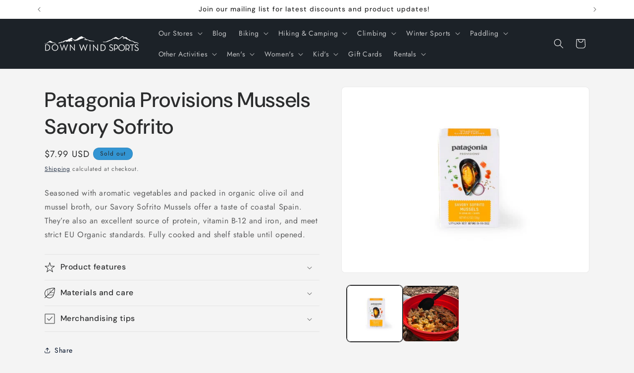

--- FILE ---
content_type: text/html; charset=utf-8
request_url: https://www.shopdownwindsports.com/products/patagonia-provisions-mussels-savory-sofrito
body_size: 45732
content:
<!doctype html>
<html class="js" lang="en">
  <head>
    <meta charset="utf-8">
    <meta http-equiv="X-UA-Compatible" content="IE=edge">
    <meta name="viewport" content="width=device-width,initial-scale=1">
    <meta name="theme-color" content="">
    <link rel="canonical" href="https://www.shopdownwindsports.com/products/patagonia-provisions-mussels-savory-sofrito"><link rel="preconnect" href="https://fonts.shopifycdn.com" crossorigin><title>
      Patagonia Provisions Mussels Savory Sofrito
 &ndash; Down Wind Sports</title>

    
      <meta name="description" content="Seasoned with aromatic vegetables and packed in organic olive oil and mussel broth, our Savory Sofrito Mussels offer a taste of coastal Spain. They’re also an excellent source of protein, vitamin B-12 and iron, and meet strict EU Organic standards. Fully cooked and shelf stable until opened.">
    

    

<meta property="og:site_name" content="Down Wind Sports">
<meta property="og:url" content="https://www.shopdownwindsports.com/products/patagonia-provisions-mussels-savory-sofrito">
<meta property="og:title" content="Patagonia Provisions Mussels Savory Sofrito">
<meta property="og:type" content="product">
<meta property="og:description" content="Seasoned with aromatic vegetables and packed in organic olive oil and mussel broth, our Savory Sofrito Mussels offer a taste of coastal Spain. They’re also an excellent source of protein, vitamin B-12 and iron, and meet strict EU Organic standards. Fully cooked and shelf stable until opened."><meta property="og:image" content="http://www.shopdownwindsports.com/cdn/shop/products/e3ef820cd4fb77d918238384474fe875.jpg?v=1672245538">
  <meta property="og:image:secure_url" content="https://www.shopdownwindsports.com/cdn/shop/products/e3ef820cd4fb77d918238384474fe875.jpg?v=1672245538">
  <meta property="og:image:width" content="800">
  <meta property="og:image:height" content="600"><meta property="og:price:amount" content="7.99">
  <meta property="og:price:currency" content="USD"><meta name="twitter:card" content="summary_large_image">
<meta name="twitter:title" content="Patagonia Provisions Mussels Savory Sofrito">
<meta name="twitter:description" content="Seasoned with aromatic vegetables and packed in organic olive oil and mussel broth, our Savory Sofrito Mussels offer a taste of coastal Spain. They’re also an excellent source of protein, vitamin B-12 and iron, and meet strict EU Organic standards. Fully cooked and shelf stable until opened.">


    <script src="//www.shopdownwindsports.com/cdn/shop/t/15/assets/constants.js?v=132983761750457495441768156340" defer="defer"></script>
    <script src="//www.shopdownwindsports.com/cdn/shop/t/15/assets/pubsub.js?v=25310214064522200911768156341" defer="defer"></script>
    <script src="//www.shopdownwindsports.com/cdn/shop/t/15/assets/global.js?v=7301445359237545521768156340" defer="defer"></script>
    <script src="//www.shopdownwindsports.com/cdn/shop/t/15/assets/details-disclosure.js?v=13653116266235556501768156340" defer="defer"></script>
    <script src="//www.shopdownwindsports.com/cdn/shop/t/15/assets/details-modal.js?v=25581673532751508451768156340" defer="defer"></script>
    <script src="//www.shopdownwindsports.com/cdn/shop/t/15/assets/search-form.js?v=133129549252120666541768156341" defer="defer"></script><script src="//www.shopdownwindsports.com/cdn/shop/t/15/assets/animations.js?v=88693664871331136111768156339" defer="defer"></script><script>window.performance && window.performance.mark && window.performance.mark('shopify.content_for_header.start');</script><meta name="google-site-verification" content="LUjMg1GTZ_uJJX3ul_wgm00nBplDtwMrQ4vsOFollVM">
<meta name="facebook-domain-verification" content="20yfqiz82flbhr4zxj4zrtymlfvjbf">
<meta id="shopify-digital-wallet" name="shopify-digital-wallet" content="/27389001793/digital_wallets/dialog">
<meta name="shopify-checkout-api-token" content="295cf652e24c8d972161a1655a9b4104">
<meta id="in-context-paypal-metadata" data-shop-id="27389001793" data-venmo-supported="false" data-environment="production" data-locale="en_US" data-paypal-v4="true" data-currency="USD">
<link rel="alternate" type="application/json+oembed" href="https://www.shopdownwindsports.com/products/patagonia-provisions-mussels-savory-sofrito.oembed">
<script async="async" src="/checkouts/internal/preloads.js?locale=en-US"></script>
<link rel="preconnect" href="https://shop.app" crossorigin="anonymous">
<script async="async" src="https://shop.app/checkouts/internal/preloads.js?locale=en-US&shop_id=27389001793" crossorigin="anonymous"></script>
<script id="apple-pay-shop-capabilities" type="application/json">{"shopId":27389001793,"countryCode":"US","currencyCode":"USD","merchantCapabilities":["supports3DS"],"merchantId":"gid:\/\/shopify\/Shop\/27389001793","merchantName":"Down Wind Sports","requiredBillingContactFields":["postalAddress","email"],"requiredShippingContactFields":["postalAddress","email"],"shippingType":"shipping","supportedNetworks":["visa","masterCard","amex","discover","elo","jcb"],"total":{"type":"pending","label":"Down Wind Sports","amount":"1.00"},"shopifyPaymentsEnabled":true,"supportsSubscriptions":true}</script>
<script id="shopify-features" type="application/json">{"accessToken":"295cf652e24c8d972161a1655a9b4104","betas":["rich-media-storefront-analytics"],"domain":"www.shopdownwindsports.com","predictiveSearch":true,"shopId":27389001793,"locale":"en"}</script>
<script>var Shopify = Shopify || {};
Shopify.shop = "down-wind-sports.myshopify.com";
Shopify.locale = "en";
Shopify.currency = {"active":"USD","rate":"1.0"};
Shopify.country = "US";
Shopify.theme = {"name":"Trade","id":169104277781,"schema_name":"Trade","schema_version":"15.4.1","theme_store_id":2699,"role":"main"};
Shopify.theme.handle = "null";
Shopify.theme.style = {"id":null,"handle":null};
Shopify.cdnHost = "www.shopdownwindsports.com/cdn";
Shopify.routes = Shopify.routes || {};
Shopify.routes.root = "/";</script>
<script type="module">!function(o){(o.Shopify=o.Shopify||{}).modules=!0}(window);</script>
<script>!function(o){function n(){var o=[];function n(){o.push(Array.prototype.slice.apply(arguments))}return n.q=o,n}var t=o.Shopify=o.Shopify||{};t.loadFeatures=n(),t.autoloadFeatures=n()}(window);</script>
<script>
  window.ShopifyPay = window.ShopifyPay || {};
  window.ShopifyPay.apiHost = "shop.app\/pay";
  window.ShopifyPay.redirectState = null;
</script>
<script id="shop-js-analytics" type="application/json">{"pageType":"product"}</script>
<script defer="defer" async type="module" src="//www.shopdownwindsports.com/cdn/shopifycloud/shop-js/modules/v2/client.init-shop-cart-sync_BN7fPSNr.en.esm.js"></script>
<script defer="defer" async type="module" src="//www.shopdownwindsports.com/cdn/shopifycloud/shop-js/modules/v2/chunk.common_Cbph3Kss.esm.js"></script>
<script defer="defer" async type="module" src="//www.shopdownwindsports.com/cdn/shopifycloud/shop-js/modules/v2/chunk.modal_DKumMAJ1.esm.js"></script>
<script type="module">
  await import("//www.shopdownwindsports.com/cdn/shopifycloud/shop-js/modules/v2/client.init-shop-cart-sync_BN7fPSNr.en.esm.js");
await import("//www.shopdownwindsports.com/cdn/shopifycloud/shop-js/modules/v2/chunk.common_Cbph3Kss.esm.js");
await import("//www.shopdownwindsports.com/cdn/shopifycloud/shop-js/modules/v2/chunk.modal_DKumMAJ1.esm.js");

  window.Shopify.SignInWithShop?.initShopCartSync?.({"fedCMEnabled":true,"windoidEnabled":true});

</script>
<script defer="defer" async type="module" src="//www.shopdownwindsports.com/cdn/shopifycloud/shop-js/modules/v2/client.payment-terms_BxzfvcZJ.en.esm.js"></script>
<script defer="defer" async type="module" src="//www.shopdownwindsports.com/cdn/shopifycloud/shop-js/modules/v2/chunk.common_Cbph3Kss.esm.js"></script>
<script defer="defer" async type="module" src="//www.shopdownwindsports.com/cdn/shopifycloud/shop-js/modules/v2/chunk.modal_DKumMAJ1.esm.js"></script>
<script type="module">
  await import("//www.shopdownwindsports.com/cdn/shopifycloud/shop-js/modules/v2/client.payment-terms_BxzfvcZJ.en.esm.js");
await import("//www.shopdownwindsports.com/cdn/shopifycloud/shop-js/modules/v2/chunk.common_Cbph3Kss.esm.js");
await import("//www.shopdownwindsports.com/cdn/shopifycloud/shop-js/modules/v2/chunk.modal_DKumMAJ1.esm.js");

  
</script>
<script>
  window.Shopify = window.Shopify || {};
  if (!window.Shopify.featureAssets) window.Shopify.featureAssets = {};
  window.Shopify.featureAssets['shop-js'] = {"shop-cart-sync":["modules/v2/client.shop-cart-sync_CJVUk8Jm.en.esm.js","modules/v2/chunk.common_Cbph3Kss.esm.js","modules/v2/chunk.modal_DKumMAJ1.esm.js"],"init-fed-cm":["modules/v2/client.init-fed-cm_7Fvt41F4.en.esm.js","modules/v2/chunk.common_Cbph3Kss.esm.js","modules/v2/chunk.modal_DKumMAJ1.esm.js"],"init-shop-email-lookup-coordinator":["modules/v2/client.init-shop-email-lookup-coordinator_Cc088_bR.en.esm.js","modules/v2/chunk.common_Cbph3Kss.esm.js","modules/v2/chunk.modal_DKumMAJ1.esm.js"],"init-windoid":["modules/v2/client.init-windoid_hPopwJRj.en.esm.js","modules/v2/chunk.common_Cbph3Kss.esm.js","modules/v2/chunk.modal_DKumMAJ1.esm.js"],"shop-button":["modules/v2/client.shop-button_B0jaPSNF.en.esm.js","modules/v2/chunk.common_Cbph3Kss.esm.js","modules/v2/chunk.modal_DKumMAJ1.esm.js"],"shop-cash-offers":["modules/v2/client.shop-cash-offers_DPIskqss.en.esm.js","modules/v2/chunk.common_Cbph3Kss.esm.js","modules/v2/chunk.modal_DKumMAJ1.esm.js"],"shop-toast-manager":["modules/v2/client.shop-toast-manager_CK7RT69O.en.esm.js","modules/v2/chunk.common_Cbph3Kss.esm.js","modules/v2/chunk.modal_DKumMAJ1.esm.js"],"init-shop-cart-sync":["modules/v2/client.init-shop-cart-sync_BN7fPSNr.en.esm.js","modules/v2/chunk.common_Cbph3Kss.esm.js","modules/v2/chunk.modal_DKumMAJ1.esm.js"],"init-customer-accounts-sign-up":["modules/v2/client.init-customer-accounts-sign-up_CfPf4CXf.en.esm.js","modules/v2/client.shop-login-button_DeIztwXF.en.esm.js","modules/v2/chunk.common_Cbph3Kss.esm.js","modules/v2/chunk.modal_DKumMAJ1.esm.js"],"pay-button":["modules/v2/client.pay-button_CgIwFSYN.en.esm.js","modules/v2/chunk.common_Cbph3Kss.esm.js","modules/v2/chunk.modal_DKumMAJ1.esm.js"],"init-customer-accounts":["modules/v2/client.init-customer-accounts_DQ3x16JI.en.esm.js","modules/v2/client.shop-login-button_DeIztwXF.en.esm.js","modules/v2/chunk.common_Cbph3Kss.esm.js","modules/v2/chunk.modal_DKumMAJ1.esm.js"],"avatar":["modules/v2/client.avatar_BTnouDA3.en.esm.js"],"init-shop-for-new-customer-accounts":["modules/v2/client.init-shop-for-new-customer-accounts_CsZy_esa.en.esm.js","modules/v2/client.shop-login-button_DeIztwXF.en.esm.js","modules/v2/chunk.common_Cbph3Kss.esm.js","modules/v2/chunk.modal_DKumMAJ1.esm.js"],"shop-follow-button":["modules/v2/client.shop-follow-button_BRMJjgGd.en.esm.js","modules/v2/chunk.common_Cbph3Kss.esm.js","modules/v2/chunk.modal_DKumMAJ1.esm.js"],"checkout-modal":["modules/v2/client.checkout-modal_B9Drz_yf.en.esm.js","modules/v2/chunk.common_Cbph3Kss.esm.js","modules/v2/chunk.modal_DKumMAJ1.esm.js"],"shop-login-button":["modules/v2/client.shop-login-button_DeIztwXF.en.esm.js","modules/v2/chunk.common_Cbph3Kss.esm.js","modules/v2/chunk.modal_DKumMAJ1.esm.js"],"lead-capture":["modules/v2/client.lead-capture_DXYzFM3R.en.esm.js","modules/v2/chunk.common_Cbph3Kss.esm.js","modules/v2/chunk.modal_DKumMAJ1.esm.js"],"shop-login":["modules/v2/client.shop-login_CA5pJqmO.en.esm.js","modules/v2/chunk.common_Cbph3Kss.esm.js","modules/v2/chunk.modal_DKumMAJ1.esm.js"],"payment-terms":["modules/v2/client.payment-terms_BxzfvcZJ.en.esm.js","modules/v2/chunk.common_Cbph3Kss.esm.js","modules/v2/chunk.modal_DKumMAJ1.esm.js"]};
</script>
<script>(function() {
  var isLoaded = false;
  function asyncLoad() {
    if (isLoaded) return;
    isLoaded = true;
    var urls = ["https:\/\/chimpstatic.com\/mcjs-connected\/js\/users\/112899f0bf907adc33dd1d7fb\/c8c67e3f7c4e42374cb2bb7c2.js?shop=down-wind-sports.myshopify.com","https:\/\/cdn.shopify.com\/s\/files\/1\/0273\/8900\/1793\/t\/3\/assets\/globo.filter.init.js?shop=down-wind-sports.myshopify.com"];
    for (var i = 0; i < urls.length; i++) {
      var s = document.createElement('script');
      s.type = 'text/javascript';
      s.async = true;
      s.src = urls[i];
      var x = document.getElementsByTagName('script')[0];
      x.parentNode.insertBefore(s, x);
    }
  };
  if(window.attachEvent) {
    window.attachEvent('onload', asyncLoad);
  } else {
    window.addEventListener('load', asyncLoad, false);
  }
})();</script>
<script id="__st">var __st={"a":27389001793,"offset":-18000,"reqid":"2a6e7b7f-ab87-4e72-b3cf-e4245d0aaa75-1769752852","pageurl":"www.shopdownwindsports.com\/products\/patagonia-provisions-mussels-savory-sofrito","u":"a18cbcb0ccd4","p":"product","rtyp":"product","rid":4473004097601};</script>
<script>window.ShopifyPaypalV4VisibilityTracking = true;</script>
<script id="captcha-bootstrap">!function(){'use strict';const t='contact',e='account',n='new_comment',o=[[t,t],['blogs',n],['comments',n],[t,'customer']],c=[[e,'customer_login'],[e,'guest_login'],[e,'recover_customer_password'],[e,'create_customer']],r=t=>t.map((([t,e])=>`form[action*='/${t}']:not([data-nocaptcha='true']) input[name='form_type'][value='${e}']`)).join(','),a=t=>()=>t?[...document.querySelectorAll(t)].map((t=>t.form)):[];function s(){const t=[...o],e=r(t);return a(e)}const i='password',u='form_key',d=['recaptcha-v3-token','g-recaptcha-response','h-captcha-response',i],f=()=>{try{return window.sessionStorage}catch{return}},m='__shopify_v',_=t=>t.elements[u];function p(t,e,n=!1){try{const o=window.sessionStorage,c=JSON.parse(o.getItem(e)),{data:r}=function(t){const{data:e,action:n}=t;return t[m]||n?{data:e,action:n}:{data:t,action:n}}(c);for(const[e,n]of Object.entries(r))t.elements[e]&&(t.elements[e].value=n);n&&o.removeItem(e)}catch(o){console.error('form repopulation failed',{error:o})}}const l='form_type',E='cptcha';function T(t){t.dataset[E]=!0}const w=window,h=w.document,L='Shopify',v='ce_forms',y='captcha';let A=!1;((t,e)=>{const n=(g='f06e6c50-85a8-45c8-87d0-21a2b65856fe',I='https://cdn.shopify.com/shopifycloud/storefront-forms-hcaptcha/ce_storefront_forms_captcha_hcaptcha.v1.5.2.iife.js',D={infoText:'Protected by hCaptcha',privacyText:'Privacy',termsText:'Terms'},(t,e,n)=>{const o=w[L][v],c=o.bindForm;if(c)return c(t,g,e,D).then(n);var r;o.q.push([[t,g,e,D],n]),r=I,A||(h.body.append(Object.assign(h.createElement('script'),{id:'captcha-provider',async:!0,src:r})),A=!0)});var g,I,D;w[L]=w[L]||{},w[L][v]=w[L][v]||{},w[L][v].q=[],w[L][y]=w[L][y]||{},w[L][y].protect=function(t,e){n(t,void 0,e),T(t)},Object.freeze(w[L][y]),function(t,e,n,w,h,L){const[v,y,A,g]=function(t,e,n){const i=e?o:[],u=t?c:[],d=[...i,...u],f=r(d),m=r(i),_=r(d.filter((([t,e])=>n.includes(e))));return[a(f),a(m),a(_),s()]}(w,h,L),I=t=>{const e=t.target;return e instanceof HTMLFormElement?e:e&&e.form},D=t=>v().includes(t);t.addEventListener('submit',(t=>{const e=I(t);if(!e)return;const n=D(e)&&!e.dataset.hcaptchaBound&&!e.dataset.recaptchaBound,o=_(e),c=g().includes(e)&&(!o||!o.value);(n||c)&&t.preventDefault(),c&&!n&&(function(t){try{if(!f())return;!function(t){const e=f();if(!e)return;const n=_(t);if(!n)return;const o=n.value;o&&e.removeItem(o)}(t);const e=Array.from(Array(32),(()=>Math.random().toString(36)[2])).join('');!function(t,e){_(t)||t.append(Object.assign(document.createElement('input'),{type:'hidden',name:u})),t.elements[u].value=e}(t,e),function(t,e){const n=f();if(!n)return;const o=[...t.querySelectorAll(`input[type='${i}']`)].map((({name:t})=>t)),c=[...d,...o],r={};for(const[a,s]of new FormData(t).entries())c.includes(a)||(r[a]=s);n.setItem(e,JSON.stringify({[m]:1,action:t.action,data:r}))}(t,e)}catch(e){console.error('failed to persist form',e)}}(e),e.submit())}));const S=(t,e)=>{t&&!t.dataset[E]&&(n(t,e.some((e=>e===t))),T(t))};for(const o of['focusin','change'])t.addEventListener(o,(t=>{const e=I(t);D(e)&&S(e,y())}));const B=e.get('form_key'),M=e.get(l),P=B&&M;t.addEventListener('DOMContentLoaded',(()=>{const t=y();if(P)for(const e of t)e.elements[l].value===M&&p(e,B);[...new Set([...A(),...v().filter((t=>'true'===t.dataset.shopifyCaptcha))])].forEach((e=>S(e,t)))}))}(h,new URLSearchParams(w.location.search),n,t,e,['guest_login'])})(!0,!0)}();</script>
<script integrity="sha256-4kQ18oKyAcykRKYeNunJcIwy7WH5gtpwJnB7kiuLZ1E=" data-source-attribution="shopify.loadfeatures" defer="defer" src="//www.shopdownwindsports.com/cdn/shopifycloud/storefront/assets/storefront/load_feature-a0a9edcb.js" crossorigin="anonymous"></script>
<script crossorigin="anonymous" defer="defer" src="//www.shopdownwindsports.com/cdn/shopifycloud/storefront/assets/shopify_pay/storefront-65b4c6d7.js?v=20250812"></script>
<script data-source-attribution="shopify.dynamic_checkout.dynamic.init">var Shopify=Shopify||{};Shopify.PaymentButton=Shopify.PaymentButton||{isStorefrontPortableWallets:!0,init:function(){window.Shopify.PaymentButton.init=function(){};var t=document.createElement("script");t.src="https://www.shopdownwindsports.com/cdn/shopifycloud/portable-wallets/latest/portable-wallets.en.js",t.type="module",document.head.appendChild(t)}};
</script>
<script data-source-attribution="shopify.dynamic_checkout.buyer_consent">
  function portableWalletsHideBuyerConsent(e){var t=document.getElementById("shopify-buyer-consent"),n=document.getElementById("shopify-subscription-policy-button");t&&n&&(t.classList.add("hidden"),t.setAttribute("aria-hidden","true"),n.removeEventListener("click",e))}function portableWalletsShowBuyerConsent(e){var t=document.getElementById("shopify-buyer-consent"),n=document.getElementById("shopify-subscription-policy-button");t&&n&&(t.classList.remove("hidden"),t.removeAttribute("aria-hidden"),n.addEventListener("click",e))}window.Shopify?.PaymentButton&&(window.Shopify.PaymentButton.hideBuyerConsent=portableWalletsHideBuyerConsent,window.Shopify.PaymentButton.showBuyerConsent=portableWalletsShowBuyerConsent);
</script>
<script data-source-attribution="shopify.dynamic_checkout.cart.bootstrap">document.addEventListener("DOMContentLoaded",(function(){function t(){return document.querySelector("shopify-accelerated-checkout-cart, shopify-accelerated-checkout")}if(t())Shopify.PaymentButton.init();else{new MutationObserver((function(e,n){t()&&(Shopify.PaymentButton.init(),n.disconnect())})).observe(document.body,{childList:!0,subtree:!0})}}));
</script>
<link id="shopify-accelerated-checkout-styles" rel="stylesheet" media="screen" href="https://www.shopdownwindsports.com/cdn/shopifycloud/portable-wallets/latest/accelerated-checkout-backwards-compat.css" crossorigin="anonymous">
<style id="shopify-accelerated-checkout-cart">
        #shopify-buyer-consent {
  margin-top: 1em;
  display: inline-block;
  width: 100%;
}

#shopify-buyer-consent.hidden {
  display: none;
}

#shopify-subscription-policy-button {
  background: none;
  border: none;
  padding: 0;
  text-decoration: underline;
  font-size: inherit;
  cursor: pointer;
}

#shopify-subscription-policy-button::before {
  box-shadow: none;
}

      </style>
<script id="sections-script" data-sections="header" defer="defer" src="//www.shopdownwindsports.com/cdn/shop/t/15/compiled_assets/scripts.js?v=3562"></script>
<script>window.performance && window.performance.mark && window.performance.mark('shopify.content_for_header.end');</script>


    <style data-shopify>
      @font-face {
  font-family: Jost;
  font-weight: 400;
  font-style: normal;
  font-display: swap;
  src: url("//www.shopdownwindsports.com/cdn/fonts/jost/jost_n4.d47a1b6347ce4a4c9f437608011273009d91f2b7.woff2") format("woff2"),
       url("//www.shopdownwindsports.com/cdn/fonts/jost/jost_n4.791c46290e672b3f85c3d1c651ef2efa3819eadd.woff") format("woff");
}

      @font-face {
  font-family: Jost;
  font-weight: 700;
  font-style: normal;
  font-display: swap;
  src: url("//www.shopdownwindsports.com/cdn/fonts/jost/jost_n7.921dc18c13fa0b0c94c5e2517ffe06139c3615a3.woff2") format("woff2"),
       url("//www.shopdownwindsports.com/cdn/fonts/jost/jost_n7.cbfc16c98c1e195f46c536e775e4e959c5f2f22b.woff") format("woff");
}

      @font-face {
  font-family: Jost;
  font-weight: 400;
  font-style: italic;
  font-display: swap;
  src: url("//www.shopdownwindsports.com/cdn/fonts/jost/jost_i4.b690098389649750ada222b9763d55796c5283a5.woff2") format("woff2"),
       url("//www.shopdownwindsports.com/cdn/fonts/jost/jost_i4.fd766415a47e50b9e391ae7ec04e2ae25e7e28b0.woff") format("woff");
}

      @font-face {
  font-family: Jost;
  font-weight: 700;
  font-style: italic;
  font-display: swap;
  src: url("//www.shopdownwindsports.com/cdn/fonts/jost/jost_i7.d8201b854e41e19d7ed9b1a31fe4fe71deea6d3f.woff2") format("woff2"),
       url("//www.shopdownwindsports.com/cdn/fonts/jost/jost_i7.eae515c34e26b6c853efddc3fc0c552e0de63757.woff") format("woff");
}

      @font-face {
  font-family: "DM Sans";
  font-weight: 500;
  font-style: normal;
  font-display: swap;
  src: url("//www.shopdownwindsports.com/cdn/fonts/dm_sans/dmsans_n5.8a0f1984c77eb7186ceb87c4da2173ff65eb012e.woff2") format("woff2"),
       url("//www.shopdownwindsports.com/cdn/fonts/dm_sans/dmsans_n5.9ad2e755a89e15b3d6c53259daad5fc9609888e6.woff") format("woff");
}


      
        :root,
        .color-scheme-1 {
          --color-background: 244,244,244;
        
          --gradient-background: #f4f4f4;
        

        

        --color-foreground: 43,44,45;
        --color-background-contrast: 180,180,180;
        --color-shadow: 0,17,40;
        --color-button: 51,149,211;
        --color-button-text: 38,38,38;
        --color-secondary-button: 244,244,244;
        --color-secondary-button-text: 0,17,40;
        --color-link: 0,17,40;
        --color-badge-foreground: 43,44,45;
        --color-badge-background: 244,244,244;
        --color-badge-border: 43,44,45;
        --payment-terms-background-color: rgb(244 244 244);
      }
      
        
        .color-scheme-2 {
          --color-background: 255,255,255;
        
          --gradient-background: #ffffff;
        

        

        --color-foreground: 38,38,38;
        --color-background-contrast: 191,191,191;
        --color-shadow: 0,17,40;
        --color-button: 121,112,104;
        --color-button-text: 255,255,255;
        --color-secondary-button: 255,255,255;
        --color-secondary-button-text: 121,117,114;
        --color-link: 121,117,114;
        --color-badge-foreground: 38,38,38;
        --color-badge-background: 255,255,255;
        --color-badge-border: 38,38,38;
        --payment-terms-background-color: rgb(255 255 255);
      }
      
        
        .color-scheme-3 {
          --color-background: 51,149,211;
        
          --gradient-background: #3395d3;
        

        

        --color-foreground: 38,38,38;
        --color-background-contrast: 24,77,111;
        --color-shadow: 0,17,40;
        --color-button: 253,253,253;
        --color-button-text: 38,38,38;
        --color-secondary-button: 51,149,211;
        --color-secondary-button-text: 84,72,60;
        --color-link: 84,72,60;
        --color-badge-foreground: 38,38,38;
        --color-badge-background: 51,149,211;
        --color-badge-border: 38,38,38;
        --payment-terms-background-color: rgb(51 149 211);
      }
      
        
        .color-scheme-4 {
          --color-background: 28,34,40;
        
          --gradient-background: #1c2228;
        

        

        --color-foreground: 255,255,255;
        --color-background-contrast: 39,47,55;
        --color-shadow: 0,17,40;
        --color-button: 255,255,255;
        --color-button-text: 0,17,40;
        --color-secondary-button: 28,34,40;
        --color-secondary-button-text: 255,255,255;
        --color-link: 255,255,255;
        --color-badge-foreground: 255,255,255;
        --color-badge-background: 28,34,40;
        --color-badge-border: 255,255,255;
        --payment-terms-background-color: rgb(28 34 40);
      }
      
        
        .color-scheme-5 {
          --color-background: 50,56,65;
        
          --gradient-background: #323841;
        

        

        --color-foreground: 255,255,255;
        --color-background-contrast: 61,68,79;
        --color-shadow: 0,17,40;
        --color-button: 183,172,162;
        --color-button-text: 38,38,38;
        --color-secondary-button: 50,56,65;
        --color-secondary-button-text: 255,255,255;
        --color-link: 255,255,255;
        --color-badge-foreground: 255,255,255;
        --color-badge-background: 50,56,65;
        --color-badge-border: 255,255,255;
        --payment-terms-background-color: rgb(50 56 65);
      }
      

      body, .color-scheme-1, .color-scheme-2, .color-scheme-3, .color-scheme-4, .color-scheme-5 {
        color: rgba(var(--color-foreground), 0.75);
        background-color: rgb(var(--color-background));
      }

      :root {
        --font-body-family: Jost, sans-serif;
        --font-body-style: normal;
        --font-body-weight: 400;
        --font-body-weight-bold: 700;

        --font-heading-family: "DM Sans", sans-serif;
        --font-heading-style: normal;
        --font-heading-weight: 500;

        --font-body-scale: 1.0;
        --font-heading-scale: 1.05;

        --media-padding: px;
        --media-border-opacity: 0.05;
        --media-border-width: 1px;
        --media-radius: 8px;
        --media-shadow-opacity: 0.0;
        --media-shadow-horizontal-offset: 0px;
        --media-shadow-vertical-offset: 4px;
        --media-shadow-blur-radius: 5px;
        --media-shadow-visible: 0;

        --page-width: 120rem;
        --page-width-margin: 0rem;

        --product-card-image-padding: 1.2rem;
        --product-card-corner-radius: 0.8rem;
        --product-card-text-alignment: left;
        --product-card-border-width: 0.0rem;
        --product-card-border-opacity: 0.1;
        --product-card-shadow-opacity: 0.0;
        --product-card-shadow-visible: 0;
        --product-card-shadow-horizontal-offset: 0.0rem;
        --product-card-shadow-vertical-offset: 0.4rem;
        --product-card-shadow-blur-radius: 0.5rem;

        --collection-card-image-padding: 0.0rem;
        --collection-card-corner-radius: 0.8rem;
        --collection-card-text-alignment: left;
        --collection-card-border-width: 0.0rem;
        --collection-card-border-opacity: 0.1;
        --collection-card-shadow-opacity: 0.0;
        --collection-card-shadow-visible: 0;
        --collection-card-shadow-horizontal-offset: 0.0rem;
        --collection-card-shadow-vertical-offset: 0.4rem;
        --collection-card-shadow-blur-radius: 0.5rem;

        --blog-card-image-padding: 0.0rem;
        --blog-card-corner-radius: 0.8rem;
        --blog-card-text-alignment: left;
        --blog-card-border-width: 0.0rem;
        --blog-card-border-opacity: 0.1;
        --blog-card-shadow-opacity: 0.0;
        --blog-card-shadow-visible: 0;
        --blog-card-shadow-horizontal-offset: 0.0rem;
        --blog-card-shadow-vertical-offset: 0.4rem;
        --blog-card-shadow-blur-radius: 0.5rem;

        --badge-corner-radius: 4.0rem;

        --popup-border-width: 1px;
        --popup-border-opacity: 0.1;
        --popup-corner-radius: 8px;
        --popup-shadow-opacity: 0.05;
        --popup-shadow-horizontal-offset: 0px;
        --popup-shadow-vertical-offset: 4px;
        --popup-shadow-blur-radius: 5px;

        --drawer-border-width: 1px;
        --drawer-border-opacity: 0.1;
        --drawer-shadow-opacity: 0.0;
        --drawer-shadow-horizontal-offset: 0px;
        --drawer-shadow-vertical-offset: 4px;
        --drawer-shadow-blur-radius: 5px;

        --spacing-sections-desktop: 0px;
        --spacing-sections-mobile: 0px;

        --grid-desktop-vertical-spacing: 12px;
        --grid-desktop-horizontal-spacing: 12px;
        --grid-mobile-vertical-spacing: 6px;
        --grid-mobile-horizontal-spacing: 6px;

        --text-boxes-border-opacity: 0.1;
        --text-boxes-border-width: 0px;
        --text-boxes-radius: 8px;
        --text-boxes-shadow-opacity: 0.0;
        --text-boxes-shadow-visible: 0;
        --text-boxes-shadow-horizontal-offset: 0px;
        --text-boxes-shadow-vertical-offset: 4px;
        --text-boxes-shadow-blur-radius: 5px;

        --buttons-radius: 6px;
        --buttons-radius-outset: 7px;
        --buttons-border-width: 1px;
        --buttons-border-opacity: 1.0;
        --buttons-shadow-opacity: 0.0;
        --buttons-shadow-visible: 0;
        --buttons-shadow-horizontal-offset: 0px;
        --buttons-shadow-vertical-offset: 4px;
        --buttons-shadow-blur-radius: 5px;
        --buttons-border-offset: 0.3px;

        --inputs-radius: 6px;
        --inputs-border-width: 1px;
        --inputs-border-opacity: 0.55;
        --inputs-shadow-opacity: 0.0;
        --inputs-shadow-horizontal-offset: 0px;
        --inputs-margin-offset: 0px;
        --inputs-shadow-vertical-offset: 4px;
        --inputs-shadow-blur-radius: 5px;
        --inputs-radius-outset: 7px;

        --variant-pills-radius: 40px;
        --variant-pills-border-width: 1px;
        --variant-pills-border-opacity: 0.55;
        --variant-pills-shadow-opacity: 0.0;
        --variant-pills-shadow-horizontal-offset: 0px;
        --variant-pills-shadow-vertical-offset: 4px;
        --variant-pills-shadow-blur-radius: 5px;
      }

      *,
      *::before,
      *::after {
        box-sizing: inherit;
      }

      html {
        box-sizing: border-box;
        font-size: calc(var(--font-body-scale) * 62.5%);
        height: 100%;
      }

      body {
        display: grid;
        grid-template-rows: auto auto 1fr auto;
        grid-template-columns: 100%;
        min-height: 100%;
        margin: 0;
        font-size: 1.5rem;
        letter-spacing: 0.06rem;
        line-height: calc(1 + 0.8 / var(--font-body-scale));
        font-family: var(--font-body-family);
        font-style: var(--font-body-style);
        font-weight: var(--font-body-weight);
      }

      @media screen and (min-width: 750px) {
        body {
          font-size: 1.6rem;
        }
      }
    </style>

    <link href="//www.shopdownwindsports.com/cdn/shop/t/15/assets/base.css?v=159841507637079171801768156339" rel="stylesheet" type="text/css" media="all" />
    <link rel="stylesheet" href="//www.shopdownwindsports.com/cdn/shop/t/15/assets/component-cart-items.css?v=13033300910818915211768156340" media="print" onload="this.media='all'">
      <link rel="preload" as="font" href="//www.shopdownwindsports.com/cdn/fonts/jost/jost_n4.d47a1b6347ce4a4c9f437608011273009d91f2b7.woff2" type="font/woff2" crossorigin>
      

      <link rel="preload" as="font" href="//www.shopdownwindsports.com/cdn/fonts/dm_sans/dmsans_n5.8a0f1984c77eb7186ceb87c4da2173ff65eb012e.woff2" type="font/woff2" crossorigin>
      
<link
        rel="stylesheet"
        href="//www.shopdownwindsports.com/cdn/shop/t/15/assets/component-predictive-search.css?v=118923337488134913561768156340"
        media="print"
        onload="this.media='all'"
      ><script>
      if (Shopify.designMode) {
        document.documentElement.classList.add('shopify-design-mode');
      }
    </script>
  <!-- BEGIN app block: shopify://apps/izyrent/blocks/izyrent/cda4a37a-6d4d-4f3d-b8e5-c19d5c367c6a --><script></script>
<script>
var izyrent_shopify_js = `//www.shopdownwindsports.com/cdn/shopifycloud/storefront/assets/themes_support/api.jquery-7ab1a3a4.js`;
var izyrent_current_page = `product`;

var izyrent_currency_format = "${{amount}} USD";

var izyrent_money_format = `$1,000.00`;
</script>


<script>
var izyrentSettings = `{"timezone":{"ianaTimezone":"America/New_York","timezoneOffset":"-0500","currencyCode":"USD"},"storefront":"85feaae2f45fdd97687ca282dfee2bdb","timeFormat":"12","translate":"auto","redirectCheckout":"default","disabledDatesGlobal":"","couponPrefix":"IZYRENT_","theme":{},"translations":{},"showMonths":{"md":"1","lg":"1"},"quantityPosition":"default","startCal":"default","displayCal":"default","displayPrice":"default","deposit":{"id":"48953651331349","label":"Deposit","amount":"0","percent":0},"checkoutMode":"default","showFinalPriceOnly":"disabled","sections":[{"label":"Calendar","value":"calendar"},{"label":"Resume","value":"resume"},{"label":"Add-ons","value":"addons"},{"label":"Requests","value":"requests"}],"syncDates":"disabled","countdown":"disabled","expiration":"15"}`;
if(typeof izyrentSettings === "string"){
  izyrentSettings = izyrentSettings.replace(/=>/g, ":");
  izyrentSettings = JSON.parse(izyrentSettings);
}

var izyrent_product_meta = {product : {id : 4473004097601 ,handle:`patagonia-provisions-mussels-savory-sofrito`,tags:`covid19prepperfoodhike`,collections: [
      
        { id: 490101965077 },
      
        { id: 159019794497 },
      
        { id: 161563148353 },
      
        { id: 158810669121 },
      
        { id: 262262554689 },
      
    ], variants : [{id : 31842182529089, price :799},]}}; 



 
</script>


<style>
.cart-count-bubble,.cart-item .quantity{ display:none;}
.mw-apo-configure-link{ display:none !important;}
.izyloader {
    padding: 10px;
    max-width: 44rem;
    width: 100%;
}
.izyloader > span {
  width: 48px;
  height: 48px;
  border-radius: 50%;
  display: inline-block;
  position: relative;
  border: 10px solid;
  border-color: rgb(0 0 0 / 7%) rgb(0 0 0 / 14%) rgb(0 0 0 / 21%) rgb(0 0 0 / 28%);
  box-sizing: border-box;
  animation: rotation 0.8s linear infinite;
  display: flex;
  margin: auto;
  padding-top: 10px;
}
body.izyloaderhide .izyloader,.cart-item__details .cart-item__discounted-prices{display:none !important;}
@keyframes rotation {
  0% {
    transform: rotate(0deg);
  }
  100% {
    transform: rotate(360deg);
  }
} 
</style>
<script>

 if(izyrentSettings?.theme?.text?.resume) {
     const color = izyrentSettings.theme.text.resume;
 
    const updateOpacity = (rgba, newOpacity) =>
                rgba.replace(
                  /rgba\((\d+),\s*(\d+),\s*(\d+),\s*[\d.]+\)/,
                  `rgba($1, $2, $3, ${newOpacity})`
                );

            
              let css = `.izyloader > span {border-color: ${updateOpacity(
               color,
                0.07
              )} ${updateOpacity(color, 0.14)} ${updateOpacity(
                color,
                0.21
              )} ${updateOpacity(color, 0.28)} !important;}`;

      document.head.insertAdjacentHTML('beforeend', `<style>${css}</style>`);
      
  }

</script>


<script src="https://izyrent.speaz.com/izyrent.js?shop=down-wind-sports.myshopify.com&v=1769723444965" async></script>

<!-- END app block --><link href="https://monorail-edge.shopifysvc.com" rel="dns-prefetch">
<script>(function(){if ("sendBeacon" in navigator && "performance" in window) {try {var session_token_from_headers = performance.getEntriesByType('navigation')[0].serverTiming.find(x => x.name == '_s').description;} catch {var session_token_from_headers = undefined;}var session_cookie_matches = document.cookie.match(/_shopify_s=([^;]*)/);var session_token_from_cookie = session_cookie_matches && session_cookie_matches.length === 2 ? session_cookie_matches[1] : "";var session_token = session_token_from_headers || session_token_from_cookie || "";function handle_abandonment_event(e) {var entries = performance.getEntries().filter(function(entry) {return /monorail-edge.shopifysvc.com/.test(entry.name);});if (!window.abandonment_tracked && entries.length === 0) {window.abandonment_tracked = true;var currentMs = Date.now();var navigation_start = performance.timing.navigationStart;var payload = {shop_id: 27389001793,url: window.location.href,navigation_start,duration: currentMs - navigation_start,session_token,page_type: "product"};window.navigator.sendBeacon("https://monorail-edge.shopifysvc.com/v1/produce", JSON.stringify({schema_id: "online_store_buyer_site_abandonment/1.1",payload: payload,metadata: {event_created_at_ms: currentMs,event_sent_at_ms: currentMs}}));}}window.addEventListener('pagehide', handle_abandonment_event);}}());</script>
<script id="web-pixels-manager-setup">(function e(e,d,r,n,o){if(void 0===o&&(o={}),!Boolean(null===(a=null===(i=window.Shopify)||void 0===i?void 0:i.analytics)||void 0===a?void 0:a.replayQueue)){var i,a;window.Shopify=window.Shopify||{};var t=window.Shopify;t.analytics=t.analytics||{};var s=t.analytics;s.replayQueue=[],s.publish=function(e,d,r){return s.replayQueue.push([e,d,r]),!0};try{self.performance.mark("wpm:start")}catch(e){}var l=function(){var e={modern:/Edge?\/(1{2}[4-9]|1[2-9]\d|[2-9]\d{2}|\d{4,})\.\d+(\.\d+|)|Firefox\/(1{2}[4-9]|1[2-9]\d|[2-9]\d{2}|\d{4,})\.\d+(\.\d+|)|Chrom(ium|e)\/(9{2}|\d{3,})\.\d+(\.\d+|)|(Maci|X1{2}).+ Version\/(15\.\d+|(1[6-9]|[2-9]\d|\d{3,})\.\d+)([,.]\d+|)( \(\w+\)|)( Mobile\/\w+|) Safari\/|Chrome.+OPR\/(9{2}|\d{3,})\.\d+\.\d+|(CPU[ +]OS|iPhone[ +]OS|CPU[ +]iPhone|CPU IPhone OS|CPU iPad OS)[ +]+(15[._]\d+|(1[6-9]|[2-9]\d|\d{3,})[._]\d+)([._]\d+|)|Android:?[ /-](13[3-9]|1[4-9]\d|[2-9]\d{2}|\d{4,})(\.\d+|)(\.\d+|)|Android.+Firefox\/(13[5-9]|1[4-9]\d|[2-9]\d{2}|\d{4,})\.\d+(\.\d+|)|Android.+Chrom(ium|e)\/(13[3-9]|1[4-9]\d|[2-9]\d{2}|\d{4,})\.\d+(\.\d+|)|SamsungBrowser\/([2-9]\d|\d{3,})\.\d+/,legacy:/Edge?\/(1[6-9]|[2-9]\d|\d{3,})\.\d+(\.\d+|)|Firefox\/(5[4-9]|[6-9]\d|\d{3,})\.\d+(\.\d+|)|Chrom(ium|e)\/(5[1-9]|[6-9]\d|\d{3,})\.\d+(\.\d+|)([\d.]+$|.*Safari\/(?![\d.]+ Edge\/[\d.]+$))|(Maci|X1{2}).+ Version\/(10\.\d+|(1[1-9]|[2-9]\d|\d{3,})\.\d+)([,.]\d+|)( \(\w+\)|)( Mobile\/\w+|) Safari\/|Chrome.+OPR\/(3[89]|[4-9]\d|\d{3,})\.\d+\.\d+|(CPU[ +]OS|iPhone[ +]OS|CPU[ +]iPhone|CPU IPhone OS|CPU iPad OS)[ +]+(10[._]\d+|(1[1-9]|[2-9]\d|\d{3,})[._]\d+)([._]\d+|)|Android:?[ /-](13[3-9]|1[4-9]\d|[2-9]\d{2}|\d{4,})(\.\d+|)(\.\d+|)|Mobile Safari.+OPR\/([89]\d|\d{3,})\.\d+\.\d+|Android.+Firefox\/(13[5-9]|1[4-9]\d|[2-9]\d{2}|\d{4,})\.\d+(\.\d+|)|Android.+Chrom(ium|e)\/(13[3-9]|1[4-9]\d|[2-9]\d{2}|\d{4,})\.\d+(\.\d+|)|Android.+(UC? ?Browser|UCWEB|U3)[ /]?(15\.([5-9]|\d{2,})|(1[6-9]|[2-9]\d|\d{3,})\.\d+)\.\d+|SamsungBrowser\/(5\.\d+|([6-9]|\d{2,})\.\d+)|Android.+MQ{2}Browser\/(14(\.(9|\d{2,})|)|(1[5-9]|[2-9]\d|\d{3,})(\.\d+|))(\.\d+|)|K[Aa][Ii]OS\/(3\.\d+|([4-9]|\d{2,})\.\d+)(\.\d+|)/},d=e.modern,r=e.legacy,n=navigator.userAgent;return n.match(d)?"modern":n.match(r)?"legacy":"unknown"}(),u="modern"===l?"modern":"legacy",c=(null!=n?n:{modern:"",legacy:""})[u],f=function(e){return[e.baseUrl,"/wpm","/b",e.hashVersion,"modern"===e.buildTarget?"m":"l",".js"].join("")}({baseUrl:d,hashVersion:r,buildTarget:u}),m=function(e){var d=e.version,r=e.bundleTarget,n=e.surface,o=e.pageUrl,i=e.monorailEndpoint;return{emit:function(e){var a=e.status,t=e.errorMsg,s=(new Date).getTime(),l=JSON.stringify({metadata:{event_sent_at_ms:s},events:[{schema_id:"web_pixels_manager_load/3.1",payload:{version:d,bundle_target:r,page_url:o,status:a,surface:n,error_msg:t},metadata:{event_created_at_ms:s}}]});if(!i)return console&&console.warn&&console.warn("[Web Pixels Manager] No Monorail endpoint provided, skipping logging."),!1;try{return self.navigator.sendBeacon.bind(self.navigator)(i,l)}catch(e){}var u=new XMLHttpRequest;try{return u.open("POST",i,!0),u.setRequestHeader("Content-Type","text/plain"),u.send(l),!0}catch(e){return console&&console.warn&&console.warn("[Web Pixels Manager] Got an unhandled error while logging to Monorail."),!1}}}}({version:r,bundleTarget:l,surface:e.surface,pageUrl:self.location.href,monorailEndpoint:e.monorailEndpoint});try{o.browserTarget=l,function(e){var d=e.src,r=e.async,n=void 0===r||r,o=e.onload,i=e.onerror,a=e.sri,t=e.scriptDataAttributes,s=void 0===t?{}:t,l=document.createElement("script"),u=document.querySelector("head"),c=document.querySelector("body");if(l.async=n,l.src=d,a&&(l.integrity=a,l.crossOrigin="anonymous"),s)for(var f in s)if(Object.prototype.hasOwnProperty.call(s,f))try{l.dataset[f]=s[f]}catch(e){}if(o&&l.addEventListener("load",o),i&&l.addEventListener("error",i),u)u.appendChild(l);else{if(!c)throw new Error("Did not find a head or body element to append the script");c.appendChild(l)}}({src:f,async:!0,onload:function(){if(!function(){var e,d;return Boolean(null===(d=null===(e=window.Shopify)||void 0===e?void 0:e.analytics)||void 0===d?void 0:d.initialized)}()){var d=window.webPixelsManager.init(e)||void 0;if(d){var r=window.Shopify.analytics;r.replayQueue.forEach((function(e){var r=e[0],n=e[1],o=e[2];d.publishCustomEvent(r,n,o)})),r.replayQueue=[],r.publish=d.publishCustomEvent,r.visitor=d.visitor,r.initialized=!0}}},onerror:function(){return m.emit({status:"failed",errorMsg:"".concat(f," has failed to load")})},sri:function(e){var d=/^sha384-[A-Za-z0-9+/=]+$/;return"string"==typeof e&&d.test(e)}(c)?c:"",scriptDataAttributes:o}),m.emit({status:"loading"})}catch(e){m.emit({status:"failed",errorMsg:(null==e?void 0:e.message)||"Unknown error"})}}})({shopId: 27389001793,storefrontBaseUrl: "https://www.shopdownwindsports.com",extensionsBaseUrl: "https://extensions.shopifycdn.com/cdn/shopifycloud/web-pixels-manager",monorailEndpoint: "https://monorail-edge.shopifysvc.com/unstable/produce_batch",surface: "storefront-renderer",enabledBetaFlags: ["2dca8a86"],webPixelsConfigList: [{"id":"1252884757","configuration":"{\"pixel_id\":\"1365671975014615\",\"pixel_type\":\"facebook_pixel\"}","eventPayloadVersion":"v1","runtimeContext":"OPEN","scriptVersion":"ca16bc87fe92b6042fbaa3acc2fbdaa6","type":"APP","apiClientId":2329312,"privacyPurposes":["ANALYTICS","MARKETING","SALE_OF_DATA"],"dataSharingAdjustments":{"protectedCustomerApprovalScopes":["read_customer_address","read_customer_email","read_customer_name","read_customer_personal_data","read_customer_phone"]}},{"id":"555385109","configuration":"{\"config\":\"{\\\"google_tag_ids\\\":[\\\"G-RE0BDTX745\\\",\\\"AW-825829500\\\",\\\"GT-MJSZFHK\\\"],\\\"target_country\\\":\\\"US\\\",\\\"gtag_events\\\":[{\\\"type\\\":\\\"begin_checkout\\\",\\\"action_label\\\":[\\\"G-RE0BDTX745\\\",\\\"AW-825829500\\\/XmLeCIv1nooDEPzQ5IkD\\\"]},{\\\"type\\\":\\\"search\\\",\\\"action_label\\\":[\\\"G-RE0BDTX745\\\",\\\"AW-825829500\\\/S5hJCI71nooDEPzQ5IkD\\\"]},{\\\"type\\\":\\\"view_item\\\",\\\"action_label\\\":[\\\"G-RE0BDTX745\\\",\\\"AW-825829500\\\/ixLbCIX1nooDEPzQ5IkD\\\",\\\"MC-0KNXM5X2ZH\\\"]},{\\\"type\\\":\\\"purchase\\\",\\\"action_label\\\":[\\\"G-RE0BDTX745\\\",\\\"AW-825829500\\\/KPPNCIL1nooDEPzQ5IkD\\\",\\\"MC-0KNXM5X2ZH\\\"]},{\\\"type\\\":\\\"page_view\\\",\\\"action_label\\\":[\\\"G-RE0BDTX745\\\",\\\"AW-825829500\\\/mgrbCP_0nooDEPzQ5IkD\\\",\\\"MC-0KNXM5X2ZH\\\"]},{\\\"type\\\":\\\"add_payment_info\\\",\\\"action_label\\\":[\\\"G-RE0BDTX745\\\",\\\"AW-825829500\\\/69joCIn2nooDEPzQ5IkD\\\"]},{\\\"type\\\":\\\"add_to_cart\\\",\\\"action_label\\\":[\\\"G-RE0BDTX745\\\",\\\"AW-825829500\\\/xL5cCIj1nooDEPzQ5IkD\\\"]}],\\\"enable_monitoring_mode\\\":false}\"}","eventPayloadVersion":"v1","runtimeContext":"OPEN","scriptVersion":"b2a88bafab3e21179ed38636efcd8a93","type":"APP","apiClientId":1780363,"privacyPurposes":[],"dataSharingAdjustments":{"protectedCustomerApprovalScopes":["read_customer_address","read_customer_email","read_customer_name","read_customer_personal_data","read_customer_phone"]}},{"id":"105808149","eventPayloadVersion":"v1","runtimeContext":"LAX","scriptVersion":"1","type":"CUSTOM","privacyPurposes":["MARKETING"],"name":"Meta pixel (migrated)"},{"id":"shopify-app-pixel","configuration":"{}","eventPayloadVersion":"v1","runtimeContext":"STRICT","scriptVersion":"0450","apiClientId":"shopify-pixel","type":"APP","privacyPurposes":["ANALYTICS","MARKETING"]},{"id":"shopify-custom-pixel","eventPayloadVersion":"v1","runtimeContext":"LAX","scriptVersion":"0450","apiClientId":"shopify-pixel","type":"CUSTOM","privacyPurposes":["ANALYTICS","MARKETING"]}],isMerchantRequest: false,initData: {"shop":{"name":"Down Wind Sports","paymentSettings":{"currencyCode":"USD"},"myshopifyDomain":"down-wind-sports.myshopify.com","countryCode":"US","storefrontUrl":"https:\/\/www.shopdownwindsports.com"},"customer":null,"cart":null,"checkout":null,"productVariants":[{"price":{"amount":7.99,"currencyCode":"USD"},"product":{"title":"Patagonia Provisions Mussels Savory Sofrito","vendor":"patagonia provisions","id":"4473004097601","untranslatedTitle":"Patagonia Provisions Mussels Savory Sofrito","url":"\/products\/patagonia-provisions-mussels-savory-sofrito","type":"CAMPING - FOOD"},"id":"31842182529089","image":{"src":"\/\/www.shopdownwindsports.com\/cdn\/shop\/products\/e3ef820cd4fb77d918238384474fe875.jpg?v=1672245538"},"sku":"210000101661","title":"Default Title","untranslatedTitle":"Default Title"}],"purchasingCompany":null},},"https://www.shopdownwindsports.com/cdn","1d2a099fw23dfb22ep557258f5m7a2edbae",{"modern":"","legacy":""},{"shopId":"27389001793","storefrontBaseUrl":"https:\/\/www.shopdownwindsports.com","extensionBaseUrl":"https:\/\/extensions.shopifycdn.com\/cdn\/shopifycloud\/web-pixels-manager","surface":"storefront-renderer","enabledBetaFlags":"[\"2dca8a86\"]","isMerchantRequest":"false","hashVersion":"1d2a099fw23dfb22ep557258f5m7a2edbae","publish":"custom","events":"[[\"page_viewed\",{}],[\"product_viewed\",{\"productVariant\":{\"price\":{\"amount\":7.99,\"currencyCode\":\"USD\"},\"product\":{\"title\":\"Patagonia Provisions Mussels Savory Sofrito\",\"vendor\":\"patagonia provisions\",\"id\":\"4473004097601\",\"untranslatedTitle\":\"Patagonia Provisions Mussels Savory Sofrito\",\"url\":\"\/products\/patagonia-provisions-mussels-savory-sofrito\",\"type\":\"CAMPING - FOOD\"},\"id\":\"31842182529089\",\"image\":{\"src\":\"\/\/www.shopdownwindsports.com\/cdn\/shop\/products\/e3ef820cd4fb77d918238384474fe875.jpg?v=1672245538\"},\"sku\":\"210000101661\",\"title\":\"Default Title\",\"untranslatedTitle\":\"Default Title\"}}]]"});</script><script>
  window.ShopifyAnalytics = window.ShopifyAnalytics || {};
  window.ShopifyAnalytics.meta = window.ShopifyAnalytics.meta || {};
  window.ShopifyAnalytics.meta.currency = 'USD';
  var meta = {"product":{"id":4473004097601,"gid":"gid:\/\/shopify\/Product\/4473004097601","vendor":"patagonia provisions","type":"CAMPING - FOOD","handle":"patagonia-provisions-mussels-savory-sofrito","variants":[{"id":31842182529089,"price":799,"name":"Patagonia Provisions Mussels Savory Sofrito","public_title":null,"sku":"210000101661"}],"remote":false},"page":{"pageType":"product","resourceType":"product","resourceId":4473004097601,"requestId":"2a6e7b7f-ab87-4e72-b3cf-e4245d0aaa75-1769752852"}};
  for (var attr in meta) {
    window.ShopifyAnalytics.meta[attr] = meta[attr];
  }
</script>
<script class="analytics">
  (function () {
    var customDocumentWrite = function(content) {
      var jquery = null;

      if (window.jQuery) {
        jquery = window.jQuery;
      } else if (window.Checkout && window.Checkout.$) {
        jquery = window.Checkout.$;
      }

      if (jquery) {
        jquery('body').append(content);
      }
    };

    var hasLoggedConversion = function(token) {
      if (token) {
        return document.cookie.indexOf('loggedConversion=' + token) !== -1;
      }
      return false;
    }

    var setCookieIfConversion = function(token) {
      if (token) {
        var twoMonthsFromNow = new Date(Date.now());
        twoMonthsFromNow.setMonth(twoMonthsFromNow.getMonth() + 2);

        document.cookie = 'loggedConversion=' + token + '; expires=' + twoMonthsFromNow;
      }
    }

    var trekkie = window.ShopifyAnalytics.lib = window.trekkie = window.trekkie || [];
    if (trekkie.integrations) {
      return;
    }
    trekkie.methods = [
      'identify',
      'page',
      'ready',
      'track',
      'trackForm',
      'trackLink'
    ];
    trekkie.factory = function(method) {
      return function() {
        var args = Array.prototype.slice.call(arguments);
        args.unshift(method);
        trekkie.push(args);
        return trekkie;
      };
    };
    for (var i = 0; i < trekkie.methods.length; i++) {
      var key = trekkie.methods[i];
      trekkie[key] = trekkie.factory(key);
    }
    trekkie.load = function(config) {
      trekkie.config = config || {};
      trekkie.config.initialDocumentCookie = document.cookie;
      var first = document.getElementsByTagName('script')[0];
      var script = document.createElement('script');
      script.type = 'text/javascript';
      script.onerror = function(e) {
        var scriptFallback = document.createElement('script');
        scriptFallback.type = 'text/javascript';
        scriptFallback.onerror = function(error) {
                var Monorail = {
      produce: function produce(monorailDomain, schemaId, payload) {
        var currentMs = new Date().getTime();
        var event = {
          schema_id: schemaId,
          payload: payload,
          metadata: {
            event_created_at_ms: currentMs,
            event_sent_at_ms: currentMs
          }
        };
        return Monorail.sendRequest("https://" + monorailDomain + "/v1/produce", JSON.stringify(event));
      },
      sendRequest: function sendRequest(endpointUrl, payload) {
        // Try the sendBeacon API
        if (window && window.navigator && typeof window.navigator.sendBeacon === 'function' && typeof window.Blob === 'function' && !Monorail.isIos12()) {
          var blobData = new window.Blob([payload], {
            type: 'text/plain'
          });

          if (window.navigator.sendBeacon(endpointUrl, blobData)) {
            return true;
          } // sendBeacon was not successful

        } // XHR beacon

        var xhr = new XMLHttpRequest();

        try {
          xhr.open('POST', endpointUrl);
          xhr.setRequestHeader('Content-Type', 'text/plain');
          xhr.send(payload);
        } catch (e) {
          console.log(e);
        }

        return false;
      },
      isIos12: function isIos12() {
        return window.navigator.userAgent.lastIndexOf('iPhone; CPU iPhone OS 12_') !== -1 || window.navigator.userAgent.lastIndexOf('iPad; CPU OS 12_') !== -1;
      }
    };
    Monorail.produce('monorail-edge.shopifysvc.com',
      'trekkie_storefront_load_errors/1.1',
      {shop_id: 27389001793,
      theme_id: 169104277781,
      app_name: "storefront",
      context_url: window.location.href,
      source_url: "//www.shopdownwindsports.com/cdn/s/trekkie.storefront.c59ea00e0474b293ae6629561379568a2d7c4bba.min.js"});

        };
        scriptFallback.async = true;
        scriptFallback.src = '//www.shopdownwindsports.com/cdn/s/trekkie.storefront.c59ea00e0474b293ae6629561379568a2d7c4bba.min.js';
        first.parentNode.insertBefore(scriptFallback, first);
      };
      script.async = true;
      script.src = '//www.shopdownwindsports.com/cdn/s/trekkie.storefront.c59ea00e0474b293ae6629561379568a2d7c4bba.min.js';
      first.parentNode.insertBefore(script, first);
    };
    trekkie.load(
      {"Trekkie":{"appName":"storefront","development":false,"defaultAttributes":{"shopId":27389001793,"isMerchantRequest":null,"themeId":169104277781,"themeCityHash":"13860451943937588801","contentLanguage":"en","currency":"USD","eventMetadataId":"0d70be14-e48e-4440-b03a-166ac40df73c"},"isServerSideCookieWritingEnabled":true,"monorailRegion":"shop_domain","enabledBetaFlags":["65f19447","b5387b81"]},"Session Attribution":{},"S2S":{"facebookCapiEnabled":true,"source":"trekkie-storefront-renderer","apiClientId":580111}}
    );

    var loaded = false;
    trekkie.ready(function() {
      if (loaded) return;
      loaded = true;

      window.ShopifyAnalytics.lib = window.trekkie;

      var originalDocumentWrite = document.write;
      document.write = customDocumentWrite;
      try { window.ShopifyAnalytics.merchantGoogleAnalytics.call(this); } catch(error) {};
      document.write = originalDocumentWrite;

      window.ShopifyAnalytics.lib.page(null,{"pageType":"product","resourceType":"product","resourceId":4473004097601,"requestId":"2a6e7b7f-ab87-4e72-b3cf-e4245d0aaa75-1769752852","shopifyEmitted":true});

      var match = window.location.pathname.match(/checkouts\/(.+)\/(thank_you|post_purchase)/)
      var token = match? match[1]: undefined;
      if (!hasLoggedConversion(token)) {
        setCookieIfConversion(token);
        window.ShopifyAnalytics.lib.track("Viewed Product",{"currency":"USD","variantId":31842182529089,"productId":4473004097601,"productGid":"gid:\/\/shopify\/Product\/4473004097601","name":"Patagonia Provisions Mussels Savory Sofrito","price":"7.99","sku":"210000101661","brand":"patagonia provisions","variant":null,"category":"CAMPING - FOOD","nonInteraction":true,"remote":false},undefined,undefined,{"shopifyEmitted":true});
      window.ShopifyAnalytics.lib.track("monorail:\/\/trekkie_storefront_viewed_product\/1.1",{"currency":"USD","variantId":31842182529089,"productId":4473004097601,"productGid":"gid:\/\/shopify\/Product\/4473004097601","name":"Patagonia Provisions Mussels Savory Sofrito","price":"7.99","sku":"210000101661","brand":"patagonia provisions","variant":null,"category":"CAMPING - FOOD","nonInteraction":true,"remote":false,"referer":"https:\/\/www.shopdownwindsports.com\/products\/patagonia-provisions-mussels-savory-sofrito"});
      }
    });


        var eventsListenerScript = document.createElement('script');
        eventsListenerScript.async = true;
        eventsListenerScript.src = "//www.shopdownwindsports.com/cdn/shopifycloud/storefront/assets/shop_events_listener-3da45d37.js";
        document.getElementsByTagName('head')[0].appendChild(eventsListenerScript);

})();</script>
  <script>
  if (!window.ga || (window.ga && typeof window.ga !== 'function')) {
    window.ga = function ga() {
      (window.ga.q = window.ga.q || []).push(arguments);
      if (window.Shopify && window.Shopify.analytics && typeof window.Shopify.analytics.publish === 'function') {
        window.Shopify.analytics.publish("ga_stub_called", {}, {sendTo: "google_osp_migration"});
      }
      console.error("Shopify's Google Analytics stub called with:", Array.from(arguments), "\nSee https://help.shopify.com/manual/promoting-marketing/pixels/pixel-migration#google for more information.");
    };
    if (window.Shopify && window.Shopify.analytics && typeof window.Shopify.analytics.publish === 'function') {
      window.Shopify.analytics.publish("ga_stub_initialized", {}, {sendTo: "google_osp_migration"});
    }
  }
</script>
<script
  defer
  src="https://www.shopdownwindsports.com/cdn/shopifycloud/perf-kit/shopify-perf-kit-3.1.0.min.js"
  data-application="storefront-renderer"
  data-shop-id="27389001793"
  data-render-region="gcp-us-central1"
  data-page-type="product"
  data-theme-instance-id="169104277781"
  data-theme-name="Trade"
  data-theme-version="15.4.1"
  data-monorail-region="shop_domain"
  data-resource-timing-sampling-rate="10"
  data-shs="true"
  data-shs-beacon="true"
  data-shs-export-with-fetch="true"
  data-shs-logs-sample-rate="1"
  data-shs-beacon-endpoint="https://www.shopdownwindsports.com/api/collect"
></script>
</head>

  <body class="gradient animate--hover-default">
    <a class="skip-to-content-link button visually-hidden" href="#MainContent">
      Skip to content
    </a><!-- BEGIN sections: header-group -->
<div id="shopify-section-sections--23003269759253__announcement-bar" class="shopify-section shopify-section-group-header-group announcement-bar-section"><link href="//www.shopdownwindsports.com/cdn/shop/t/15/assets/component-slideshow.css?v=17933591812325749411768156340" rel="stylesheet" type="text/css" media="all" />
<link href="//www.shopdownwindsports.com/cdn/shop/t/15/assets/component-slider.css?v=14039311878856620671768156340" rel="stylesheet" type="text/css" media="all" />

  <link href="//www.shopdownwindsports.com/cdn/shop/t/15/assets/component-list-social.css?v=35792976012981934991768156340" rel="stylesheet" type="text/css" media="all" />


<div
  class="utility-bar color-scheme-2 gradient"
>
  <div class="page-width utility-bar__grid"><slideshow-component
        class="announcement-bar"
        role="region"
        aria-roledescription="Carousel"
        aria-label="Announcement bar"
      >
        <div class="announcement-bar-slider slider-buttons">
          <button
            type="button"
            class="slider-button slider-button--prev"
            name="previous"
            aria-label="Previous announcement"
            aria-controls="Slider-sections--23003269759253__announcement-bar"
          >
            <span class="svg-wrapper"><svg class="icon icon-caret" viewBox="0 0 10 6"><path fill="currentColor" fill-rule="evenodd" d="M9.354.646a.5.5 0 0 0-.708 0L5 4.293 1.354.646a.5.5 0 0 0-.708.708l4 4a.5.5 0 0 0 .708 0l4-4a.5.5 0 0 0 0-.708" clip-rule="evenodd"/></svg>
</span>
          </button>
          <div
            class="grid grid--1-col slider slider--everywhere"
            id="Slider-sections--23003269759253__announcement-bar"
            aria-live="polite"
            aria-atomic="true"
            data-autoplay="true"
            data-speed="5"
          ><div
                class="slideshow__slide slider__slide grid__item grid--1-col"
                id="Slide-sections--23003269759253__announcement-bar-1"
                
                role="group"
                aria-roledescription="Announcement"
                aria-label="1 of 3"
                tabindex="-1"
              >
                <div
                  class="announcement-bar__announcement"
                  role="region"
                  aria-label="Announcement"
                ><p class="announcement-bar__message h5">
                      <span>Join our mailing list for latest discounts and product updates!</span></p></div>
              </div><div
                class="slideshow__slide slider__slide grid__item grid--1-col"
                id="Slide-sections--23003269759253__announcement-bar-2"
                
                role="group"
                aria-roledescription="Announcement"
                aria-label="2 of 3"
                tabindex="-1"
              >
                <div
                  class="announcement-bar__announcement"
                  role="region"
                  aria-label="Announcement"
                ><p class="announcement-bar__message h5">
                      <span>Michigan Ice Fest is almost here! Feb. 11th - 15th</span></p></div>
              </div><div
                class="slideshow__slide slider__slide grid__item grid--1-col"
                id="Slide-sections--23003269759253__announcement-bar-3"
                
                role="group"
                aria-roledescription="Announcement"
                aria-label="3 of 3"
                tabindex="-1"
              >
                <div
                  class="announcement-bar__announcement"
                  role="region"
                  aria-label="Announcement"
                ><p class="announcement-bar__message h5">
                      <span>Free shipping on all orders over $99</span></p></div>
              </div></div>
          <button
            type="button"
            class="slider-button slider-button--next"
            name="next"
            aria-label="Next announcement"
            aria-controls="Slider-sections--23003269759253__announcement-bar"
          >
            <span class="svg-wrapper"><svg class="icon icon-caret" viewBox="0 0 10 6"><path fill="currentColor" fill-rule="evenodd" d="M9.354.646a.5.5 0 0 0-.708 0L5 4.293 1.354.646a.5.5 0 0 0-.708.708l4 4a.5.5 0 0 0 .708 0l4-4a.5.5 0 0 0 0-.708" clip-rule="evenodd"/></svg>
</span>
          </button>
        </div>
      </slideshow-component><div class="localization-wrapper">
</div>
  </div>
</div>


</div><div id="shopify-section-sections--23003269759253__header" class="shopify-section shopify-section-group-header-group section-header"><link rel="stylesheet" href="//www.shopdownwindsports.com/cdn/shop/t/15/assets/component-list-menu.css?v=151968516119678728991768156340" media="print" onload="this.media='all'">
<link rel="stylesheet" href="//www.shopdownwindsports.com/cdn/shop/t/15/assets/component-search.css?v=165164710990765432851768156340" media="print" onload="this.media='all'">
<link rel="stylesheet" href="//www.shopdownwindsports.com/cdn/shop/t/15/assets/component-menu-drawer.css?v=147478906057189667651768156340" media="print" onload="this.media='all'">
<link rel="stylesheet" href="//www.shopdownwindsports.com/cdn/shop/t/15/assets/component-cart-notification.css?v=54116361853792938221768156340" media="print" onload="this.media='all'"><link rel="stylesheet" href="//www.shopdownwindsports.com/cdn/shop/t/15/assets/component-price.css?v=47596247576480123001768156340" media="print" onload="this.media='all'"><link rel="stylesheet" href="//www.shopdownwindsports.com/cdn/shop/t/15/assets/component-mega-menu.css?v=10110889665867715061768156340" media="print" onload="this.media='all'"><style>
  header-drawer {
    justify-self: start;
    margin-left: -1.2rem;
  }.scrolled-past-header .header__heading-logo-wrapper {
      width: 75%;
    }@media screen and (min-width: 990px) {
      header-drawer {
        display: none;
      }
    }.menu-drawer-container {
    display: flex;
  }

  .list-menu {
    list-style: none;
    padding: 0;
    margin: 0;
  }

  .list-menu--inline {
    display: inline-flex;
    flex-wrap: wrap;
  }

  summary.list-menu__item {
    padding-right: 2.7rem;
  }

  .list-menu__item {
    display: flex;
    align-items: center;
    line-height: calc(1 + 0.3 / var(--font-body-scale));
  }

  .list-menu__item--link {
    text-decoration: none;
    padding-bottom: 1rem;
    padding-top: 1rem;
    line-height: calc(1 + 0.8 / var(--font-body-scale));
  }

  @media screen and (min-width: 750px) {
    .list-menu__item--link {
      padding-bottom: 0.5rem;
      padding-top: 0.5rem;
    }
  }
</style><style data-shopify>.header {
    padding: 4px 3rem 4px 3rem;
  }

  .section-header {
    position: sticky; /* This is for fixing a Safari z-index issue. PR #2147 */
    margin-bottom: 0px;
  }

  @media screen and (min-width: 750px) {
    .section-header {
      margin-bottom: 0px;
    }
  }

  @media screen and (min-width: 990px) {
    .header {
      padding-top: 8px;
      padding-bottom: 8px;
    }
  }</style><script src="//www.shopdownwindsports.com/cdn/shop/t/15/assets/cart-notification.js?v=133508293167896966491768156340" defer="defer"></script>

<sticky-header data-sticky-type="reduce-logo-size" class="header-wrapper color-scheme-4 gradient header-wrapper--border-bottom"><header class="header header--middle-left header--mobile-center page-width header--has-menu header--has-social">

<header-drawer data-breakpoint="tablet">
  <details id="Details-menu-drawer-container" class="menu-drawer-container">
    <summary
      class="header__icon header__icon--menu header__icon--summary link focus-inset"
      aria-label="Menu"
    >
      <span><svg xmlns="http://www.w3.org/2000/svg" fill="none" class="icon icon-hamburger" viewBox="0 0 18 16"><path fill="currentColor" d="M1 .5a.5.5 0 1 0 0 1h15.71a.5.5 0 0 0 0-1zM.5 8a.5.5 0 0 1 .5-.5h15.71a.5.5 0 0 1 0 1H1A.5.5 0 0 1 .5 8m0 7a.5.5 0 0 1 .5-.5h15.71a.5.5 0 0 1 0 1H1a.5.5 0 0 1-.5-.5"/></svg>
<svg xmlns="http://www.w3.org/2000/svg" fill="none" class="icon icon-close" viewBox="0 0 18 17"><path fill="currentColor" d="M.865 15.978a.5.5 0 0 0 .707.707l7.433-7.431 7.579 7.282a.501.501 0 0 0 .846-.37.5.5 0 0 0-.153-.351L9.712 8.546l7.417-7.416a.5.5 0 1 0-.707-.708L8.991 7.853 1.413.573a.5.5 0 1 0-.693.72l7.563 7.268z"/></svg>
</span>
    </summary>
    <div id="menu-drawer" class="gradient menu-drawer motion-reduce color-scheme-1">
      <div class="menu-drawer__inner-container">
        <div class="menu-drawer__navigation-container">
          <nav class="menu-drawer__navigation">
            <ul class="menu-drawer__menu has-submenu list-menu" role="list"><li><details id="Details-menu-drawer-menu-item-1">
                      <summary
                        id="HeaderDrawer-our-stores"
                        class="menu-drawer__menu-item list-menu__item link link--text focus-inset"
                      >
                        Our Stores
                        <span class="svg-wrapper"><svg xmlns="http://www.w3.org/2000/svg" fill="none" class="icon icon-arrow" viewBox="0 0 14 10"><path fill="currentColor" fill-rule="evenodd" d="M8.537.808a.5.5 0 0 1 .817-.162l4 4a.5.5 0 0 1 0 .708l-4 4a.5.5 0 1 1-.708-.708L11.793 5.5H1a.5.5 0 0 1 0-1h10.793L8.646 1.354a.5.5 0 0 1-.109-.546" clip-rule="evenodd"/></svg>
</span>
                        <span class="svg-wrapper"><svg class="icon icon-caret" viewBox="0 0 10 6"><path fill="currentColor" fill-rule="evenodd" d="M9.354.646a.5.5 0 0 0-.708 0L5 4.293 1.354.646a.5.5 0 0 0-.708.708l4 4a.5.5 0 0 0 .708 0l4-4a.5.5 0 0 0 0-.708" clip-rule="evenodd"/></svg>
</span>
                      </summary>
                      <div
                        id="link-our-stores"
                        class="menu-drawer__submenu has-submenu gradient motion-reduce"
                        tabindex="-1"
                      >
                        <div class="menu-drawer__inner-submenu">
                          <button class="menu-drawer__close-button link link--text focus-inset" aria-expanded="true">
                            <span class="svg-wrapper"><svg xmlns="http://www.w3.org/2000/svg" fill="none" class="icon icon-arrow" viewBox="0 0 14 10"><path fill="currentColor" fill-rule="evenodd" d="M8.537.808a.5.5 0 0 1 .817-.162l4 4a.5.5 0 0 1 0 .708l-4 4a.5.5 0 1 1-.708-.708L11.793 5.5H1a.5.5 0 0 1 0-1h10.793L8.646 1.354a.5.5 0 0 1-.109-.546" clip-rule="evenodd"/></svg>
</span>
                            Our Stores
                          </button>
                          <ul class="menu-drawer__menu list-menu" role="list" tabindex="-1"><li><details id="Details-menu-drawer-our-stores-about-us">
                                    <summary
                                      id="HeaderDrawer-our-stores-about-us"
                                      class="menu-drawer__menu-item link link--text list-menu__item focus-inset"
                                    >
                                      About Us
                                      <span class="svg-wrapper"><svg xmlns="http://www.w3.org/2000/svg" fill="none" class="icon icon-arrow" viewBox="0 0 14 10"><path fill="currentColor" fill-rule="evenodd" d="M8.537.808a.5.5 0 0 1 .817-.162l4 4a.5.5 0 0 1 0 .708l-4 4a.5.5 0 1 1-.708-.708L11.793 5.5H1a.5.5 0 0 1 0-1h10.793L8.646 1.354a.5.5 0 0 1-.109-.546" clip-rule="evenodd"/></svg>
</span>
                                      <span class="svg-wrapper"><svg class="icon icon-caret" viewBox="0 0 10 6"><path fill="currentColor" fill-rule="evenodd" d="M9.354.646a.5.5 0 0 0-.708 0L5 4.293 1.354.646a.5.5 0 0 0-.708.708l4 4a.5.5 0 0 0 .708 0l4-4a.5.5 0 0 0 0-.708" clip-rule="evenodd"/></svg>
</span>
                                    </summary>
                                    <div
                                      id="childlink-about-us"
                                      class="menu-drawer__submenu has-submenu gradient motion-reduce"
                                    >
                                      <button
                                        class="menu-drawer__close-button link link--text focus-inset"
                                        aria-expanded="true"
                                      >
                                        <span class="svg-wrapper"><svg xmlns="http://www.w3.org/2000/svg" fill="none" class="icon icon-arrow" viewBox="0 0 14 10"><path fill="currentColor" fill-rule="evenodd" d="M8.537.808a.5.5 0 0 1 .817-.162l4 4a.5.5 0 0 1 0 .708l-4 4a.5.5 0 1 1-.708-.708L11.793 5.5H1a.5.5 0 0 1 0-1h10.793L8.646 1.354a.5.5 0 0 1-.109-.546" clip-rule="evenodd"/></svg>
</span>
                                        About Us
                                      </button>
                                      <ul
                                        class="menu-drawer__menu list-menu"
                                        role="list"
                                        tabindex="-1"
                                      ><li>
                                            <a
                                              id="HeaderDrawer-our-stores-about-us-down-wind-blog"
                                              href="/blogs/dwsblog"
                                              class="menu-drawer__menu-item link link--text list-menu__item focus-inset"
                                              
                                            >
                                              Down Wind Blog
                                            </a>
                                          </li><li>
                                            <a
                                              id="HeaderDrawer-our-stores-about-us-store-hours"
                                              href="/pages/store-hours"
                                              class="menu-drawer__menu-item link link--text list-menu__item focus-inset"
                                              
                                            >
                                              Store Hours
                                            </a>
                                          </li><li>
                                            <a
                                              id="HeaderDrawer-our-stores-about-us-store-directions"
                                              href="/pages/store-directions"
                                              class="menu-drawer__menu-item link link--text list-menu__item focus-inset"
                                              
                                            >
                                              Store Directions
                                            </a>
                                          </li><li>
                                            <a
                                              id="HeaderDrawer-our-stores-about-us-used-gear"
                                              href="/pages/used-gear"
                                              class="menu-drawer__menu-item link link--text list-menu__item focus-inset"
                                              
                                            >
                                              Used Gear
                                            </a>
                                          </li><li>
                                            <a
                                              id="HeaderDrawer-our-stores-about-us-our-story"
                                              href="/pages/our-story"
                                              class="menu-drawer__menu-item link link--text list-menu__item focus-inset"
                                              
                                            >
                                              Our Story
                                            </a>
                                          </li><li>
                                            <a
                                              id="HeaderDrawer-our-stores-about-us-store-owners"
                                              href="/pages/owners-staff"
                                              class="menu-drawer__menu-item link link--text list-menu__item focus-inset"
                                              
                                            >
                                              Store Owners
                                            </a>
                                          </li></ul>
                                    </div>
                                  </details></li><li><details id="Details-menu-drawer-our-stores-summer-in-the-u-p">
                                    <summary
                                      id="HeaderDrawer-our-stores-summer-in-the-u-p"
                                      class="menu-drawer__menu-item link link--text list-menu__item focus-inset"
                                    >
                                      Summer in the U.P.
                                      <span class="svg-wrapper"><svg xmlns="http://www.w3.org/2000/svg" fill="none" class="icon icon-arrow" viewBox="0 0 14 10"><path fill="currentColor" fill-rule="evenodd" d="M8.537.808a.5.5 0 0 1 .817-.162l4 4a.5.5 0 0 1 0 .708l-4 4a.5.5 0 1 1-.708-.708L11.793 5.5H1a.5.5 0 0 1 0-1h10.793L8.646 1.354a.5.5 0 0 1-.109-.546" clip-rule="evenodd"/></svg>
</span>
                                      <span class="svg-wrapper"><svg class="icon icon-caret" viewBox="0 0 10 6"><path fill="currentColor" fill-rule="evenodd" d="M9.354.646a.5.5 0 0 0-.708 0L5 4.293 1.354.646a.5.5 0 0 0-.708.708l4 4a.5.5 0 0 0 .708 0l4-4a.5.5 0 0 0 0-.708" clip-rule="evenodd"/></svg>
</span>
                                    </summary>
                                    <div
                                      id="childlink-summer-in-the-u-p"
                                      class="menu-drawer__submenu has-submenu gradient motion-reduce"
                                    >
                                      <button
                                        class="menu-drawer__close-button link link--text focus-inset"
                                        aria-expanded="true"
                                      >
                                        <span class="svg-wrapper"><svg xmlns="http://www.w3.org/2000/svg" fill="none" class="icon icon-arrow" viewBox="0 0 14 10"><path fill="currentColor" fill-rule="evenodd" d="M8.537.808a.5.5 0 0 1 .817-.162l4 4a.5.5 0 0 1 0 .708l-4 4a.5.5 0 1 1-.708-.708L11.793 5.5H1a.5.5 0 0 1 0-1h10.793L8.646 1.354a.5.5 0 0 1-.109-.546" clip-rule="evenodd"/></svg>
</span>
                                        Summer in the U.P.
                                      </button>
                                      <ul
                                        class="menu-drawer__menu list-menu"
                                        role="list"
                                        tabindex="-1"
                                      ><li>
                                            <a
                                              id="HeaderDrawer-our-stores-summer-in-the-u-p-biking"
                                              href="/pages/biking"
                                              class="menu-drawer__menu-item link link--text list-menu__item focus-inset"
                                              
                                            >
                                              Biking
                                            </a>
                                          </li><li>
                                            <a
                                              id="HeaderDrawer-our-stores-summer-in-the-u-p-camping-and-hiking"
                                              href="/pages/camping-hiking"
                                              class="menu-drawer__menu-item link link--text list-menu__item focus-inset"
                                              
                                            >
                                              Camping and Hiking
                                            </a>
                                          </li><li>
                                            <a
                                              id="HeaderDrawer-our-stores-summer-in-the-u-p-disc-golf"
                                              href="/pages/disc-golf"
                                              class="menu-drawer__menu-item link link--text list-menu__item focus-inset"
                                              
                                            >
                                              Disc Golf
                                            </a>
                                          </li><li>
                                            <a
                                              id="HeaderDrawer-our-stores-summer-in-the-u-p-fly-fishing"
                                              href="/pages/fly-fishing"
                                              class="menu-drawer__menu-item link link--text list-menu__item focus-inset"
                                              
                                            >
                                              Fly Fishing
                                            </a>
                                          </li><li>
                                            <a
                                              id="HeaderDrawer-our-stores-summer-in-the-u-p-kayaking"
                                              href="/pages/kayaking"
                                              class="menu-drawer__menu-item link link--text list-menu__item focus-inset"
                                              
                                            >
                                              Kayaking
                                            </a>
                                          </li><li>
                                            <a
                                              id="HeaderDrawer-our-stores-summer-in-the-u-p-rock-climbing"
                                              href="/pages/rock-climbing"
                                              class="menu-drawer__menu-item link link--text list-menu__item focus-inset"
                                              
                                            >
                                              Rock Climbing
                                            </a>
                                          </li><li>
                                            <a
                                              id="HeaderDrawer-our-stores-summer-in-the-u-p-stand-up-paddling-sup"
                                              href="/pages/stand-up-paddling-sup"
                                              class="menu-drawer__menu-item link link--text list-menu__item focus-inset"
                                              
                                            >
                                              Stand Up Paddling (SUP)
                                            </a>
                                          </li></ul>
                                    </div>
                                  </details></li><li><details id="Details-menu-drawer-our-stores-winter-in-the-u-p">
                                    <summary
                                      id="HeaderDrawer-our-stores-winter-in-the-u-p"
                                      class="menu-drawer__menu-item link link--text list-menu__item focus-inset"
                                    >
                                      Winter in the U.P.
                                      <span class="svg-wrapper"><svg xmlns="http://www.w3.org/2000/svg" fill="none" class="icon icon-arrow" viewBox="0 0 14 10"><path fill="currentColor" fill-rule="evenodd" d="M8.537.808a.5.5 0 0 1 .817-.162l4 4a.5.5 0 0 1 0 .708l-4 4a.5.5 0 1 1-.708-.708L11.793 5.5H1a.5.5 0 0 1 0-1h10.793L8.646 1.354a.5.5 0 0 1-.109-.546" clip-rule="evenodd"/></svg>
</span>
                                      <span class="svg-wrapper"><svg class="icon icon-caret" viewBox="0 0 10 6"><path fill="currentColor" fill-rule="evenodd" d="M9.354.646a.5.5 0 0 0-.708 0L5 4.293 1.354.646a.5.5 0 0 0-.708.708l4 4a.5.5 0 0 0 .708 0l4-4a.5.5 0 0 0 0-.708" clip-rule="evenodd"/></svg>
</span>
                                    </summary>
                                    <div
                                      id="childlink-winter-in-the-u-p"
                                      class="menu-drawer__submenu has-submenu gradient motion-reduce"
                                    >
                                      <button
                                        class="menu-drawer__close-button link link--text focus-inset"
                                        aria-expanded="true"
                                      >
                                        <span class="svg-wrapper"><svg xmlns="http://www.w3.org/2000/svg" fill="none" class="icon icon-arrow" viewBox="0 0 14 10"><path fill="currentColor" fill-rule="evenodd" d="M8.537.808a.5.5 0 0 1 .817-.162l4 4a.5.5 0 0 1 0 .708l-4 4a.5.5 0 1 1-.708-.708L11.793 5.5H1a.5.5 0 0 1 0-1h10.793L8.646 1.354a.5.5 0 0 1-.109-.546" clip-rule="evenodd"/></svg>
</span>
                                        Winter in the U.P.
                                      </button>
                                      <ul
                                        class="menu-drawer__menu list-menu"
                                        role="list"
                                        tabindex="-1"
                                      ><li>
                                            <a
                                              id="HeaderDrawer-our-stores-winter-in-the-u-p-fat-biking"
                                              href="/pages/fat-biking"
                                              class="menu-drawer__menu-item link link--text list-menu__item focus-inset"
                                              
                                            >
                                              Fat Biking
                                            </a>
                                          </li><li>
                                            <a
                                              id="HeaderDrawer-our-stores-winter-in-the-u-p-downhill-skiing"
                                              href="/pages/downhill-skiing"
                                              class="menu-drawer__menu-item link link--text list-menu__item focus-inset"
                                              
                                            >
                                              Downhill Skiing
                                            </a>
                                          </li><li>
                                            <a
                                              id="HeaderDrawer-our-stores-winter-in-the-u-p-cross-country-skiing"
                                              href="/pages/cross-country-skiing"
                                              class="menu-drawer__menu-item link link--text list-menu__item focus-inset"
                                              
                                            >
                                              Cross Country Skiing
                                            </a>
                                          </li><li>
                                            <a
                                              id="HeaderDrawer-our-stores-winter-in-the-u-p-ice-climbing"
                                              href="/pages/ice-climbing"
                                              class="menu-drawer__menu-item link link--text list-menu__item focus-inset"
                                              
                                            >
                                              Ice Climbing
                                            </a>
                                          </li><li>
                                            <a
                                              id="HeaderDrawer-our-stores-winter-in-the-u-p-snowshoeing"
                                              href="/pages/snowshoeing"
                                              class="menu-drawer__menu-item link link--text list-menu__item focus-inset"
                                              
                                            >
                                              Snowshoeing
                                            </a>
                                          </li><li>
                                            <a
                                              id="HeaderDrawer-our-stores-winter-in-the-u-p-surfing"
                                              href="/pages/surfing"
                                              class="menu-drawer__menu-item link link--text list-menu__item focus-inset"
                                              
                                            >
                                              Surfing
                                            </a>
                                          </li></ul>
                                    </div>
                                  </details></li><li><details id="Details-menu-drawer-our-stores-service-and-rentals">
                                    <summary
                                      id="HeaderDrawer-our-stores-service-and-rentals"
                                      class="menu-drawer__menu-item link link--text list-menu__item focus-inset"
                                    >
                                      Service and Rentals
                                      <span class="svg-wrapper"><svg xmlns="http://www.w3.org/2000/svg" fill="none" class="icon icon-arrow" viewBox="0 0 14 10"><path fill="currentColor" fill-rule="evenodd" d="M8.537.808a.5.5 0 0 1 .817-.162l4 4a.5.5 0 0 1 0 .708l-4 4a.5.5 0 1 1-.708-.708L11.793 5.5H1a.5.5 0 0 1 0-1h10.793L8.646 1.354a.5.5 0 0 1-.109-.546" clip-rule="evenodd"/></svg>
</span>
                                      <span class="svg-wrapper"><svg class="icon icon-caret" viewBox="0 0 10 6"><path fill="currentColor" fill-rule="evenodd" d="M9.354.646a.5.5 0 0 0-.708 0L5 4.293 1.354.646a.5.5 0 0 0-.708.708l4 4a.5.5 0 0 0 .708 0l4-4a.5.5 0 0 0 0-.708" clip-rule="evenodd"/></svg>
</span>
                                    </summary>
                                    <div
                                      id="childlink-service-and-rentals"
                                      class="menu-drawer__submenu has-submenu gradient motion-reduce"
                                    >
                                      <button
                                        class="menu-drawer__close-button link link--text focus-inset"
                                        aria-expanded="true"
                                      >
                                        <span class="svg-wrapper"><svg xmlns="http://www.w3.org/2000/svg" fill="none" class="icon icon-arrow" viewBox="0 0 14 10"><path fill="currentColor" fill-rule="evenodd" d="M8.537.808a.5.5 0 0 1 .817-.162l4 4a.5.5 0 0 1 0 .708l-4 4a.5.5 0 1 1-.708-.708L11.793 5.5H1a.5.5 0 0 1 0-1h10.793L8.646 1.354a.5.5 0 0 1-.109-.546" clip-rule="evenodd"/></svg>
</span>
                                        Service and Rentals
                                      </button>
                                      <ul
                                        class="menu-drawer__menu list-menu"
                                        role="list"
                                        tabindex="-1"
                                      ><li>
                                            <a
                                              id="HeaderDrawer-our-stores-service-and-rentals-bike-service"
                                              href="/pages/bike-service"
                                              class="menu-drawer__menu-item link link--text list-menu__item focus-inset"
                                              
                                            >
                                              Bike Service
                                            </a>
                                          </li><li>
                                            <a
                                              id="HeaderDrawer-our-stores-service-and-rentals-ski-and-snowboard-service"
                                              href="/pages/ski-and-snowboard-service"
                                              class="menu-drawer__menu-item link link--text list-menu__item focus-inset"
                                              
                                            >
                                              Ski and Snowboard Service
                                            </a>
                                          </li><li>
                                            <a
                                              id="HeaderDrawer-our-stores-service-and-rentals-cross-country-ski-service"
                                              href="/pages/cross-country-ski-service"
                                              class="menu-drawer__menu-item link link--text list-menu__item focus-inset"
                                              
                                            >
                                              Cross Country Ski Service
                                            </a>
                                          </li><li>
                                            <a
                                              id="HeaderDrawer-our-stores-service-and-rentals-ice-gear-rentals"
                                              href="/pages/ice-gear-rentals"
                                              class="menu-drawer__menu-item link link--text list-menu__item focus-inset"
                                              
                                            >
                                              Ice Gear Rentals
                                            </a>
                                          </li><li>
                                            <a
                                              id="HeaderDrawer-our-stores-service-and-rentals-snowshoe-rentals"
                                              href="/pages/snowshoe-rentals"
                                              class="menu-drawer__menu-item link link--text list-menu__item focus-inset"
                                              
                                            >
                                              Snowshoe Rentals
                                            </a>
                                          </li><li>
                                            <a
                                              id="HeaderDrawer-our-stores-service-and-rentals-cross-country-ski-rentals"
                                              href="/pages/cross-country-ski-rentals"
                                              class="menu-drawer__menu-item link link--text list-menu__item focus-inset"
                                              
                                            >
                                              Cross Country Ski Rentals
                                            </a>
                                          </li><li>
                                            <a
                                              id="HeaderDrawer-our-stores-service-and-rentals-ice-rock-climbing-guideservice"
                                              href="http://www.iceclimbmichigan.com"
                                              class="menu-drawer__menu-item link link--text list-menu__item focus-inset"
                                              
                                            >
                                              Ice &amp; Rock Climbing Guideservice
                                            </a>
                                          </li><li>
                                            <a
                                              id="HeaderDrawer-our-stores-service-and-rentals-phil-watts-library"
                                              href="/pages/phil-watts-library"
                                              class="menu-drawer__menu-item link link--text list-menu__item focus-inset"
                                              
                                            >
                                              Phil Watts Library
                                            </a>
                                          </li></ul>
                                    </div>
                                  </details></li></ul>
                        </div>
                      </div>
                    </details></li><li><a
                      id="HeaderDrawer-blog"
                      href="/blogs/dwsblog"
                      class="menu-drawer__menu-item list-menu__item link link--text focus-inset"
                      
                    >
                      Blog
                    </a></li><li><details id="Details-menu-drawer-menu-item-3">
                      <summary
                        id="HeaderDrawer-biking"
                        class="menu-drawer__menu-item list-menu__item link link--text focus-inset"
                      >
                        Biking
                        <span class="svg-wrapper"><svg xmlns="http://www.w3.org/2000/svg" fill="none" class="icon icon-arrow" viewBox="0 0 14 10"><path fill="currentColor" fill-rule="evenodd" d="M8.537.808a.5.5 0 0 1 .817-.162l4 4a.5.5 0 0 1 0 .708l-4 4a.5.5 0 1 1-.708-.708L11.793 5.5H1a.5.5 0 0 1 0-1h10.793L8.646 1.354a.5.5 0 0 1-.109-.546" clip-rule="evenodd"/></svg>
</span>
                        <span class="svg-wrapper"><svg class="icon icon-caret" viewBox="0 0 10 6"><path fill="currentColor" fill-rule="evenodd" d="M9.354.646a.5.5 0 0 0-.708 0L5 4.293 1.354.646a.5.5 0 0 0-.708.708l4 4a.5.5 0 0 0 .708 0l4-4a.5.5 0 0 0 0-.708" clip-rule="evenodd"/></svg>
</span>
                      </summary>
                      <div
                        id="link-biking"
                        class="menu-drawer__submenu has-submenu gradient motion-reduce"
                        tabindex="-1"
                      >
                        <div class="menu-drawer__inner-submenu">
                          <button class="menu-drawer__close-button link link--text focus-inset" aria-expanded="true">
                            <span class="svg-wrapper"><svg xmlns="http://www.w3.org/2000/svg" fill="none" class="icon icon-arrow" viewBox="0 0 14 10"><path fill="currentColor" fill-rule="evenodd" d="M8.537.808a.5.5 0 0 1 .817-.162l4 4a.5.5 0 0 1 0 .708l-4 4a.5.5 0 1 1-.708-.708L11.793 5.5H1a.5.5 0 0 1 0-1h10.793L8.646 1.354a.5.5 0 0 1-.109-.546" clip-rule="evenodd"/></svg>
</span>
                            Biking
                          </button>
                          <ul class="menu-drawer__menu list-menu" role="list" tabindex="-1"><li><details id="Details-menu-drawer-biking-bikes">
                                    <summary
                                      id="HeaderDrawer-biking-bikes"
                                      class="menu-drawer__menu-item link link--text list-menu__item focus-inset"
                                    >
                                      Bikes
                                      <span class="svg-wrapper"><svg xmlns="http://www.w3.org/2000/svg" fill="none" class="icon icon-arrow" viewBox="0 0 14 10"><path fill="currentColor" fill-rule="evenodd" d="M8.537.808a.5.5 0 0 1 .817-.162l4 4a.5.5 0 0 1 0 .708l-4 4a.5.5 0 1 1-.708-.708L11.793 5.5H1a.5.5 0 0 1 0-1h10.793L8.646 1.354a.5.5 0 0 1-.109-.546" clip-rule="evenodd"/></svg>
</span>
                                      <span class="svg-wrapper"><svg class="icon icon-caret" viewBox="0 0 10 6"><path fill="currentColor" fill-rule="evenodd" d="M9.354.646a.5.5 0 0 0-.708 0L5 4.293 1.354.646a.5.5 0 0 0-.708.708l4 4a.5.5 0 0 0 .708 0l4-4a.5.5 0 0 0 0-.708" clip-rule="evenodd"/></svg>
</span>
                                    </summary>
                                    <div
                                      id="childlink-bikes"
                                      class="menu-drawer__submenu has-submenu gradient motion-reduce"
                                    >
                                      <button
                                        class="menu-drawer__close-button link link--text focus-inset"
                                        aria-expanded="true"
                                      >
                                        <span class="svg-wrapper"><svg xmlns="http://www.w3.org/2000/svg" fill="none" class="icon icon-arrow" viewBox="0 0 14 10"><path fill="currentColor" fill-rule="evenodd" d="M8.537.808a.5.5 0 0 1 .817-.162l4 4a.5.5 0 0 1 0 .708l-4 4a.5.5 0 1 1-.708-.708L11.793 5.5H1a.5.5 0 0 1 0-1h10.793L8.646 1.354a.5.5 0 0 1-.109-.546" clip-rule="evenodd"/></svg>
</span>
                                        Bikes
                                      </button>
                                      <ul
                                        class="menu-drawer__menu list-menu"
                                        role="list"
                                        tabindex="-1"
                                      ><li>
                                            <a
                                              id="HeaderDrawer-biking-bikes-mountain-bikes"
                                              href="/collections/mountain-bikes"
                                              class="menu-drawer__menu-item link link--text list-menu__item focus-inset"
                                              
                                            >
                                              Mountain Bikes
                                            </a>
                                          </li><li>
                                            <a
                                              id="HeaderDrawer-biking-bikes-road-bikes"
                                              href="/collections/road-bikes"
                                              class="menu-drawer__menu-item link link--text list-menu__item focus-inset"
                                              
                                            >
                                              Road Bikes
                                            </a>
                                          </li><li>
                                            <a
                                              id="HeaderDrawer-biking-bikes-comfort-bikes"
                                              href="/collections/comfort-bikes"
                                              class="menu-drawer__menu-item link link--text list-menu__item focus-inset"
                                              
                                            >
                                              Comfort Bikes
                                            </a>
                                          </li><li>
                                            <a
                                              id="HeaderDrawer-biking-bikes-ebikes"
                                              href="/collections/ebikes"
                                              class="menu-drawer__menu-item link link--text list-menu__item focus-inset"
                                              
                                            >
                                              eBikes
                                            </a>
                                          </li><li>
                                            <a
                                              id="HeaderDrawer-biking-bikes-fat-bikes"
                                              href="/collections/fat-bikes"
                                              class="menu-drawer__menu-item link link--text list-menu__item focus-inset"
                                              
                                            >
                                              Fat Bikes
                                            </a>
                                          </li><li>
                                            <a
                                              id="HeaderDrawer-biking-bikes-womens-bikes"
                                              href="/collections/womens-bikes"
                                              class="menu-drawer__menu-item link link--text list-menu__item focus-inset"
                                              
                                            >
                                              Women&#39;s Bikes
                                            </a>
                                          </li><li>
                                            <a
                                              id="HeaderDrawer-biking-bikes-kids-bikes"
                                              href="/collections/kids-bikes"
                                              class="menu-drawer__menu-item link link--text list-menu__item focus-inset"
                                              
                                            >
                                              Kid&#39;s Bikes
                                            </a>
                                          </li><li>
                                            <a
                                              id="HeaderDrawer-biking-bikes-shop-all-bicycles"
                                              href="/collections/bicycles"
                                              class="menu-drawer__menu-item link link--text list-menu__item focus-inset"
                                              
                                            >
                                              Shop All Bicycles
                                            </a>
                                          </li></ul>
                                    </div>
                                  </details></li><li><details id="Details-menu-drawer-biking-bike-apparel">
                                    <summary
                                      id="HeaderDrawer-biking-bike-apparel"
                                      class="menu-drawer__menu-item link link--text list-menu__item focus-inset"
                                    >
                                      Bike Apparel
                                      <span class="svg-wrapper"><svg xmlns="http://www.w3.org/2000/svg" fill="none" class="icon icon-arrow" viewBox="0 0 14 10"><path fill="currentColor" fill-rule="evenodd" d="M8.537.808a.5.5 0 0 1 .817-.162l4 4a.5.5 0 0 1 0 .708l-4 4a.5.5 0 1 1-.708-.708L11.793 5.5H1a.5.5 0 0 1 0-1h10.793L8.646 1.354a.5.5 0 0 1-.109-.546" clip-rule="evenodd"/></svg>
</span>
                                      <span class="svg-wrapper"><svg class="icon icon-caret" viewBox="0 0 10 6"><path fill="currentColor" fill-rule="evenodd" d="M9.354.646a.5.5 0 0 0-.708 0L5 4.293 1.354.646a.5.5 0 0 0-.708.708l4 4a.5.5 0 0 0 .708 0l4-4a.5.5 0 0 0 0-.708" clip-rule="evenodd"/></svg>
</span>
                                    </summary>
                                    <div
                                      id="childlink-bike-apparel"
                                      class="menu-drawer__submenu has-submenu gradient motion-reduce"
                                    >
                                      <button
                                        class="menu-drawer__close-button link link--text focus-inset"
                                        aria-expanded="true"
                                      >
                                        <span class="svg-wrapper"><svg xmlns="http://www.w3.org/2000/svg" fill="none" class="icon icon-arrow" viewBox="0 0 14 10"><path fill="currentColor" fill-rule="evenodd" d="M8.537.808a.5.5 0 0 1 .817-.162l4 4a.5.5 0 0 1 0 .708l-4 4a.5.5 0 1 1-.708-.708L11.793 5.5H1a.5.5 0 0 1 0-1h10.793L8.646 1.354a.5.5 0 0 1-.109-.546" clip-rule="evenodd"/></svg>
</span>
                                        Bike Apparel
                                      </button>
                                      <ul
                                        class="menu-drawer__menu list-menu"
                                        role="list"
                                        tabindex="-1"
                                      ><li>
                                            <a
                                              id="HeaderDrawer-biking-bike-apparel-mens"
                                              href="/collections/mens-bike-apparel"
                                              class="menu-drawer__menu-item link link--text list-menu__item focus-inset"
                                              
                                            >
                                              Men&#39;s
                                            </a>
                                          </li><li>
                                            <a
                                              id="HeaderDrawer-biking-bike-apparel-womens"
                                              href="/collections/womens-bike-apparel"
                                              class="menu-drawer__menu-item link link--text list-menu__item focus-inset"
                                              
                                            >
                                              Women&#39;s
                                            </a>
                                          </li><li>
                                            <a
                                              id="HeaderDrawer-biking-bike-apparel-kids"
                                              href="/collections/kids-bike-apparel"
                                              class="menu-drawer__menu-item link link--text list-menu__item focus-inset"
                                              
                                            >
                                              Kid&#39;s
                                            </a>
                                          </li><li>
                                            <a
                                              id="HeaderDrawer-biking-bike-apparel-winter-apparel-accessories"
                                              href="/collections/winter-bike-apparel-accessories"
                                              class="menu-drawer__menu-item link link--text list-menu__item focus-inset"
                                              
                                            >
                                              Winter Apparel &amp; Accessories
                                            </a>
                                          </li><li>
                                            <a
                                              id="HeaderDrawer-biking-bike-apparel-footwear"
                                              href="/collections/bike-footwear"
                                              class="menu-drawer__menu-item link link--text list-menu__item focus-inset"
                                              
                                            >
                                              Footwear
                                            </a>
                                          </li></ul>
                                    </div>
                                  </details></li><li><details id="Details-menu-drawer-biking-bike-accessories">
                                    <summary
                                      id="HeaderDrawer-biking-bike-accessories"
                                      class="menu-drawer__menu-item link link--text list-menu__item focus-inset"
                                    >
                                      Bike Accessories
                                      <span class="svg-wrapper"><svg xmlns="http://www.w3.org/2000/svg" fill="none" class="icon icon-arrow" viewBox="0 0 14 10"><path fill="currentColor" fill-rule="evenodd" d="M8.537.808a.5.5 0 0 1 .817-.162l4 4a.5.5 0 0 1 0 .708l-4 4a.5.5 0 1 1-.708-.708L11.793 5.5H1a.5.5 0 0 1 0-1h10.793L8.646 1.354a.5.5 0 0 1-.109-.546" clip-rule="evenodd"/></svg>
</span>
                                      <span class="svg-wrapper"><svg class="icon icon-caret" viewBox="0 0 10 6"><path fill="currentColor" fill-rule="evenodd" d="M9.354.646a.5.5 0 0 0-.708 0L5 4.293 1.354.646a.5.5 0 0 0-.708.708l4 4a.5.5 0 0 0 .708 0l4-4a.5.5 0 0 0 0-.708" clip-rule="evenodd"/></svg>
</span>
                                    </summary>
                                    <div
                                      id="childlink-bike-accessories"
                                      class="menu-drawer__submenu has-submenu gradient motion-reduce"
                                    >
                                      <button
                                        class="menu-drawer__close-button link link--text focus-inset"
                                        aria-expanded="true"
                                      >
                                        <span class="svg-wrapper"><svg xmlns="http://www.w3.org/2000/svg" fill="none" class="icon icon-arrow" viewBox="0 0 14 10"><path fill="currentColor" fill-rule="evenodd" d="M8.537.808a.5.5 0 0 1 .817-.162l4 4a.5.5 0 0 1 0 .708l-4 4a.5.5 0 1 1-.708-.708L11.793 5.5H1a.5.5 0 0 1 0-1h10.793L8.646 1.354a.5.5 0 0 1-.109-.546" clip-rule="evenodd"/></svg>
</span>
                                        Bike Accessories
                                      </button>
                                      <ul
                                        class="menu-drawer__menu list-menu"
                                        role="list"
                                        tabindex="-1"
                                      ><li>
                                            <a
                                              id="HeaderDrawer-biking-bike-accessories-bike-tools-maintenance"
                                              href="/collections/bike-tools-maintenance"
                                              class="menu-drawer__menu-item link link--text list-menu__item focus-inset"
                                              
                                            >
                                              Bike Tools &amp; Maintenance
                                            </a>
                                          </li><li>
                                            <a
                                              id="HeaderDrawer-biking-bike-accessories-bike-lights-computers"
                                              href="/collections/bike-lights-computers"
                                              class="menu-drawer__menu-item link link--text list-menu__item focus-inset"
                                              
                                            >
                                              Bike Lights &amp; Computers
                                            </a>
                                          </li><li>
                                            <a
                                              id="HeaderDrawer-biking-bike-accessories-bike-locks"
                                              href="/collections/bike-locks"
                                              class="menu-drawer__menu-item link link--text list-menu__item focus-inset"
                                              
                                            >
                                              Bike Locks
                                            </a>
                                          </li><li>
                                            <a
                                              id="HeaderDrawer-biking-bike-accessories-bike-pumps"
                                              href="/collections/bike-pumps"
                                              class="menu-drawer__menu-item link link--text list-menu__item focus-inset"
                                              
                                            >
                                              Bike Pumps
                                            </a>
                                          </li><li>
                                            <a
                                              id="HeaderDrawer-biking-bike-accessories-bike-racks"
                                              href="/collections/bike-racks"
                                              class="menu-drawer__menu-item link link--text list-menu__item focus-inset"
                                              
                                            >
                                              Bike Racks
                                            </a>
                                          </li><li>
                                            <a
                                              id="HeaderDrawer-biking-bike-accessories-more-bike-accessories"
                                              href="/collections/other-bike-accessories"
                                              class="menu-drawer__menu-item link link--text list-menu__item focus-inset"
                                              
                                            >
                                              More Bike Accessories
                                            </a>
                                          </li></ul>
                                    </div>
                                  </details></li><li><details id="Details-menu-drawer-biking-bike-components">
                                    <summary
                                      id="HeaderDrawer-biking-bike-components"
                                      class="menu-drawer__menu-item link link--text list-menu__item focus-inset"
                                    >
                                      Bike Components
                                      <span class="svg-wrapper"><svg xmlns="http://www.w3.org/2000/svg" fill="none" class="icon icon-arrow" viewBox="0 0 14 10"><path fill="currentColor" fill-rule="evenodd" d="M8.537.808a.5.5 0 0 1 .817-.162l4 4a.5.5 0 0 1 0 .708l-4 4a.5.5 0 1 1-.708-.708L11.793 5.5H1a.5.5 0 0 1 0-1h10.793L8.646 1.354a.5.5 0 0 1-.109-.546" clip-rule="evenodd"/></svg>
</span>
                                      <span class="svg-wrapper"><svg class="icon icon-caret" viewBox="0 0 10 6"><path fill="currentColor" fill-rule="evenodd" d="M9.354.646a.5.5 0 0 0-.708 0L5 4.293 1.354.646a.5.5 0 0 0-.708.708l4 4a.5.5 0 0 0 .708 0l4-4a.5.5 0 0 0 0-.708" clip-rule="evenodd"/></svg>
</span>
                                    </summary>
                                    <div
                                      id="childlink-bike-components"
                                      class="menu-drawer__submenu has-submenu gradient motion-reduce"
                                    >
                                      <button
                                        class="menu-drawer__close-button link link--text focus-inset"
                                        aria-expanded="true"
                                      >
                                        <span class="svg-wrapper"><svg xmlns="http://www.w3.org/2000/svg" fill="none" class="icon icon-arrow" viewBox="0 0 14 10"><path fill="currentColor" fill-rule="evenodd" d="M8.537.808a.5.5 0 0 1 .817-.162l4 4a.5.5 0 0 1 0 .708l-4 4a.5.5 0 1 1-.708-.708L11.793 5.5H1a.5.5 0 0 1 0-1h10.793L8.646 1.354a.5.5 0 0 1-.109-.546" clip-rule="evenodd"/></svg>
</span>
                                        Bike Components
                                      </button>
                                      <ul
                                        class="menu-drawer__menu list-menu"
                                        role="list"
                                        tabindex="-1"
                                      ><li>
                                            <a
                                              id="HeaderDrawer-biking-bike-components-pedals"
                                              href="/collections/pedals"
                                              class="menu-drawer__menu-item link link--text list-menu__item focus-inset"
                                              
                                            >
                                              Pedals
                                            </a>
                                          </li><li>
                                            <a
                                              id="HeaderDrawer-biking-bike-components-tires"
                                              href="/collections/bike-tires"
                                              class="menu-drawer__menu-item link link--text list-menu__item focus-inset"
                                              
                                            >
                                              Tires
                                            </a>
                                          </li></ul>
                                    </div>
                                  </details></li><li><details id="Details-menu-drawer-biking-bike-helmets">
                                    <summary
                                      id="HeaderDrawer-biking-bike-helmets"
                                      class="menu-drawer__menu-item link link--text list-menu__item focus-inset"
                                    >
                                      Bike Helmets
                                      <span class="svg-wrapper"><svg xmlns="http://www.w3.org/2000/svg" fill="none" class="icon icon-arrow" viewBox="0 0 14 10"><path fill="currentColor" fill-rule="evenodd" d="M8.537.808a.5.5 0 0 1 .817-.162l4 4a.5.5 0 0 1 0 .708l-4 4a.5.5 0 1 1-.708-.708L11.793 5.5H1a.5.5 0 0 1 0-1h10.793L8.646 1.354a.5.5 0 0 1-.109-.546" clip-rule="evenodd"/></svg>
</span>
                                      <span class="svg-wrapper"><svg class="icon icon-caret" viewBox="0 0 10 6"><path fill="currentColor" fill-rule="evenodd" d="M9.354.646a.5.5 0 0 0-.708 0L5 4.293 1.354.646a.5.5 0 0 0-.708.708l4 4a.5.5 0 0 0 .708 0l4-4a.5.5 0 0 0 0-.708" clip-rule="evenodd"/></svg>
</span>
                                    </summary>
                                    <div
                                      id="childlink-bike-helmets"
                                      class="menu-drawer__submenu has-submenu gradient motion-reduce"
                                    >
                                      <button
                                        class="menu-drawer__close-button link link--text focus-inset"
                                        aria-expanded="true"
                                      >
                                        <span class="svg-wrapper"><svg xmlns="http://www.w3.org/2000/svg" fill="none" class="icon icon-arrow" viewBox="0 0 14 10"><path fill="currentColor" fill-rule="evenodd" d="M8.537.808a.5.5 0 0 1 .817-.162l4 4a.5.5 0 0 1 0 .708l-4 4a.5.5 0 1 1-.708-.708L11.793 5.5H1a.5.5 0 0 1 0-1h10.793L8.646 1.354a.5.5 0 0 1-.109-.546" clip-rule="evenodd"/></svg>
</span>
                                        Bike Helmets
                                      </button>
                                      <ul
                                        class="menu-drawer__menu list-menu"
                                        role="list"
                                        tabindex="-1"
                                      ><li>
                                            <a
                                              id="HeaderDrawer-biking-bike-helmets-mens"
                                              href="/collections/mens-bike-helmets"
                                              class="menu-drawer__menu-item link link--text list-menu__item focus-inset"
                                              
                                            >
                                              Men&#39;s
                                            </a>
                                          </li><li>
                                            <a
                                              id="HeaderDrawer-biking-bike-helmets-womens"
                                              href="/collections/womens-bike-helmets"
                                              class="menu-drawer__menu-item link link--text list-menu__item focus-inset"
                                              
                                            >
                                              Women&#39;s
                                            </a>
                                          </li><li>
                                            <a
                                              id="HeaderDrawer-biking-bike-helmets-kids"
                                              href="/collections/kids-bike-helmets"
                                              class="menu-drawer__menu-item link link--text list-menu__item focus-inset"
                                              
                                            >
                                              Kid&#39;s
                                            </a>
                                          </li></ul>
                                    </div>
                                  </details></li><li><details id="Details-menu-drawer-biking-hydration-nutrition">
                                    <summary
                                      id="HeaderDrawer-biking-hydration-nutrition"
                                      class="menu-drawer__menu-item link link--text list-menu__item focus-inset"
                                    >
                                      Hydration &amp; Nutrition
                                      <span class="svg-wrapper"><svg xmlns="http://www.w3.org/2000/svg" fill="none" class="icon icon-arrow" viewBox="0 0 14 10"><path fill="currentColor" fill-rule="evenodd" d="M8.537.808a.5.5 0 0 1 .817-.162l4 4a.5.5 0 0 1 0 .708l-4 4a.5.5 0 1 1-.708-.708L11.793 5.5H1a.5.5 0 0 1 0-1h10.793L8.646 1.354a.5.5 0 0 1-.109-.546" clip-rule="evenodd"/></svg>
</span>
                                      <span class="svg-wrapper"><svg class="icon icon-caret" viewBox="0 0 10 6"><path fill="currentColor" fill-rule="evenodd" d="M9.354.646a.5.5 0 0 0-.708 0L5 4.293 1.354.646a.5.5 0 0 0-.708.708l4 4a.5.5 0 0 0 .708 0l4-4a.5.5 0 0 0 0-.708" clip-rule="evenodd"/></svg>
</span>
                                    </summary>
                                    <div
                                      id="childlink-hydration-nutrition"
                                      class="menu-drawer__submenu has-submenu gradient motion-reduce"
                                    >
                                      <button
                                        class="menu-drawer__close-button link link--text focus-inset"
                                        aria-expanded="true"
                                      >
                                        <span class="svg-wrapper"><svg xmlns="http://www.w3.org/2000/svg" fill="none" class="icon icon-arrow" viewBox="0 0 14 10"><path fill="currentColor" fill-rule="evenodd" d="M8.537.808a.5.5 0 0 1 .817-.162l4 4a.5.5 0 0 1 0 .708l-4 4a.5.5 0 1 1-.708-.708L11.793 5.5H1a.5.5 0 0 1 0-1h10.793L8.646 1.354a.5.5 0 0 1-.109-.546" clip-rule="evenodd"/></svg>
</span>
                                        Hydration &amp; Nutrition
                                      </button>
                                      <ul
                                        class="menu-drawer__menu list-menu"
                                        role="list"
                                        tabindex="-1"
                                      ><li>
                                            <a
                                              id="HeaderDrawer-biking-hydration-nutrition-hydration-packs-accessories"
                                              href="/collections/hydration-packs-accessories"
                                              class="menu-drawer__menu-item link link--text list-menu__item focus-inset"
                                              
                                            >
                                              Hydration Packs &amp; Accessories
                                            </a>
                                          </li><li>
                                            <a
                                              id="HeaderDrawer-biking-hydration-nutrition-bike-bottles"
                                              href="/collections/bike-bottles"
                                              class="menu-drawer__menu-item link link--text list-menu__item focus-inset"
                                              
                                            >
                                              Bike Bottles
                                            </a>
                                          </li><li>
                                            <a
                                              id="HeaderDrawer-biking-hydration-nutrition-nutrition"
                                              href="/collections/nutrition"
                                              class="menu-drawer__menu-item link link--text list-menu__item focus-inset"
                                              
                                            >
                                              Nutrition
                                            </a>
                                          </li></ul>
                                    </div>
                                  </details></li></ul>
                        </div>
                      </div>
                    </details></li><li><details id="Details-menu-drawer-menu-item-4">
                      <summary
                        id="HeaderDrawer-hiking-camping"
                        class="menu-drawer__menu-item list-menu__item link link--text focus-inset"
                      >
                        Hiking &amp; Camping
                        <span class="svg-wrapper"><svg xmlns="http://www.w3.org/2000/svg" fill="none" class="icon icon-arrow" viewBox="0 0 14 10"><path fill="currentColor" fill-rule="evenodd" d="M8.537.808a.5.5 0 0 1 .817-.162l4 4a.5.5 0 0 1 0 .708l-4 4a.5.5 0 1 1-.708-.708L11.793 5.5H1a.5.5 0 0 1 0-1h10.793L8.646 1.354a.5.5 0 0 1-.109-.546" clip-rule="evenodd"/></svg>
</span>
                        <span class="svg-wrapper"><svg class="icon icon-caret" viewBox="0 0 10 6"><path fill="currentColor" fill-rule="evenodd" d="M9.354.646a.5.5 0 0 0-.708 0L5 4.293 1.354.646a.5.5 0 0 0-.708.708l4 4a.5.5 0 0 0 .708 0l4-4a.5.5 0 0 0 0-.708" clip-rule="evenodd"/></svg>
</span>
                      </summary>
                      <div
                        id="link-hiking-camping"
                        class="menu-drawer__submenu has-submenu gradient motion-reduce"
                        tabindex="-1"
                      >
                        <div class="menu-drawer__inner-submenu">
                          <button class="menu-drawer__close-button link link--text focus-inset" aria-expanded="true">
                            <span class="svg-wrapper"><svg xmlns="http://www.w3.org/2000/svg" fill="none" class="icon icon-arrow" viewBox="0 0 14 10"><path fill="currentColor" fill-rule="evenodd" d="M8.537.808a.5.5 0 0 1 .817-.162l4 4a.5.5 0 0 1 0 .708l-4 4a.5.5 0 1 1-.708-.708L11.793 5.5H1a.5.5 0 0 1 0-1h10.793L8.646 1.354a.5.5 0 0 1-.109-.546" clip-rule="evenodd"/></svg>
</span>
                            Hiking &amp; Camping
                          </button>
                          <ul class="menu-drawer__menu list-menu" role="list" tabindex="-1"><li><details id="Details-menu-drawer-hiking-camping-backpacks-bags">
                                    <summary
                                      id="HeaderDrawer-hiking-camping-backpacks-bags"
                                      class="menu-drawer__menu-item link link--text list-menu__item focus-inset"
                                    >
                                      Backpacks &amp; Bags
                                      <span class="svg-wrapper"><svg xmlns="http://www.w3.org/2000/svg" fill="none" class="icon icon-arrow" viewBox="0 0 14 10"><path fill="currentColor" fill-rule="evenodd" d="M8.537.808a.5.5 0 0 1 .817-.162l4 4a.5.5 0 0 1 0 .708l-4 4a.5.5 0 1 1-.708-.708L11.793 5.5H1a.5.5 0 0 1 0-1h10.793L8.646 1.354a.5.5 0 0 1-.109-.546" clip-rule="evenodd"/></svg>
</span>
                                      <span class="svg-wrapper"><svg class="icon icon-caret" viewBox="0 0 10 6"><path fill="currentColor" fill-rule="evenodd" d="M9.354.646a.5.5 0 0 0-.708 0L5 4.293 1.354.646a.5.5 0 0 0-.708.708l4 4a.5.5 0 0 0 .708 0l4-4a.5.5 0 0 0 0-.708" clip-rule="evenodd"/></svg>
</span>
                                    </summary>
                                    <div
                                      id="childlink-backpacks-bags"
                                      class="menu-drawer__submenu has-submenu gradient motion-reduce"
                                    >
                                      <button
                                        class="menu-drawer__close-button link link--text focus-inset"
                                        aria-expanded="true"
                                      >
                                        <span class="svg-wrapper"><svg xmlns="http://www.w3.org/2000/svg" fill="none" class="icon icon-arrow" viewBox="0 0 14 10"><path fill="currentColor" fill-rule="evenodd" d="M8.537.808a.5.5 0 0 1 .817-.162l4 4a.5.5 0 0 1 0 .708l-4 4a.5.5 0 1 1-.708-.708L11.793 5.5H1a.5.5 0 0 1 0-1h10.793L8.646 1.354a.5.5 0 0 1-.109-.546" clip-rule="evenodd"/></svg>
</span>
                                        Backpacks &amp; Bags
                                      </button>
                                      <ul
                                        class="menu-drawer__menu list-menu"
                                        role="list"
                                        tabindex="-1"
                                      ><li>
                                            <a
                                              id="HeaderDrawer-hiking-camping-backpacks-bags-backpacking-packs"
                                              href="/collections/backpacking-packs"
                                              class="menu-drawer__menu-item link link--text list-menu__item focus-inset"
                                              
                                            >
                                              Backpacking Packs
                                            </a>
                                          </li><li>
                                            <a
                                              id="HeaderDrawer-hiking-camping-backpacks-bags-day-packs"
                                              href="/collections/day-packs"
                                              class="menu-drawer__menu-item link link--text list-menu__item focus-inset"
                                              
                                            >
                                              Day Packs
                                            </a>
                                          </li><li>
                                            <a
                                              id="HeaderDrawer-hiking-camping-backpacks-bags-hydration-packs-accessories"
                                              href="/collections/hydration-packs-accessories"
                                              class="menu-drawer__menu-item link link--text list-menu__item focus-inset"
                                              
                                            >
                                              Hydration Packs &amp; Accessories
                                            </a>
                                          </li><li>
                                            <a
                                              id="HeaderDrawer-hiking-camping-backpacks-bags-totes-slings-fanny-packs"
                                              href="/collections/totes-slings-and-fanny-packs"
                                              class="menu-drawer__menu-item link link--text list-menu__item focus-inset"
                                              
                                            >
                                              Totes, Slings &amp; Fanny Packs
                                            </a>
                                          </li><li>
                                            <a
                                              id="HeaderDrawer-hiking-camping-backpacks-bags-duffels"
                                              href="/collections/duffels"
                                              class="menu-drawer__menu-item link link--text list-menu__item focus-inset"
                                              
                                            >
                                              Duffels
                                            </a>
                                          </li></ul>
                                    </div>
                                  </details></li><li><details id="Details-menu-drawer-hiking-camping-camp-kitchen">
                                    <summary
                                      id="HeaderDrawer-hiking-camping-camp-kitchen"
                                      class="menu-drawer__menu-item link link--text list-menu__item focus-inset"
                                    >
                                      Camp Kitchen
                                      <span class="svg-wrapper"><svg xmlns="http://www.w3.org/2000/svg" fill="none" class="icon icon-arrow" viewBox="0 0 14 10"><path fill="currentColor" fill-rule="evenodd" d="M8.537.808a.5.5 0 0 1 .817-.162l4 4a.5.5 0 0 1 0 .708l-4 4a.5.5 0 1 1-.708-.708L11.793 5.5H1a.5.5 0 0 1 0-1h10.793L8.646 1.354a.5.5 0 0 1-.109-.546" clip-rule="evenodd"/></svg>
</span>
                                      <span class="svg-wrapper"><svg class="icon icon-caret" viewBox="0 0 10 6"><path fill="currentColor" fill-rule="evenodd" d="M9.354.646a.5.5 0 0 0-.708 0L5 4.293 1.354.646a.5.5 0 0 0-.708.708l4 4a.5.5 0 0 0 .708 0l4-4a.5.5 0 0 0 0-.708" clip-rule="evenodd"/></svg>
</span>
                                    </summary>
                                    <div
                                      id="childlink-camp-kitchen"
                                      class="menu-drawer__submenu has-submenu gradient motion-reduce"
                                    >
                                      <button
                                        class="menu-drawer__close-button link link--text focus-inset"
                                        aria-expanded="true"
                                      >
                                        <span class="svg-wrapper"><svg xmlns="http://www.w3.org/2000/svg" fill="none" class="icon icon-arrow" viewBox="0 0 14 10"><path fill="currentColor" fill-rule="evenodd" d="M8.537.808a.5.5 0 0 1 .817-.162l4 4a.5.5 0 0 1 0 .708l-4 4a.5.5 0 1 1-.708-.708L11.793 5.5H1a.5.5 0 0 1 0-1h10.793L8.646 1.354a.5.5 0 0 1-.109-.546" clip-rule="evenodd"/></svg>
</span>
                                        Camp Kitchen
                                      </button>
                                      <ul
                                        class="menu-drawer__menu list-menu"
                                        role="list"
                                        tabindex="-1"
                                      ><li>
                                            <a
                                              id="HeaderDrawer-hiking-camping-camp-kitchen-camp-stoves"
                                              href="/collections/camp-stoves"
                                              class="menu-drawer__menu-item link link--text list-menu__item focus-inset"
                                              
                                            >
                                              Camp Stoves
                                            </a>
                                          </li><li>
                                            <a
                                              id="HeaderDrawer-hiking-camping-camp-kitchen-camp-cookware"
                                              href="/collections/camp-cookware"
                                              class="menu-drawer__menu-item link link--text list-menu__item focus-inset"
                                              
                                            >
                                              Camp Cookware
                                            </a>
                                          </li><li>
                                            <a
                                              id="HeaderDrawer-hiking-camping-camp-kitchen-coolers"
                                              href="/collections/coolers"
                                              class="menu-drawer__menu-item link link--text list-menu__item focus-inset"
                                              
                                            >
                                              Coolers
                                            </a>
                                          </li><li>
                                            <a
                                              id="HeaderDrawer-hiking-camping-camp-kitchen-food"
                                              href="/collections/food"
                                              class="menu-drawer__menu-item link link--text list-menu__item focus-inset"
                                              
                                            >
                                              Food
                                            </a>
                                          </li></ul>
                                    </div>
                                  </details></li><li><details id="Details-menu-drawer-hiking-camping-tents-hammocks-camp-furniture">
                                    <summary
                                      id="HeaderDrawer-hiking-camping-tents-hammocks-camp-furniture"
                                      class="menu-drawer__menu-item link link--text list-menu__item focus-inset"
                                    >
                                      Tents, Hammocks &amp; Camp Furniture
                                      <span class="svg-wrapper"><svg xmlns="http://www.w3.org/2000/svg" fill="none" class="icon icon-arrow" viewBox="0 0 14 10"><path fill="currentColor" fill-rule="evenodd" d="M8.537.808a.5.5 0 0 1 .817-.162l4 4a.5.5 0 0 1 0 .708l-4 4a.5.5 0 1 1-.708-.708L11.793 5.5H1a.5.5 0 0 1 0-1h10.793L8.646 1.354a.5.5 0 0 1-.109-.546" clip-rule="evenodd"/></svg>
</span>
                                      <span class="svg-wrapper"><svg class="icon icon-caret" viewBox="0 0 10 6"><path fill="currentColor" fill-rule="evenodd" d="M9.354.646a.5.5 0 0 0-.708 0L5 4.293 1.354.646a.5.5 0 0 0-.708.708l4 4a.5.5 0 0 0 .708 0l4-4a.5.5 0 0 0 0-.708" clip-rule="evenodd"/></svg>
</span>
                                    </summary>
                                    <div
                                      id="childlink-tents-hammocks-camp-furniture"
                                      class="menu-drawer__submenu has-submenu gradient motion-reduce"
                                    >
                                      <button
                                        class="menu-drawer__close-button link link--text focus-inset"
                                        aria-expanded="true"
                                      >
                                        <span class="svg-wrapper"><svg xmlns="http://www.w3.org/2000/svg" fill="none" class="icon icon-arrow" viewBox="0 0 14 10"><path fill="currentColor" fill-rule="evenodd" d="M8.537.808a.5.5 0 0 1 .817-.162l4 4a.5.5 0 0 1 0 .708l-4 4a.5.5 0 1 1-.708-.708L11.793 5.5H1a.5.5 0 0 1 0-1h10.793L8.646 1.354a.5.5 0 0 1-.109-.546" clip-rule="evenodd"/></svg>
</span>
                                        Tents, Hammocks &amp; Camp Furniture
                                      </button>
                                      <ul
                                        class="menu-drawer__menu list-menu"
                                        role="list"
                                        tabindex="-1"
                                      ><li>
                                            <a
                                              id="HeaderDrawer-hiking-camping-tents-hammocks-camp-furniture-tents"
                                              href="/collections/camping-tents"
                                              class="menu-drawer__menu-item link link--text list-menu__item focus-inset"
                                              
                                            >
                                              Tents
                                            </a>
                                          </li><li>
                                            <a
                                              id="HeaderDrawer-hiking-camping-tents-hammocks-camp-furniture-hammocks"
                                              href="/collections/hammocks"
                                              class="menu-drawer__menu-item link link--text list-menu__item focus-inset"
                                              
                                            >
                                              Hammocks
                                            </a>
                                          </li><li>
                                            <a
                                              id="HeaderDrawer-hiking-camping-tents-hammocks-camp-furniture-camp-furniture"
                                              href="/collections/camp-furniture"
                                              class="menu-drawer__menu-item link link--text list-menu__item focus-inset"
                                              
                                            >
                                              Camp Furniture
                                            </a>
                                          </li></ul>
                                    </div>
                                  </details></li><li><details id="Details-menu-drawer-hiking-camping-sleeping-bags-matresses">
                                    <summary
                                      id="HeaderDrawer-hiking-camping-sleeping-bags-matresses"
                                      class="menu-drawer__menu-item link link--text list-menu__item focus-inset"
                                    >
                                      Sleeping Bags &amp; Matresses
                                      <span class="svg-wrapper"><svg xmlns="http://www.w3.org/2000/svg" fill="none" class="icon icon-arrow" viewBox="0 0 14 10"><path fill="currentColor" fill-rule="evenodd" d="M8.537.808a.5.5 0 0 1 .817-.162l4 4a.5.5 0 0 1 0 .708l-4 4a.5.5 0 1 1-.708-.708L11.793 5.5H1a.5.5 0 0 1 0-1h10.793L8.646 1.354a.5.5 0 0 1-.109-.546" clip-rule="evenodd"/></svg>
</span>
                                      <span class="svg-wrapper"><svg class="icon icon-caret" viewBox="0 0 10 6"><path fill="currentColor" fill-rule="evenodd" d="M9.354.646a.5.5 0 0 0-.708 0L5 4.293 1.354.646a.5.5 0 0 0-.708.708l4 4a.5.5 0 0 0 .708 0l4-4a.5.5 0 0 0 0-.708" clip-rule="evenodd"/></svg>
</span>
                                    </summary>
                                    <div
                                      id="childlink-sleeping-bags-matresses"
                                      class="menu-drawer__submenu has-submenu gradient motion-reduce"
                                    >
                                      <button
                                        class="menu-drawer__close-button link link--text focus-inset"
                                        aria-expanded="true"
                                      >
                                        <span class="svg-wrapper"><svg xmlns="http://www.w3.org/2000/svg" fill="none" class="icon icon-arrow" viewBox="0 0 14 10"><path fill="currentColor" fill-rule="evenodd" d="M8.537.808a.5.5 0 0 1 .817-.162l4 4a.5.5 0 0 1 0 .708l-4 4a.5.5 0 1 1-.708-.708L11.793 5.5H1a.5.5 0 0 1 0-1h10.793L8.646 1.354a.5.5 0 0 1-.109-.546" clip-rule="evenodd"/></svg>
</span>
                                        Sleeping Bags &amp; Matresses
                                      </button>
                                      <ul
                                        class="menu-drawer__menu list-menu"
                                        role="list"
                                        tabindex="-1"
                                      ><li>
                                            <a
                                              id="HeaderDrawer-hiking-camping-sleeping-bags-matresses-mens-sleeping-bags"
                                              href="/collections/mens-sleeping-bags"
                                              class="menu-drawer__menu-item link link--text list-menu__item focus-inset"
                                              
                                            >
                                              Men&#39;s Sleeping Bags
                                            </a>
                                          </li><li>
                                            <a
                                              id="HeaderDrawer-hiking-camping-sleeping-bags-matresses-womens-sleeping-bags"
                                              href="/collections/womens-sleeping-bags"
                                              class="menu-drawer__menu-item link link--text list-menu__item focus-inset"
                                              
                                            >
                                              Women&#39;s Sleeping Bags
                                            </a>
                                          </li><li>
                                            <a
                                              id="HeaderDrawer-hiking-camping-sleeping-bags-matresses-kids-sleeping-bags"
                                              href="/collections/kids-sleeping-bags"
                                              class="menu-drawer__menu-item link link--text list-menu__item focus-inset"
                                              
                                            >
                                              Kid&#39;s Sleeping Bags
                                            </a>
                                          </li><li>
                                            <a
                                              id="HeaderDrawer-hiking-camping-sleeping-bags-matresses-camping-mattresses"
                                              href="/collections/camping-mattresses"
                                              class="menu-drawer__menu-item link link--text list-menu__item focus-inset"
                                              
                                            >
                                              Camping Mattresses
                                            </a>
                                          </li></ul>
                                    </div>
                                  </details></li><li><details id="Details-menu-drawer-hiking-camping-hiking-camping-accessories">
                                    <summary
                                      id="HeaderDrawer-hiking-camping-hiking-camping-accessories"
                                      class="menu-drawer__menu-item link link--text list-menu__item focus-inset"
                                    >
                                      Hiking &amp; Camping Accessories
                                      <span class="svg-wrapper"><svg xmlns="http://www.w3.org/2000/svg" fill="none" class="icon icon-arrow" viewBox="0 0 14 10"><path fill="currentColor" fill-rule="evenodd" d="M8.537.808a.5.5 0 0 1 .817-.162l4 4a.5.5 0 0 1 0 .708l-4 4a.5.5 0 1 1-.708-.708L11.793 5.5H1a.5.5 0 0 1 0-1h10.793L8.646 1.354a.5.5 0 0 1-.109-.546" clip-rule="evenodd"/></svg>
</span>
                                      <span class="svg-wrapper"><svg class="icon icon-caret" viewBox="0 0 10 6"><path fill="currentColor" fill-rule="evenodd" d="M9.354.646a.5.5 0 0 0-.708 0L5 4.293 1.354.646a.5.5 0 0 0-.708.708l4 4a.5.5 0 0 0 .708 0l4-4a.5.5 0 0 0 0-.708" clip-rule="evenodd"/></svg>
</span>
                                    </summary>
                                    <div
                                      id="childlink-hiking-camping-accessories"
                                      class="menu-drawer__submenu has-submenu gradient motion-reduce"
                                    >
                                      <button
                                        class="menu-drawer__close-button link link--text focus-inset"
                                        aria-expanded="true"
                                      >
                                        <span class="svg-wrapper"><svg xmlns="http://www.w3.org/2000/svg" fill="none" class="icon icon-arrow" viewBox="0 0 14 10"><path fill="currentColor" fill-rule="evenodd" d="M8.537.808a.5.5 0 0 1 .817-.162l4 4a.5.5 0 0 1 0 .708l-4 4a.5.5 0 1 1-.708-.708L11.793 5.5H1a.5.5 0 0 1 0-1h10.793L8.646 1.354a.5.5 0 0 1-.109-.546" clip-rule="evenodd"/></svg>
</span>
                                        Hiking &amp; Camping Accessories
                                      </button>
                                      <ul
                                        class="menu-drawer__menu list-menu"
                                        role="list"
                                        tabindex="-1"
                                      ><li>
                                            <a
                                              id="HeaderDrawer-hiking-camping-hiking-camping-accessories-water-bottles-drinkware"
                                              href="/collections/water-bottles-drinkware"
                                              class="menu-drawer__menu-item link link--text list-menu__item focus-inset"
                                              
                                            >
                                              Water Bottles &amp; Drinkware
                                            </a>
                                          </li><li>
                                            <a
                                              id="HeaderDrawer-hiking-camping-hiking-camping-accessories-water-filters"
                                              href="/collections/water-filters-storage"
                                              class="menu-drawer__menu-item link link--text list-menu__item focus-inset"
                                              
                                            >
                                              Water Filters
                                            </a>
                                          </li><li>
                                            <a
                                              id="HeaderDrawer-hiking-camping-hiking-camping-accessories-bug-protection"
                                              href="/collections/bug-protection"
                                              class="menu-drawer__menu-item link link--text list-menu__item focus-inset"
                                              
                                            >
                                              Bug Protection
                                            </a>
                                          </li><li>
                                            <a
                                              id="HeaderDrawer-hiking-camping-hiking-camping-accessories-headlamps-lanterns"
                                              href="/collections/headlamps-lanterns"
                                              class="menu-drawer__menu-item link link--text list-menu__item focus-inset"
                                              
                                            >
                                              Headlamps &amp; Lanterns
                                            </a>
                                          </li><li>
                                            <a
                                              id="HeaderDrawer-hiking-camping-hiking-camping-accessories-stuff-sacks-dry-bags"
                                              href="/collections/stuff-sacks-dry-bags"
                                              class="menu-drawer__menu-item link link--text list-menu__item focus-inset"
                                              
                                            >
                                              Stuff Sacks &amp; Dry Bags
                                            </a>
                                          </li><li>
                                            <a
                                              id="HeaderDrawer-hiking-camping-hiking-camping-accessories-repair-maintenance"
                                              href="/collections/gear-repair-maintenance"
                                              class="menu-drawer__menu-item link link--text list-menu__item focus-inset"
                                              
                                            >
                                              Repair &amp; Maintenance
                                            </a>
                                          </li><li>
                                            <a
                                              id="HeaderDrawer-hiking-camping-hiking-camping-accessories-tools-navigation"
                                              href="/collections/tools-navigation"
                                              class="menu-drawer__menu-item link link--text list-menu__item focus-inset"
                                              
                                            >
                                              Tools &amp; Navigation
                                            </a>
                                          </li><li>
                                            <a
                                              id="HeaderDrawer-hiking-camping-hiking-camping-accessories-trekking-poles"
                                              href="/collections/trekking-poles"
                                              class="menu-drawer__menu-item link link--text list-menu__item focus-inset"
                                              
                                            >
                                              Trekking Poles
                                            </a>
                                          </li></ul>
                                    </div>
                                  </details></li></ul>
                        </div>
                      </div>
                    </details></li><li><details id="Details-menu-drawer-menu-item-5">
                      <summary
                        id="HeaderDrawer-climbing"
                        class="menu-drawer__menu-item list-menu__item link link--text focus-inset"
                      >
                        Climbing
                        <span class="svg-wrapper"><svg xmlns="http://www.w3.org/2000/svg" fill="none" class="icon icon-arrow" viewBox="0 0 14 10"><path fill="currentColor" fill-rule="evenodd" d="M8.537.808a.5.5 0 0 1 .817-.162l4 4a.5.5 0 0 1 0 .708l-4 4a.5.5 0 1 1-.708-.708L11.793 5.5H1a.5.5 0 0 1 0-1h10.793L8.646 1.354a.5.5 0 0 1-.109-.546" clip-rule="evenodd"/></svg>
</span>
                        <span class="svg-wrapper"><svg class="icon icon-caret" viewBox="0 0 10 6"><path fill="currentColor" fill-rule="evenodd" d="M9.354.646a.5.5 0 0 0-.708 0L5 4.293 1.354.646a.5.5 0 0 0-.708.708l4 4a.5.5 0 0 0 .708 0l4-4a.5.5 0 0 0 0-.708" clip-rule="evenodd"/></svg>
</span>
                      </summary>
                      <div
                        id="link-climbing"
                        class="menu-drawer__submenu has-submenu gradient motion-reduce"
                        tabindex="-1"
                      >
                        <div class="menu-drawer__inner-submenu">
                          <button class="menu-drawer__close-button link link--text focus-inset" aria-expanded="true">
                            <span class="svg-wrapper"><svg xmlns="http://www.w3.org/2000/svg" fill="none" class="icon icon-arrow" viewBox="0 0 14 10"><path fill="currentColor" fill-rule="evenodd" d="M8.537.808a.5.5 0 0 1 .817-.162l4 4a.5.5 0 0 1 0 .708l-4 4a.5.5 0 1 1-.708-.708L11.793 5.5H1a.5.5 0 0 1 0-1h10.793L8.646 1.354a.5.5 0 0 1-.109-.546" clip-rule="evenodd"/></svg>
</span>
                            Climbing
                          </button>
                          <ul class="menu-drawer__menu list-menu" role="list" tabindex="-1"><li><details id="Details-menu-drawer-climbing-rock-climbing">
                                    <summary
                                      id="HeaderDrawer-climbing-rock-climbing"
                                      class="menu-drawer__menu-item link link--text list-menu__item focus-inset"
                                    >
                                      Rock Climbing
                                      <span class="svg-wrapper"><svg xmlns="http://www.w3.org/2000/svg" fill="none" class="icon icon-arrow" viewBox="0 0 14 10"><path fill="currentColor" fill-rule="evenodd" d="M8.537.808a.5.5 0 0 1 .817-.162l4 4a.5.5 0 0 1 0 .708l-4 4a.5.5 0 1 1-.708-.708L11.793 5.5H1a.5.5 0 0 1 0-1h10.793L8.646 1.354a.5.5 0 0 1-.109-.546" clip-rule="evenodd"/></svg>
</span>
                                      <span class="svg-wrapper"><svg class="icon icon-caret" viewBox="0 0 10 6"><path fill="currentColor" fill-rule="evenodd" d="M9.354.646a.5.5 0 0 0-.708 0L5 4.293 1.354.646a.5.5 0 0 0-.708.708l4 4a.5.5 0 0 0 .708 0l4-4a.5.5 0 0 0 0-.708" clip-rule="evenodd"/></svg>
</span>
                                    </summary>
                                    <div
                                      id="childlink-rock-climbing"
                                      class="menu-drawer__submenu has-submenu gradient motion-reduce"
                                    >
                                      <button
                                        class="menu-drawer__close-button link link--text focus-inset"
                                        aria-expanded="true"
                                      >
                                        <span class="svg-wrapper"><svg xmlns="http://www.w3.org/2000/svg" fill="none" class="icon icon-arrow" viewBox="0 0 14 10"><path fill="currentColor" fill-rule="evenodd" d="M8.537.808a.5.5 0 0 1 .817-.162l4 4a.5.5 0 0 1 0 .708l-4 4a.5.5 0 1 1-.708-.708L11.793 5.5H1a.5.5 0 0 1 0-1h10.793L8.646 1.354a.5.5 0 0 1-.109-.546" clip-rule="evenodd"/></svg>
</span>
                                        Rock Climbing
                                      </button>
                                      <ul
                                        class="menu-drawer__menu list-menu"
                                        role="list"
                                        tabindex="-1"
                                      ><li>
                                            <a
                                              id="HeaderDrawer-climbing-rock-climbing-belay-rappel-devices"
                                              href="/collections/belay-rappel-devices"
                                              class="menu-drawer__menu-item link link--text list-menu__item focus-inset"
                                              
                                            >
                                              Belay &amp; Rappel Devices
                                            </a>
                                          </li><li>
                                            <a
                                              id="HeaderDrawer-climbing-rock-climbing-carabiners"
                                              href="/collections/carabiners"
                                              class="menu-drawer__menu-item link link--text list-menu__item focus-inset"
                                              
                                            >
                                              Carabiners
                                            </a>
                                          </li><li>
                                            <a
                                              id="HeaderDrawer-climbing-rock-climbing-quick-draws"
                                              href="/collections/quick-draws"
                                              class="menu-drawer__menu-item link link--text list-menu__item focus-inset"
                                              
                                            >
                                              Quick Draws
                                            </a>
                                          </li><li>
                                            <a
                                              id="HeaderDrawer-climbing-rock-climbing-protection"
                                              href="/collections/protection"
                                              class="menu-drawer__menu-item link link--text list-menu__item focus-inset"
                                              
                                            >
                                              Protection
                                            </a>
                                          </li><li>
                                            <a
                                              id="HeaderDrawer-climbing-rock-climbing-other-hardware"
                                              href="/collections/other-hardware"
                                              class="menu-drawer__menu-item link link--text list-menu__item focus-inset"
                                              
                                            >
                                              Other Hardware
                                            </a>
                                          </li></ul>
                                    </div>
                                  </details></li><li><details id="Details-menu-drawer-climbing-ice-climbing">
                                    <summary
                                      id="HeaderDrawer-climbing-ice-climbing"
                                      class="menu-drawer__menu-item link link--text list-menu__item focus-inset"
                                    >
                                      Ice Climbing
                                      <span class="svg-wrapper"><svg xmlns="http://www.w3.org/2000/svg" fill="none" class="icon icon-arrow" viewBox="0 0 14 10"><path fill="currentColor" fill-rule="evenodd" d="M8.537.808a.5.5 0 0 1 .817-.162l4 4a.5.5 0 0 1 0 .708l-4 4a.5.5 0 1 1-.708-.708L11.793 5.5H1a.5.5 0 0 1 0-1h10.793L8.646 1.354a.5.5 0 0 1-.109-.546" clip-rule="evenodd"/></svg>
</span>
                                      <span class="svg-wrapper"><svg class="icon icon-caret" viewBox="0 0 10 6"><path fill="currentColor" fill-rule="evenodd" d="M9.354.646a.5.5 0 0 0-.708 0L5 4.293 1.354.646a.5.5 0 0 0-.708.708l4 4a.5.5 0 0 0 .708 0l4-4a.5.5 0 0 0 0-.708" clip-rule="evenodd"/></svg>
</span>
                                    </summary>
                                    <div
                                      id="childlink-ice-climbing"
                                      class="menu-drawer__submenu has-submenu gradient motion-reduce"
                                    >
                                      <button
                                        class="menu-drawer__close-button link link--text focus-inset"
                                        aria-expanded="true"
                                      >
                                        <span class="svg-wrapper"><svg xmlns="http://www.w3.org/2000/svg" fill="none" class="icon icon-arrow" viewBox="0 0 14 10"><path fill="currentColor" fill-rule="evenodd" d="M8.537.808a.5.5 0 0 1 .817-.162l4 4a.5.5 0 0 1 0 .708l-4 4a.5.5 0 1 1-.708-.708L11.793 5.5H1a.5.5 0 0 1 0-1h10.793L8.646 1.354a.5.5 0 0 1-.109-.546" clip-rule="evenodd"/></svg>
</span>
                                        Ice Climbing
                                      </button>
                                      <ul
                                        class="menu-drawer__menu list-menu"
                                        role="list"
                                        tabindex="-1"
                                      ><li>
                                            <a
                                              id="HeaderDrawer-climbing-ice-climbing-ice-axes-and-tools"
                                              href="/collections/ice-axes-and-tools"
                                              class="menu-drawer__menu-item link link--text list-menu__item focus-inset"
                                              
                                            >
                                              Ice Axes and Tools
                                            </a>
                                          </li><li>
                                            <a
                                              id="HeaderDrawer-climbing-ice-climbing-crampons"
                                              href="/collections/crampons"
                                              class="menu-drawer__menu-item link link--text list-menu__item focus-inset"
                                              
                                            >
                                              Crampons
                                            </a>
                                          </li><li>
                                            <a
                                              id="HeaderDrawer-climbing-ice-climbing-ice-climbing-gloves"
                                              href="/collections/climbing-gloves"
                                              class="menu-drawer__menu-item link link--text list-menu__item focus-inset"
                                              
                                            >
                                              Ice Climbing Gloves
                                            </a>
                                          </li><li>
                                            <a
                                              id="HeaderDrawer-climbing-ice-climbing-ice-protection"
                                              href="/collections/ice-protection"
                                              class="menu-drawer__menu-item link link--text list-menu__item focus-inset"
                                              
                                            >
                                              Ice Protection
                                            </a>
                                          </li><li>
                                            <a
                                              id="HeaderDrawer-climbing-ice-climbing-other-ice-hardware"
                                              href="/collections/other-ice-hardware"
                                              class="menu-drawer__menu-item link link--text list-menu__item focus-inset"
                                              
                                            >
                                              Other Ice Hardware
                                            </a>
                                          </li></ul>
                                    </div>
                                  </details></li><li><details id="Details-menu-drawer-climbing-climbing-footwear">
                                    <summary
                                      id="HeaderDrawer-climbing-climbing-footwear"
                                      class="menu-drawer__menu-item link link--text list-menu__item focus-inset"
                                    >
                                      Climbing Footwear
                                      <span class="svg-wrapper"><svg xmlns="http://www.w3.org/2000/svg" fill="none" class="icon icon-arrow" viewBox="0 0 14 10"><path fill="currentColor" fill-rule="evenodd" d="M8.537.808a.5.5 0 0 1 .817-.162l4 4a.5.5 0 0 1 0 .708l-4 4a.5.5 0 1 1-.708-.708L11.793 5.5H1a.5.5 0 0 1 0-1h10.793L8.646 1.354a.5.5 0 0 1-.109-.546" clip-rule="evenodd"/></svg>
</span>
                                      <span class="svg-wrapper"><svg class="icon icon-caret" viewBox="0 0 10 6"><path fill="currentColor" fill-rule="evenodd" d="M9.354.646a.5.5 0 0 0-.708 0L5 4.293 1.354.646a.5.5 0 0 0-.708.708l4 4a.5.5 0 0 0 .708 0l4-4a.5.5 0 0 0 0-.708" clip-rule="evenodd"/></svg>
</span>
                                    </summary>
                                    <div
                                      id="childlink-climbing-footwear"
                                      class="menu-drawer__submenu has-submenu gradient motion-reduce"
                                    >
                                      <button
                                        class="menu-drawer__close-button link link--text focus-inset"
                                        aria-expanded="true"
                                      >
                                        <span class="svg-wrapper"><svg xmlns="http://www.w3.org/2000/svg" fill="none" class="icon icon-arrow" viewBox="0 0 14 10"><path fill="currentColor" fill-rule="evenodd" d="M8.537.808a.5.5 0 0 1 .817-.162l4 4a.5.5 0 0 1 0 .708l-4 4a.5.5 0 1 1-.708-.708L11.793 5.5H1a.5.5 0 0 1 0-1h10.793L8.646 1.354a.5.5 0 0 1-.109-.546" clip-rule="evenodd"/></svg>
</span>
                                        Climbing Footwear
                                      </button>
                                      <ul
                                        class="menu-drawer__menu list-menu"
                                        role="list"
                                        tabindex="-1"
                                      ><li>
                                            <a
                                              id="HeaderDrawer-climbing-climbing-footwear-mens-rock-climbing-shoes"
                                              href="/collections/mens-rock-climbing-shoes"
                                              class="menu-drawer__menu-item link link--text list-menu__item focus-inset"
                                              
                                            >
                                              Men&#39;s Rock Climbing Shoes
                                            </a>
                                          </li><li>
                                            <a
                                              id="HeaderDrawer-climbing-climbing-footwear-womens-rock-climbing-shoes"
                                              href="/collections/womens-rock-climbing-shoes"
                                              class="menu-drawer__menu-item link link--text list-menu__item focus-inset"
                                              
                                            >
                                              Women&#39;s Rock Climbing Shoes
                                            </a>
                                          </li><li>
                                            <a
                                              id="HeaderDrawer-climbing-climbing-footwear-ice-climbing-mountaineering-boots"
                                              href="/collections/ice-climbing-mountaineering-boots"
                                              class="menu-drawer__menu-item link link--text list-menu__item focus-inset"
                                              
                                            >
                                              Ice Climbing &amp; Mountaineering Boots
                                            </a>
                                          </li><li>
                                            <a
                                              id="HeaderDrawer-climbing-climbing-footwear-approach-shoes"
                                              href="/collections/approach-shoes"
                                              class="menu-drawer__menu-item link link--text list-menu__item focus-inset"
                                              
                                            >
                                              Approach Shoes
                                            </a>
                                          </li></ul>
                                    </div>
                                  </details></li><li><details id="Details-menu-drawer-climbing-more-climbing-gear">
                                    <summary
                                      id="HeaderDrawer-climbing-more-climbing-gear"
                                      class="menu-drawer__menu-item link link--text list-menu__item focus-inset"
                                    >
                                      More Climbing Gear
                                      <span class="svg-wrapper"><svg xmlns="http://www.w3.org/2000/svg" fill="none" class="icon icon-arrow" viewBox="0 0 14 10"><path fill="currentColor" fill-rule="evenodd" d="M8.537.808a.5.5 0 0 1 .817-.162l4 4a.5.5 0 0 1 0 .708l-4 4a.5.5 0 1 1-.708-.708L11.793 5.5H1a.5.5 0 0 1 0-1h10.793L8.646 1.354a.5.5 0 0 1-.109-.546" clip-rule="evenodd"/></svg>
</span>
                                      <span class="svg-wrapper"><svg class="icon icon-caret" viewBox="0 0 10 6"><path fill="currentColor" fill-rule="evenodd" d="M9.354.646a.5.5 0 0 0-.708 0L5 4.293 1.354.646a.5.5 0 0 0-.708.708l4 4a.5.5 0 0 0 .708 0l4-4a.5.5 0 0 0 0-.708" clip-rule="evenodd"/></svg>
</span>
                                    </summary>
                                    <div
                                      id="childlink-more-climbing-gear"
                                      class="menu-drawer__submenu has-submenu gradient motion-reduce"
                                    >
                                      <button
                                        class="menu-drawer__close-button link link--text focus-inset"
                                        aria-expanded="true"
                                      >
                                        <span class="svg-wrapper"><svg xmlns="http://www.w3.org/2000/svg" fill="none" class="icon icon-arrow" viewBox="0 0 14 10"><path fill="currentColor" fill-rule="evenodd" d="M8.537.808a.5.5 0 0 1 .817-.162l4 4a.5.5 0 0 1 0 .708l-4 4a.5.5 0 1 1-.708-.708L11.793 5.5H1a.5.5 0 0 1 0-1h10.793L8.646 1.354a.5.5 0 0 1-.109-.546" clip-rule="evenodd"/></svg>
</span>
                                        More Climbing Gear
                                      </button>
                                      <ul
                                        class="menu-drawer__menu list-menu"
                                        role="list"
                                        tabindex="-1"
                                      ><li>
                                            <a
                                              id="HeaderDrawer-climbing-more-climbing-gear-climbing-packs-bags"
                                              href="/collections/climbing-packs"
                                              class="menu-drawer__menu-item link link--text list-menu__item focus-inset"
                                              
                                            >
                                              Climbing Packs &amp; Bags
                                            </a>
                                          </li><li>
                                            <a
                                              id="HeaderDrawer-climbing-more-climbing-gear-climbing-harnesses"
                                              href="/collections/climbing-harnesses"
                                              class="menu-drawer__menu-item link link--text list-menu__item focus-inset"
                                              
                                            >
                                              Climbing Harnesses
                                            </a>
                                          </li><li>
                                            <a
                                              id="HeaderDrawer-climbing-more-climbing-gear-climbing-helmets"
                                              href="/collections/climbing-helmets"
                                              class="menu-drawer__menu-item link link--text list-menu__item focus-inset"
                                              
                                            >
                                              Climbing Helmets
                                            </a>
                                          </li><li>
                                            <a
                                              id="HeaderDrawer-climbing-more-climbing-gear-ropes"
                                              href="/collections/ropes-1"
                                              class="menu-drawer__menu-item link link--text list-menu__item focus-inset"
                                              
                                            >
                                              Ropes
                                            </a>
                                          </li><li>
                                            <a
                                              id="HeaderDrawer-climbing-more-climbing-gear-climbing-guide-books"
                                              href="/collections/climbing-guidebooks"
                                              class="menu-drawer__menu-item link link--text list-menu__item focus-inset"
                                              
                                            >
                                              Climbing Guide Books
                                            </a>
                                          </li><li>
                                            <a
                                              id="HeaderDrawer-climbing-more-climbing-gear-michigan-ice-fest-gear"
                                              href="/collections/michigan-ice-fest-goods"
                                              class="menu-drawer__menu-item link link--text list-menu__item focus-inset"
                                              
                                            >
                                              Michigan Ice Fest Gear
                                            </a>
                                          </li></ul>
                                    </div>
                                  </details></li><li><a
                                    id="HeaderDrawer-climbing-used-clearance"
                                    href="/collections/used-and-discounted"
                                    class="menu-drawer__menu-item link link--text list-menu__item focus-inset"
                                    
                                  >
                                    Used &amp; Clearance
                                  </a></li></ul>
                        </div>
                      </div>
                    </details></li><li><details id="Details-menu-drawer-menu-item-6">
                      <summary
                        id="HeaderDrawer-winter-sports"
                        class="menu-drawer__menu-item list-menu__item link link--text focus-inset"
                      >
                        Winter Sports
                        <span class="svg-wrapper"><svg xmlns="http://www.w3.org/2000/svg" fill="none" class="icon icon-arrow" viewBox="0 0 14 10"><path fill="currentColor" fill-rule="evenodd" d="M8.537.808a.5.5 0 0 1 .817-.162l4 4a.5.5 0 0 1 0 .708l-4 4a.5.5 0 1 1-.708-.708L11.793 5.5H1a.5.5 0 0 1 0-1h10.793L8.646 1.354a.5.5 0 0 1-.109-.546" clip-rule="evenodd"/></svg>
</span>
                        <span class="svg-wrapper"><svg class="icon icon-caret" viewBox="0 0 10 6"><path fill="currentColor" fill-rule="evenodd" d="M9.354.646a.5.5 0 0 0-.708 0L5 4.293 1.354.646a.5.5 0 0 0-.708.708l4 4a.5.5 0 0 0 .708 0l4-4a.5.5 0 0 0 0-.708" clip-rule="evenodd"/></svg>
</span>
                      </summary>
                      <div
                        id="link-winter-sports"
                        class="menu-drawer__submenu has-submenu gradient motion-reduce"
                        tabindex="-1"
                      >
                        <div class="menu-drawer__inner-submenu">
                          <button class="menu-drawer__close-button link link--text focus-inset" aria-expanded="true">
                            <span class="svg-wrapper"><svg xmlns="http://www.w3.org/2000/svg" fill="none" class="icon icon-arrow" viewBox="0 0 14 10"><path fill="currentColor" fill-rule="evenodd" d="M8.537.808a.5.5 0 0 1 .817-.162l4 4a.5.5 0 0 1 0 .708l-4 4a.5.5 0 1 1-.708-.708L11.793 5.5H1a.5.5 0 0 1 0-1h10.793L8.646 1.354a.5.5 0 0 1-.109-.546" clip-rule="evenodd"/></svg>
</span>
                            Winter Sports
                          </button>
                          <ul class="menu-drawer__menu list-menu" role="list" tabindex="-1"><li><details id="Details-menu-drawer-winter-sports-snowshoeing">
                                    <summary
                                      id="HeaderDrawer-winter-sports-snowshoeing"
                                      class="menu-drawer__menu-item link link--text list-menu__item focus-inset"
                                    >
                                      Snowshoeing
                                      <span class="svg-wrapper"><svg xmlns="http://www.w3.org/2000/svg" fill="none" class="icon icon-arrow" viewBox="0 0 14 10"><path fill="currentColor" fill-rule="evenodd" d="M8.537.808a.5.5 0 0 1 .817-.162l4 4a.5.5 0 0 1 0 .708l-4 4a.5.5 0 1 1-.708-.708L11.793 5.5H1a.5.5 0 0 1 0-1h10.793L8.646 1.354a.5.5 0 0 1-.109-.546" clip-rule="evenodd"/></svg>
</span>
                                      <span class="svg-wrapper"><svg class="icon icon-caret" viewBox="0 0 10 6"><path fill="currentColor" fill-rule="evenodd" d="M9.354.646a.5.5 0 0 0-.708 0L5 4.293 1.354.646a.5.5 0 0 0-.708.708l4 4a.5.5 0 0 0 .708 0l4-4a.5.5 0 0 0 0-.708" clip-rule="evenodd"/></svg>
</span>
                                    </summary>
                                    <div
                                      id="childlink-snowshoeing"
                                      class="menu-drawer__submenu has-submenu gradient motion-reduce"
                                    >
                                      <button
                                        class="menu-drawer__close-button link link--text focus-inset"
                                        aria-expanded="true"
                                      >
                                        <span class="svg-wrapper"><svg xmlns="http://www.w3.org/2000/svg" fill="none" class="icon icon-arrow" viewBox="0 0 14 10"><path fill="currentColor" fill-rule="evenodd" d="M8.537.808a.5.5 0 0 1 .817-.162l4 4a.5.5 0 0 1 0 .708l-4 4a.5.5 0 1 1-.708-.708L11.793 5.5H1a.5.5 0 0 1 0-1h10.793L8.646 1.354a.5.5 0 0 1-.109-.546" clip-rule="evenodd"/></svg>
</span>
                                        Snowshoeing
                                      </button>
                                      <ul
                                        class="menu-drawer__menu list-menu"
                                        role="list"
                                        tabindex="-1"
                                      ><li>
                                            <a
                                              id="HeaderDrawer-winter-sports-snowshoeing-mens-snowshoes"
                                              href="/collections/mens-snowshoes"
                                              class="menu-drawer__menu-item link link--text list-menu__item focus-inset"
                                              
                                            >
                                              Men&#39;s Snowshoes
                                            </a>
                                          </li><li>
                                            <a
                                              id="HeaderDrawer-winter-sports-snowshoeing-womens-snowshoes"
                                              href="/collections/womens-snowshoes"
                                              class="menu-drawer__menu-item link link--text list-menu__item focus-inset"
                                              
                                            >
                                              Women&#39;s Snowshoes
                                            </a>
                                          </li><li>
                                            <a
                                              id="HeaderDrawer-winter-sports-snowshoeing-kids-snowshoes"
                                              href="/collections/kids-snowshoes"
                                              class="menu-drawer__menu-item link link--text list-menu__item focus-inset"
                                              
                                            >
                                              Kid&#39;s Snowshoes
                                            </a>
                                          </li><li>
                                            <a
                                              id="HeaderDrawer-winter-sports-snowshoeing-snowshoeing-accessories"
                                              href="/collections/snowshoe-accessories"
                                              class="menu-drawer__menu-item link link--text list-menu__item focus-inset"
                                              
                                            >
                                              Snowshoeing Accessories
                                            </a>
                                          </li></ul>
                                    </div>
                                  </details></li><li><details id="Details-menu-drawer-winter-sports-cross-country-skiing">
                                    <summary
                                      id="HeaderDrawer-winter-sports-cross-country-skiing"
                                      class="menu-drawer__menu-item link link--text list-menu__item focus-inset"
                                    >
                                      Cross Country Skiing
                                      <span class="svg-wrapper"><svg xmlns="http://www.w3.org/2000/svg" fill="none" class="icon icon-arrow" viewBox="0 0 14 10"><path fill="currentColor" fill-rule="evenodd" d="M8.537.808a.5.5 0 0 1 .817-.162l4 4a.5.5 0 0 1 0 .708l-4 4a.5.5 0 1 1-.708-.708L11.793 5.5H1a.5.5 0 0 1 0-1h10.793L8.646 1.354a.5.5 0 0 1-.109-.546" clip-rule="evenodd"/></svg>
</span>
                                      <span class="svg-wrapper"><svg class="icon icon-caret" viewBox="0 0 10 6"><path fill="currentColor" fill-rule="evenodd" d="M9.354.646a.5.5 0 0 0-.708 0L5 4.293 1.354.646a.5.5 0 0 0-.708.708l4 4a.5.5 0 0 0 .708 0l4-4a.5.5 0 0 0 0-.708" clip-rule="evenodd"/></svg>
</span>
                                    </summary>
                                    <div
                                      id="childlink-cross-country-skiing"
                                      class="menu-drawer__submenu has-submenu gradient motion-reduce"
                                    >
                                      <button
                                        class="menu-drawer__close-button link link--text focus-inset"
                                        aria-expanded="true"
                                      >
                                        <span class="svg-wrapper"><svg xmlns="http://www.w3.org/2000/svg" fill="none" class="icon icon-arrow" viewBox="0 0 14 10"><path fill="currentColor" fill-rule="evenodd" d="M8.537.808a.5.5 0 0 1 .817-.162l4 4a.5.5 0 0 1 0 .708l-4 4a.5.5 0 1 1-.708-.708L11.793 5.5H1a.5.5 0 0 1 0-1h10.793L8.646 1.354a.5.5 0 0 1-.109-.546" clip-rule="evenodd"/></svg>
</span>
                                        Cross Country Skiing
                                      </button>
                                      <ul
                                        class="menu-drawer__menu list-menu"
                                        role="list"
                                        tabindex="-1"
                                      ><li>
                                            <a
                                              id="HeaderDrawer-winter-sports-cross-country-skiing-skate-skis"
                                              href="/collections/skate-skis"
                                              class="menu-drawer__menu-item link link--text list-menu__item focus-inset"
                                              
                                            >
                                              Skate Skis
                                            </a>
                                          </li><li>
                                            <a
                                              id="HeaderDrawer-winter-sports-cross-country-skiing-classic-skis"
                                              href="/collections/classic-skis"
                                              class="menu-drawer__menu-item link link--text list-menu__item focus-inset"
                                              
                                            >
                                              Classic Skis
                                            </a>
                                          </li><li>
                                            <a
                                              id="HeaderDrawer-winter-sports-cross-country-skiing-kids-skis"
                                              href="/collections/kids-nordic-skis"
                                              class="menu-drawer__menu-item link link--text list-menu__item focus-inset"
                                              
                                            >
                                              Kid&#39;s Skis
                                            </a>
                                          </li><li>
                                            <a
                                              id="HeaderDrawer-winter-sports-cross-country-skiing-ski-poles"
                                              href="/collections/ski-poles"
                                              class="menu-drawer__menu-item link link--text list-menu__item focus-inset"
                                              
                                            >
                                              Ski Poles
                                            </a>
                                          </li><li>
                                            <a
                                              id="HeaderDrawer-winter-sports-cross-country-skiing-ski-boots-bindings"
                                              href="/collections/cross-country-ski-boots"
                                              class="menu-drawer__menu-item link link--text list-menu__item focus-inset"
                                              
                                            >
                                              Ski Boots &amp; Bindings
                                            </a>
                                          </li><li>
                                            <a
                                              id="HeaderDrawer-winter-sports-cross-country-skiing-cross-country-ski-apparel"
                                              href="/collections/nordic-apparel"
                                              class="menu-drawer__menu-item link link--text list-menu__item focus-inset"
                                              
                                            >
                                              Cross Country Ski Apparel
                                            </a>
                                          </li><li>
                                            <a
                                              id="HeaderDrawer-winter-sports-cross-country-skiing-cross-country-ski-accessories"
                                              href="/collections/cross-country-ski-accessories"
                                              class="menu-drawer__menu-item link link--text list-menu__item focus-inset"
                                              
                                            >
                                              Cross Country Ski Accessories
                                            </a>
                                          </li></ul>
                                    </div>
                                  </details></li><li><details id="Details-menu-drawer-winter-sports-downhill-skiing">
                                    <summary
                                      id="HeaderDrawer-winter-sports-downhill-skiing"
                                      class="menu-drawer__menu-item link link--text list-menu__item focus-inset"
                                    >
                                      Downhill Skiing
                                      <span class="svg-wrapper"><svg xmlns="http://www.w3.org/2000/svg" fill="none" class="icon icon-arrow" viewBox="0 0 14 10"><path fill="currentColor" fill-rule="evenodd" d="M8.537.808a.5.5 0 0 1 .817-.162l4 4a.5.5 0 0 1 0 .708l-4 4a.5.5 0 1 1-.708-.708L11.793 5.5H1a.5.5 0 0 1 0-1h10.793L8.646 1.354a.5.5 0 0 1-.109-.546" clip-rule="evenodd"/></svg>
</span>
                                      <span class="svg-wrapper"><svg class="icon icon-caret" viewBox="0 0 10 6"><path fill="currentColor" fill-rule="evenodd" d="M9.354.646a.5.5 0 0 0-.708 0L5 4.293 1.354.646a.5.5 0 0 0-.708.708l4 4a.5.5 0 0 0 .708 0l4-4a.5.5 0 0 0 0-.708" clip-rule="evenodd"/></svg>
</span>
                                    </summary>
                                    <div
                                      id="childlink-downhill-skiing"
                                      class="menu-drawer__submenu has-submenu gradient motion-reduce"
                                    >
                                      <button
                                        class="menu-drawer__close-button link link--text focus-inset"
                                        aria-expanded="true"
                                      >
                                        <span class="svg-wrapper"><svg xmlns="http://www.w3.org/2000/svg" fill="none" class="icon icon-arrow" viewBox="0 0 14 10"><path fill="currentColor" fill-rule="evenodd" d="M8.537.808a.5.5 0 0 1 .817-.162l4 4a.5.5 0 0 1 0 .708l-4 4a.5.5 0 1 1-.708-.708L11.793 5.5H1a.5.5 0 0 1 0-1h10.793L8.646 1.354a.5.5 0 0 1-.109-.546" clip-rule="evenodd"/></svg>
</span>
                                        Downhill Skiing
                                      </button>
                                      <ul
                                        class="menu-drawer__menu list-menu"
                                        role="list"
                                        tabindex="-1"
                                      ><li>
                                            <a
                                              id="HeaderDrawer-winter-sports-downhill-skiing-downhill-skis"
                                              href="/collections/downhill-skis"
                                              class="menu-drawer__menu-item link link--text list-menu__item focus-inset"
                                              
                                            >
                                              Downhill Skis
                                            </a>
                                          </li><li>
                                            <a
                                              id="HeaderDrawer-winter-sports-downhill-skiing-backcountry-skis-gear"
                                              href="/collections/backcountry-skis-accessories"
                                              class="menu-drawer__menu-item link link--text list-menu__item focus-inset"
                                              
                                            >
                                              Backcountry Skis &amp; Gear
                                            </a>
                                          </li><li>
                                            <a
                                              id="HeaderDrawer-winter-sports-downhill-skiing-kids-skis"
                                              href="/collections/kids-downhill-skis"
                                              class="menu-drawer__menu-item link link--text list-menu__item focus-inset"
                                              
                                            >
                                              Kid&#39;s Skis
                                            </a>
                                          </li><li>
                                            <a
                                              id="HeaderDrawer-winter-sports-downhill-skiing-ski-boots-bindings"
                                              href="/collections/boots-bindings"
                                              class="menu-drawer__menu-item link link--text list-menu__item focus-inset"
                                              
                                            >
                                              Ski Boots &amp; Bindings
                                            </a>
                                          </li><li>
                                            <a
                                              id="HeaderDrawer-winter-sports-downhill-skiing-downhill-ski-poles"
                                              href="/collections/downhill-ski-poles"
                                              class="menu-drawer__menu-item link link--text list-menu__item focus-inset"
                                              
                                            >
                                              Downhill Ski Poles
                                            </a>
                                          </li><li>
                                            <a
                                              id="HeaderDrawer-winter-sports-downhill-skiing-downhill-ski-accessories"
                                              href="/collections/downhill-ski-accessories"
                                              class="menu-drawer__menu-item link link--text list-menu__item focus-inset"
                                              
                                            >
                                              Downhill Ski Accessories
                                            </a>
                                          </li></ul>
                                    </div>
                                  </details></li><li><details id="Details-menu-drawer-winter-sports-ski-wax-tools">
                                    <summary
                                      id="HeaderDrawer-winter-sports-ski-wax-tools"
                                      class="menu-drawer__menu-item link link--text list-menu__item focus-inset"
                                    >
                                      Ski Wax &amp; Tools
                                      <span class="svg-wrapper"><svg xmlns="http://www.w3.org/2000/svg" fill="none" class="icon icon-arrow" viewBox="0 0 14 10"><path fill="currentColor" fill-rule="evenodd" d="M8.537.808a.5.5 0 0 1 .817-.162l4 4a.5.5 0 0 1 0 .708l-4 4a.5.5 0 1 1-.708-.708L11.793 5.5H1a.5.5 0 0 1 0-1h10.793L8.646 1.354a.5.5 0 0 1-.109-.546" clip-rule="evenodd"/></svg>
</span>
                                      <span class="svg-wrapper"><svg class="icon icon-caret" viewBox="0 0 10 6"><path fill="currentColor" fill-rule="evenodd" d="M9.354.646a.5.5 0 0 0-.708 0L5 4.293 1.354.646a.5.5 0 0 0-.708.708l4 4a.5.5 0 0 0 .708 0l4-4a.5.5 0 0 0 0-.708" clip-rule="evenodd"/></svg>
</span>
                                    </summary>
                                    <div
                                      id="childlink-ski-wax-tools"
                                      class="menu-drawer__submenu has-submenu gradient motion-reduce"
                                    >
                                      <button
                                        class="menu-drawer__close-button link link--text focus-inset"
                                        aria-expanded="true"
                                      >
                                        <span class="svg-wrapper"><svg xmlns="http://www.w3.org/2000/svg" fill="none" class="icon icon-arrow" viewBox="0 0 14 10"><path fill="currentColor" fill-rule="evenodd" d="M8.537.808a.5.5 0 0 1 .817-.162l4 4a.5.5 0 0 1 0 .708l-4 4a.5.5 0 1 1-.708-.708L11.793 5.5H1a.5.5 0 0 1 0-1h10.793L8.646 1.354a.5.5 0 0 1-.109-.546" clip-rule="evenodd"/></svg>
</span>
                                        Ski Wax &amp; Tools
                                      </button>
                                      <ul
                                        class="menu-drawer__menu list-menu"
                                        role="list"
                                        tabindex="-1"
                                      ><li>
                                            <a
                                              id="HeaderDrawer-winter-sports-ski-wax-tools-wax"
                                              href="/collections/ski-wax"
                                              class="menu-drawer__menu-item link link--text list-menu__item focus-inset"
                                              
                                            >
                                              Wax
                                            </a>
                                          </li><li>
                                            <a
                                              id="HeaderDrawer-winter-sports-ski-wax-tools-tools"
                                              href="/collections/ski-wax-tools-1"
                                              class="menu-drawer__menu-item link link--text list-menu__item focus-inset"
                                              
                                            >
                                              Tools
                                            </a>
                                          </li></ul>
                                    </div>
                                  </details></li><li><details id="Details-menu-drawer-winter-sports-winter-apparel">
                                    <summary
                                      id="HeaderDrawer-winter-sports-winter-apparel"
                                      class="menu-drawer__menu-item link link--text list-menu__item focus-inset"
                                    >
                                      Winter Apparel
                                      <span class="svg-wrapper"><svg xmlns="http://www.w3.org/2000/svg" fill="none" class="icon icon-arrow" viewBox="0 0 14 10"><path fill="currentColor" fill-rule="evenodd" d="M8.537.808a.5.5 0 0 1 .817-.162l4 4a.5.5 0 0 1 0 .708l-4 4a.5.5 0 1 1-.708-.708L11.793 5.5H1a.5.5 0 0 1 0-1h10.793L8.646 1.354a.5.5 0 0 1-.109-.546" clip-rule="evenodd"/></svg>
</span>
                                      <span class="svg-wrapper"><svg class="icon icon-caret" viewBox="0 0 10 6"><path fill="currentColor" fill-rule="evenodd" d="M9.354.646a.5.5 0 0 0-.708 0L5 4.293 1.354.646a.5.5 0 0 0-.708.708l4 4a.5.5 0 0 0 .708 0l4-4a.5.5 0 0 0 0-.708" clip-rule="evenodd"/></svg>
</span>
                                    </summary>
                                    <div
                                      id="childlink-winter-apparel"
                                      class="menu-drawer__submenu has-submenu gradient motion-reduce"
                                    >
                                      <button
                                        class="menu-drawer__close-button link link--text focus-inset"
                                        aria-expanded="true"
                                      >
                                        <span class="svg-wrapper"><svg xmlns="http://www.w3.org/2000/svg" fill="none" class="icon icon-arrow" viewBox="0 0 14 10"><path fill="currentColor" fill-rule="evenodd" d="M8.537.808a.5.5 0 0 1 .817-.162l4 4a.5.5 0 0 1 0 .708l-4 4a.5.5 0 1 1-.708-.708L11.793 5.5H1a.5.5 0 0 1 0-1h10.793L8.646 1.354a.5.5 0 0 1-.109-.546" clip-rule="evenodd"/></svg>
</span>
                                        Winter Apparel
                                      </button>
                                      <ul
                                        class="menu-drawer__menu list-menu"
                                        role="list"
                                        tabindex="-1"
                                      ><li>
                                            <a
                                              id="HeaderDrawer-winter-sports-winter-apparel-mens"
                                              href="/collections/mens-winter-apparel"
                                              class="menu-drawer__menu-item link link--text list-menu__item focus-inset"
                                              
                                            >
                                              Men&#39;s
                                            </a>
                                          </li><li>
                                            <a
                                              id="HeaderDrawer-winter-sports-winter-apparel-womens"
                                              href="/collections/womens-winter-apparel"
                                              class="menu-drawer__menu-item link link--text list-menu__item focus-inset"
                                              
                                            >
                                              Women&#39;s
                                            </a>
                                          </li><li>
                                            <a
                                              id="HeaderDrawer-winter-sports-winter-apparel-kids"
                                              href="/collections/kids-winter-apparel"
                                              class="menu-drawer__menu-item link link--text list-menu__item focus-inset"
                                              
                                            >
                                              Kid&#39;s 
                                            </a>
                                          </li></ul>
                                    </div>
                                  </details></li></ul>
                        </div>
                      </div>
                    </details></li><li><details id="Details-menu-drawer-menu-item-7">
                      <summary
                        id="HeaderDrawer-paddling"
                        class="menu-drawer__menu-item list-menu__item link link--text focus-inset"
                      >
                        Paddling
                        <span class="svg-wrapper"><svg xmlns="http://www.w3.org/2000/svg" fill="none" class="icon icon-arrow" viewBox="0 0 14 10"><path fill="currentColor" fill-rule="evenodd" d="M8.537.808a.5.5 0 0 1 .817-.162l4 4a.5.5 0 0 1 0 .708l-4 4a.5.5 0 1 1-.708-.708L11.793 5.5H1a.5.5 0 0 1 0-1h10.793L8.646 1.354a.5.5 0 0 1-.109-.546" clip-rule="evenodd"/></svg>
</span>
                        <span class="svg-wrapper"><svg class="icon icon-caret" viewBox="0 0 10 6"><path fill="currentColor" fill-rule="evenodd" d="M9.354.646a.5.5 0 0 0-.708 0L5 4.293 1.354.646a.5.5 0 0 0-.708.708l4 4a.5.5 0 0 0 .708 0l4-4a.5.5 0 0 0 0-.708" clip-rule="evenodd"/></svg>
</span>
                      </summary>
                      <div
                        id="link-paddling"
                        class="menu-drawer__submenu has-submenu gradient motion-reduce"
                        tabindex="-1"
                      >
                        <div class="menu-drawer__inner-submenu">
                          <button class="menu-drawer__close-button link link--text focus-inset" aria-expanded="true">
                            <span class="svg-wrapper"><svg xmlns="http://www.w3.org/2000/svg" fill="none" class="icon icon-arrow" viewBox="0 0 14 10"><path fill="currentColor" fill-rule="evenodd" d="M8.537.808a.5.5 0 0 1 .817-.162l4 4a.5.5 0 0 1 0 .708l-4 4a.5.5 0 1 1-.708-.708L11.793 5.5H1a.5.5 0 0 1 0-1h10.793L8.646 1.354a.5.5 0 0 1-.109-.546" clip-rule="evenodd"/></svg>
</span>
                            Paddling
                          </button>
                          <ul class="menu-drawer__menu list-menu" role="list" tabindex="-1"><li><details id="Details-menu-drawer-paddling-boats-boards">
                                    <summary
                                      id="HeaderDrawer-paddling-boats-boards"
                                      class="menu-drawer__menu-item link link--text list-menu__item focus-inset"
                                    >
                                      Boats &amp; Boards
                                      <span class="svg-wrapper"><svg xmlns="http://www.w3.org/2000/svg" fill="none" class="icon icon-arrow" viewBox="0 0 14 10"><path fill="currentColor" fill-rule="evenodd" d="M8.537.808a.5.5 0 0 1 .817-.162l4 4a.5.5 0 0 1 0 .708l-4 4a.5.5 0 1 1-.708-.708L11.793 5.5H1a.5.5 0 0 1 0-1h10.793L8.646 1.354a.5.5 0 0 1-.109-.546" clip-rule="evenodd"/></svg>
</span>
                                      <span class="svg-wrapper"><svg class="icon icon-caret" viewBox="0 0 10 6"><path fill="currentColor" fill-rule="evenodd" d="M9.354.646a.5.5 0 0 0-.708 0L5 4.293 1.354.646a.5.5 0 0 0-.708.708l4 4a.5.5 0 0 0 .708 0l4-4a.5.5 0 0 0 0-.708" clip-rule="evenodd"/></svg>
</span>
                                    </summary>
                                    <div
                                      id="childlink-boats-boards"
                                      class="menu-drawer__submenu has-submenu gradient motion-reduce"
                                    >
                                      <button
                                        class="menu-drawer__close-button link link--text focus-inset"
                                        aria-expanded="true"
                                      >
                                        <span class="svg-wrapper"><svg xmlns="http://www.w3.org/2000/svg" fill="none" class="icon icon-arrow" viewBox="0 0 14 10"><path fill="currentColor" fill-rule="evenodd" d="M8.537.808a.5.5 0 0 1 .817-.162l4 4a.5.5 0 0 1 0 .708l-4 4a.5.5 0 1 1-.708-.708L11.793 5.5H1a.5.5 0 0 1 0-1h10.793L8.646 1.354a.5.5 0 0 1-.109-.546" clip-rule="evenodd"/></svg>
</span>
                                        Boats &amp; Boards
                                      </button>
                                      <ul
                                        class="menu-drawer__menu list-menu"
                                        role="list"
                                        tabindex="-1"
                                      ><li>
                                            <a
                                              id="HeaderDrawer-paddling-boats-boards-stand-up-paddle-boards"
                                              href="/collections/sup-boards"
                                              class="menu-drawer__menu-item link link--text list-menu__item focus-inset"
                                              
                                            >
                                              Stand Up Paddle Boards
                                            </a>
                                          </li><li>
                                            <a
                                              id="HeaderDrawer-paddling-boats-boards-kayaks-canoes"
                                              href="/collections/kayaks"
                                              class="menu-drawer__menu-item link link--text list-menu__item focus-inset"
                                              
                                            >
                                              Kayaks &amp; Canoes
                                            </a>
                                          </li><li>
                                            <a
                                              id="HeaderDrawer-paddling-boats-boards-drop-shipped-boards"
                                              href="/collections/drop-ship-boards"
                                              class="menu-drawer__menu-item link link--text list-menu__item focus-inset"
                                              
                                            >
                                              Drop Shipped Boards
                                            </a>
                                          </li></ul>
                                    </div>
                                  </details></li><li><details id="Details-menu-drawer-paddling-paddles">
                                    <summary
                                      id="HeaderDrawer-paddling-paddles"
                                      class="menu-drawer__menu-item link link--text list-menu__item focus-inset"
                                    >
                                      Paddles
                                      <span class="svg-wrapper"><svg xmlns="http://www.w3.org/2000/svg" fill="none" class="icon icon-arrow" viewBox="0 0 14 10"><path fill="currentColor" fill-rule="evenodd" d="M8.537.808a.5.5 0 0 1 .817-.162l4 4a.5.5 0 0 1 0 .708l-4 4a.5.5 0 1 1-.708-.708L11.793 5.5H1a.5.5 0 0 1 0-1h10.793L8.646 1.354a.5.5 0 0 1-.109-.546" clip-rule="evenodd"/></svg>
</span>
                                      <span class="svg-wrapper"><svg class="icon icon-caret" viewBox="0 0 10 6"><path fill="currentColor" fill-rule="evenodd" d="M9.354.646a.5.5 0 0 0-.708 0L5 4.293 1.354.646a.5.5 0 0 0-.708.708l4 4a.5.5 0 0 0 .708 0l4-4a.5.5 0 0 0 0-.708" clip-rule="evenodd"/></svg>
</span>
                                    </summary>
                                    <div
                                      id="childlink-paddles"
                                      class="menu-drawer__submenu has-submenu gradient motion-reduce"
                                    >
                                      <button
                                        class="menu-drawer__close-button link link--text focus-inset"
                                        aria-expanded="true"
                                      >
                                        <span class="svg-wrapper"><svg xmlns="http://www.w3.org/2000/svg" fill="none" class="icon icon-arrow" viewBox="0 0 14 10"><path fill="currentColor" fill-rule="evenodd" d="M8.537.808a.5.5 0 0 1 .817-.162l4 4a.5.5 0 0 1 0 .708l-4 4a.5.5 0 1 1-.708-.708L11.793 5.5H1a.5.5 0 0 1 0-1h10.793L8.646 1.354a.5.5 0 0 1-.109-.546" clip-rule="evenodd"/></svg>
</span>
                                        Paddles
                                      </button>
                                      <ul
                                        class="menu-drawer__menu list-menu"
                                        role="list"
                                        tabindex="-1"
                                      ><li>
                                            <a
                                              id="HeaderDrawer-paddling-paddles-kayak-paddles"
                                              href="/collections/kayak-paddles"
                                              class="menu-drawer__menu-item link link--text list-menu__item focus-inset"
                                              
                                            >
                                              Kayak Paddles
                                            </a>
                                          </li><li>
                                            <a
                                              id="HeaderDrawer-paddling-paddles-sup-paddles"
                                              href="/collections/sup-paddles"
                                              class="menu-drawer__menu-item link link--text list-menu__item focus-inset"
                                              
                                            >
                                              SUP Paddles
                                            </a>
                                          </li></ul>
                                    </div>
                                  </details></li><li><details id="Details-menu-drawer-paddling-paddling-accessories">
                                    <summary
                                      id="HeaderDrawer-paddling-paddling-accessories"
                                      class="menu-drawer__menu-item link link--text list-menu__item focus-inset"
                                    >
                                      Paddling Accessories
                                      <span class="svg-wrapper"><svg xmlns="http://www.w3.org/2000/svg" fill="none" class="icon icon-arrow" viewBox="0 0 14 10"><path fill="currentColor" fill-rule="evenodd" d="M8.537.808a.5.5 0 0 1 .817-.162l4 4a.5.5 0 0 1 0 .708l-4 4a.5.5 0 1 1-.708-.708L11.793 5.5H1a.5.5 0 0 1 0-1h10.793L8.646 1.354a.5.5 0 0 1-.109-.546" clip-rule="evenodd"/></svg>
</span>
                                      <span class="svg-wrapper"><svg class="icon icon-caret" viewBox="0 0 10 6"><path fill="currentColor" fill-rule="evenodd" d="M9.354.646a.5.5 0 0 0-.708 0L5 4.293 1.354.646a.5.5 0 0 0-.708.708l4 4a.5.5 0 0 0 .708 0l4-4a.5.5 0 0 0 0-.708" clip-rule="evenodd"/></svg>
</span>
                                    </summary>
                                    <div
                                      id="childlink-paddling-accessories"
                                      class="menu-drawer__submenu has-submenu gradient motion-reduce"
                                    >
                                      <button
                                        class="menu-drawer__close-button link link--text focus-inset"
                                        aria-expanded="true"
                                      >
                                        <span class="svg-wrapper"><svg xmlns="http://www.w3.org/2000/svg" fill="none" class="icon icon-arrow" viewBox="0 0 14 10"><path fill="currentColor" fill-rule="evenodd" d="M8.537.808a.5.5 0 0 1 .817-.162l4 4a.5.5 0 0 1 0 .708l-4 4a.5.5 0 1 1-.708-.708L11.793 5.5H1a.5.5 0 0 1 0-1h10.793L8.646 1.354a.5.5 0 0 1-.109-.546" clip-rule="evenodd"/></svg>
</span>
                                        Paddling Accessories
                                      </button>
                                      <ul
                                        class="menu-drawer__menu list-menu"
                                        role="list"
                                        tabindex="-1"
                                      ><li>
                                            <a
                                              id="HeaderDrawer-paddling-paddling-accessories-pfds"
                                              href="/collections/pfds-1"
                                              class="menu-drawer__menu-item link link--text list-menu__item focus-inset"
                                              
                                            >
                                              PFDs
                                            </a>
                                          </li><li>
                                            <a
                                              id="HeaderDrawer-paddling-paddling-accessories-stuff-sacks-dry-bags"
                                              href="/collections/stuff-sacks-dry-bags"
                                              class="menu-drawer__menu-item link link--text list-menu__item focus-inset"
                                              
                                            >
                                              Stuff Sacks &amp; Dry Bags
                                            </a>
                                          </li><li>
                                            <a
                                              id="HeaderDrawer-paddling-paddling-accessories-safety-equipment"
                                              href="/collections/safety-equipment"
                                              class="menu-drawer__menu-item link link--text list-menu__item focus-inset"
                                              
                                            >
                                              Safety Equipment
                                            </a>
                                          </li><li>
                                            <a
                                              id="HeaderDrawer-paddling-paddling-accessories-repair-maintenance"
                                              href="/collections/repair-maintenance"
                                              class="menu-drawer__menu-item link link--text list-menu__item focus-inset"
                                              
                                            >
                                              Repair &amp; Maintenance
                                            </a>
                                          </li></ul>
                                    </div>
                                  </details></li><li><details id="Details-menu-drawer-paddling-transportation-storage">
                                    <summary
                                      id="HeaderDrawer-paddling-transportation-storage"
                                      class="menu-drawer__menu-item link link--text list-menu__item focus-inset"
                                    >
                                      Transportation &amp; Storage
                                      <span class="svg-wrapper"><svg xmlns="http://www.w3.org/2000/svg" fill="none" class="icon icon-arrow" viewBox="0 0 14 10"><path fill="currentColor" fill-rule="evenodd" d="M8.537.808a.5.5 0 0 1 .817-.162l4 4a.5.5 0 0 1 0 .708l-4 4a.5.5 0 1 1-.708-.708L11.793 5.5H1a.5.5 0 0 1 0-1h10.793L8.646 1.354a.5.5 0 0 1-.109-.546" clip-rule="evenodd"/></svg>
</span>
                                      <span class="svg-wrapper"><svg class="icon icon-caret" viewBox="0 0 10 6"><path fill="currentColor" fill-rule="evenodd" d="M9.354.646a.5.5 0 0 0-.708 0L5 4.293 1.354.646a.5.5 0 0 0-.708.708l4 4a.5.5 0 0 0 .708 0l4-4a.5.5 0 0 0 0-.708" clip-rule="evenodd"/></svg>
</span>
                                    </summary>
                                    <div
                                      id="childlink-transportation-storage"
                                      class="menu-drawer__submenu has-submenu gradient motion-reduce"
                                    >
                                      <button
                                        class="menu-drawer__close-button link link--text focus-inset"
                                        aria-expanded="true"
                                      >
                                        <span class="svg-wrapper"><svg xmlns="http://www.w3.org/2000/svg" fill="none" class="icon icon-arrow" viewBox="0 0 14 10"><path fill="currentColor" fill-rule="evenodd" d="M8.537.808a.5.5 0 0 1 .817-.162l4 4a.5.5 0 0 1 0 .708l-4 4a.5.5 0 1 1-.708-.708L11.793 5.5H1a.5.5 0 0 1 0-1h10.793L8.646 1.354a.5.5 0 0 1-.109-.546" clip-rule="evenodd"/></svg>
</span>
                                        Transportation &amp; Storage
                                      </button>
                                      <ul
                                        class="menu-drawer__menu list-menu"
                                        role="list"
                                        tabindex="-1"
                                      ><li>
                                            <a
                                              id="HeaderDrawer-paddling-transportation-storage-sup-storage"
                                              href="/collections/sup-storage"
                                              class="menu-drawer__menu-item link link--text list-menu__item focus-inset"
                                              
                                            >
                                              SUP Storage
                                            </a>
                                          </li><li>
                                            <a
                                              id="HeaderDrawer-paddling-transportation-storage-roof-racks"
                                              href="/collections/roof-racks"
                                              class="menu-drawer__menu-item link link--text list-menu__item focus-inset"
                                              
                                            >
                                              Roof Racks
                                            </a>
                                          </li></ul>
                                    </div>
                                  </details></li></ul>
                        </div>
                      </div>
                    </details></li><li><details id="Details-menu-drawer-menu-item-8">
                      <summary
                        id="HeaderDrawer-other-activities"
                        class="menu-drawer__menu-item list-menu__item link link--text focus-inset"
                      >
                        Other Activities
                        <span class="svg-wrapper"><svg xmlns="http://www.w3.org/2000/svg" fill="none" class="icon icon-arrow" viewBox="0 0 14 10"><path fill="currentColor" fill-rule="evenodd" d="M8.537.808a.5.5 0 0 1 .817-.162l4 4a.5.5 0 0 1 0 .708l-4 4a.5.5 0 1 1-.708-.708L11.793 5.5H1a.5.5 0 0 1 0-1h10.793L8.646 1.354a.5.5 0 0 1-.109-.546" clip-rule="evenodd"/></svg>
</span>
                        <span class="svg-wrapper"><svg class="icon icon-caret" viewBox="0 0 10 6"><path fill="currentColor" fill-rule="evenodd" d="M9.354.646a.5.5 0 0 0-.708 0L5 4.293 1.354.646a.5.5 0 0 0-.708.708l4 4a.5.5 0 0 0 .708 0l4-4a.5.5 0 0 0 0-.708" clip-rule="evenodd"/></svg>
</span>
                      </summary>
                      <div
                        id="link-other-activities"
                        class="menu-drawer__submenu has-submenu gradient motion-reduce"
                        tabindex="-1"
                      >
                        <div class="menu-drawer__inner-submenu">
                          <button class="menu-drawer__close-button link link--text focus-inset" aria-expanded="true">
                            <span class="svg-wrapper"><svg xmlns="http://www.w3.org/2000/svg" fill="none" class="icon icon-arrow" viewBox="0 0 14 10"><path fill="currentColor" fill-rule="evenodd" d="M8.537.808a.5.5 0 0 1 .817-.162l4 4a.5.5 0 0 1 0 .708l-4 4a.5.5 0 1 1-.708-.708L11.793 5.5H1a.5.5 0 0 1 0-1h10.793L8.646 1.354a.5.5 0 0 1-.109-.546" clip-rule="evenodd"/></svg>
</span>
                            Other Activities
                          </button>
                          <ul class="menu-drawer__menu list-menu" role="list" tabindex="-1"><li><details id="Details-menu-drawer-other-activities-local-goods">
                                    <summary
                                      id="HeaderDrawer-other-activities-local-goods"
                                      class="menu-drawer__menu-item link link--text list-menu__item focus-inset"
                                    >
                                      Local Goods
                                      <span class="svg-wrapper"><svg xmlns="http://www.w3.org/2000/svg" fill="none" class="icon icon-arrow" viewBox="0 0 14 10"><path fill="currentColor" fill-rule="evenodd" d="M8.537.808a.5.5 0 0 1 .817-.162l4 4a.5.5 0 0 1 0 .708l-4 4a.5.5 0 1 1-.708-.708L11.793 5.5H1a.5.5 0 0 1 0-1h10.793L8.646 1.354a.5.5 0 0 1-.109-.546" clip-rule="evenodd"/></svg>
</span>
                                      <span class="svg-wrapper"><svg class="icon icon-caret" viewBox="0 0 10 6"><path fill="currentColor" fill-rule="evenodd" d="M9.354.646a.5.5 0 0 0-.708 0L5 4.293 1.354.646a.5.5 0 0 0-.708.708l4 4a.5.5 0 0 0 .708 0l4-4a.5.5 0 0 0 0-.708" clip-rule="evenodd"/></svg>
</span>
                                    </summary>
                                    <div
                                      id="childlink-local-goods"
                                      class="menu-drawer__submenu has-submenu gradient motion-reduce"
                                    >
                                      <button
                                        class="menu-drawer__close-button link link--text focus-inset"
                                        aria-expanded="true"
                                      >
                                        <span class="svg-wrapper"><svg xmlns="http://www.w3.org/2000/svg" fill="none" class="icon icon-arrow" viewBox="0 0 14 10"><path fill="currentColor" fill-rule="evenodd" d="M8.537.808a.5.5 0 0 1 .817-.162l4 4a.5.5 0 0 1 0 .708l-4 4a.5.5 0 1 1-.708-.708L11.793 5.5H1a.5.5 0 0 1 0-1h10.793L8.646 1.354a.5.5 0 0 1-.109-.546" clip-rule="evenodd"/></svg>
</span>
                                        Local Goods
                                      </button>
                                      <ul
                                        class="menu-drawer__menu list-menu"
                                        role="list"
                                        tabindex="-1"
                                      ><li>
                                            <a
                                              id="HeaderDrawer-other-activities-local-goods-bottles-and-drinkware"
                                              href="/collections/drinkware/local"
                                              class="menu-drawer__menu-item link link--text list-menu__item focus-inset"
                                              
                                            >
                                              Bottles and Drinkware
                                            </a>
                                          </li><li>
                                            <a
                                              id="HeaderDrawer-other-activities-local-goods-apparel"
                                              href="/collections/apparel/local"
                                              class="menu-drawer__menu-item link link--text list-menu__item focus-inset"
                                              
                                            >
                                              Apparel
                                            </a>
                                          </li><li>
                                            <a
                                              id="HeaderDrawer-other-activities-local-goods-accessories"
                                              href="/collections/accessories/local"
                                              class="menu-drawer__menu-item link link--text list-menu__item focus-inset"
                                              
                                            >
                                              Accessories
                                            </a>
                                          </li><li>
                                            <a
                                              id="HeaderDrawer-other-activities-local-goods-stickers"
                                              href="/collections/stickers"
                                              class="menu-drawer__menu-item link link--text list-menu__item focus-inset"
                                              
                                            >
                                              Stickers
                                            </a>
                                          </li><li>
                                            <a
                                              id="HeaderDrawer-other-activities-local-goods-all-local-goods"
                                              href="/collections/souvenir"
                                              class="menu-drawer__menu-item link link--text list-menu__item focus-inset"
                                              
                                            >
                                              All Local Goods
                                            </a>
                                          </li></ul>
                                    </div>
                                  </details></li><li><details id="Details-menu-drawer-other-activities-fly-fishing">
                                    <summary
                                      id="HeaderDrawer-other-activities-fly-fishing"
                                      class="menu-drawer__menu-item link link--text list-menu__item focus-inset"
                                    >
                                      Fly Fishing
                                      <span class="svg-wrapper"><svg xmlns="http://www.w3.org/2000/svg" fill="none" class="icon icon-arrow" viewBox="0 0 14 10"><path fill="currentColor" fill-rule="evenodd" d="M8.537.808a.5.5 0 0 1 .817-.162l4 4a.5.5 0 0 1 0 .708l-4 4a.5.5 0 1 1-.708-.708L11.793 5.5H1a.5.5 0 0 1 0-1h10.793L8.646 1.354a.5.5 0 0 1-.109-.546" clip-rule="evenodd"/></svg>
</span>
                                      <span class="svg-wrapper"><svg class="icon icon-caret" viewBox="0 0 10 6"><path fill="currentColor" fill-rule="evenodd" d="M9.354.646a.5.5 0 0 0-.708 0L5 4.293 1.354.646a.5.5 0 0 0-.708.708l4 4a.5.5 0 0 0 .708 0l4-4a.5.5 0 0 0 0-.708" clip-rule="evenodd"/></svg>
</span>
                                    </summary>
                                    <div
                                      id="childlink-fly-fishing"
                                      class="menu-drawer__submenu has-submenu gradient motion-reduce"
                                    >
                                      <button
                                        class="menu-drawer__close-button link link--text focus-inset"
                                        aria-expanded="true"
                                      >
                                        <span class="svg-wrapper"><svg xmlns="http://www.w3.org/2000/svg" fill="none" class="icon icon-arrow" viewBox="0 0 14 10"><path fill="currentColor" fill-rule="evenodd" d="M8.537.808a.5.5 0 0 1 .817-.162l4 4a.5.5 0 0 1 0 .708l-4 4a.5.5 0 1 1-.708-.708L11.793 5.5H1a.5.5 0 0 1 0-1h10.793L8.646 1.354a.5.5 0 0 1-.109-.546" clip-rule="evenodd"/></svg>
</span>
                                        Fly Fishing
                                      </button>
                                      <ul
                                        class="menu-drawer__menu list-menu"
                                        role="list"
                                        tabindex="-1"
                                      ><li>
                                            <a
                                              id="HeaderDrawer-other-activities-fly-fishing-rods-reels"
                                              href="/collections/fly-rods-reels"
                                              class="menu-drawer__menu-item link link--text list-menu__item focus-inset"
                                              
                                            >
                                              Rods &amp; Reels
                                            </a>
                                          </li><li>
                                            <a
                                              id="HeaderDrawer-other-activities-fly-fishing-waders"
                                              href="/collections/waders"
                                              class="menu-drawer__menu-item link link--text list-menu__item focus-inset"
                                              
                                            >
                                              Waders
                                            </a>
                                          </li><li>
                                            <a
                                              id="HeaderDrawer-other-activities-fly-fishing-flies"
                                              href="/collections/flies"
                                              class="menu-drawer__menu-item link link--text list-menu__item focus-inset"
                                              
                                            >
                                              Flies
                                            </a>
                                          </li><li>
                                            <a
                                              id="HeaderDrawer-other-activities-fly-fishing-fly-fishing-apparel"
                                              href="/collections/fishing-apparel"
                                              class="menu-drawer__menu-item link link--text list-menu__item focus-inset"
                                              
                                            >
                                              Fly Fishing Apparel
                                            </a>
                                          </li><li>
                                            <a
                                              id="HeaderDrawer-other-activities-fly-fishing-fly-fishing-accessories"
                                              href="/collections/fly-fishing-accessories"
                                              class="menu-drawer__menu-item link link--text list-menu__item focus-inset"
                                              
                                            >
                                              Fly Fishing Accessories
                                            </a>
                                          </li><li>
                                            <a
                                              id="HeaderDrawer-other-activities-fly-fishing-shop-all-fly-fishing"
                                              href="/collections/fly-fishing"
                                              class="menu-drawer__menu-item link link--text list-menu__item focus-inset"
                                              
                                            >
                                              Shop All Fly Fishing
                                            </a>
                                          </li></ul>
                                    </div>
                                  </details></li><li><details id="Details-menu-drawer-other-activities-more-activities">
                                    <summary
                                      id="HeaderDrawer-other-activities-more-activities"
                                      class="menu-drawer__menu-item link link--text list-menu__item focus-inset"
                                    >
                                      More Activities
                                      <span class="svg-wrapper"><svg xmlns="http://www.w3.org/2000/svg" fill="none" class="icon icon-arrow" viewBox="0 0 14 10"><path fill="currentColor" fill-rule="evenodd" d="M8.537.808a.5.5 0 0 1 .817-.162l4 4a.5.5 0 0 1 0 .708l-4 4a.5.5 0 1 1-.708-.708L11.793 5.5H1a.5.5 0 0 1 0-1h10.793L8.646 1.354a.5.5 0 0 1-.109-.546" clip-rule="evenodd"/></svg>
</span>
                                      <span class="svg-wrapper"><svg class="icon icon-caret" viewBox="0 0 10 6"><path fill="currentColor" fill-rule="evenodd" d="M9.354.646a.5.5 0 0 0-.708 0L5 4.293 1.354.646a.5.5 0 0 0-.708.708l4 4a.5.5 0 0 0 .708 0l4-4a.5.5 0 0 0 0-.708" clip-rule="evenodd"/></svg>
</span>
                                    </summary>
                                    <div
                                      id="childlink-more-activities"
                                      class="menu-drawer__submenu has-submenu gradient motion-reduce"
                                    >
                                      <button
                                        class="menu-drawer__close-button link link--text focus-inset"
                                        aria-expanded="true"
                                      >
                                        <span class="svg-wrapper"><svg xmlns="http://www.w3.org/2000/svg" fill="none" class="icon icon-arrow" viewBox="0 0 14 10"><path fill="currentColor" fill-rule="evenodd" d="M8.537.808a.5.5 0 0 1 .817-.162l4 4a.5.5 0 0 1 0 .708l-4 4a.5.5 0 1 1-.708-.708L11.793 5.5H1a.5.5 0 0 1 0-1h10.793L8.646 1.354a.5.5 0 0 1-.109-.546" clip-rule="evenodd"/></svg>
</span>
                                        More Activities
                                      </button>
                                      <ul
                                        class="menu-drawer__menu list-menu"
                                        role="list"
                                        tabindex="-1"
                                      ><li>
                                            <a
                                              id="HeaderDrawer-other-activities-more-activities-gifts"
                                              href="/collections/gifts"
                                              class="menu-drawer__menu-item link link--text list-menu__item focus-inset"
                                              
                                            >
                                              Gifts
                                            </a>
                                          </li><li>
                                            <a
                                              id="HeaderDrawer-other-activities-more-activities-books-maps"
                                              href="/collections/books-maps"
                                              class="menu-drawer__menu-item link link--text list-menu__item focus-inset"
                                              
                                            >
                                              Books &amp; Maps
                                            </a>
                                          </li><li>
                                            <a
                                              id="HeaderDrawer-other-activities-more-activities-dog-gear"
                                              href="/collections/dog-gear"
                                              class="menu-drawer__menu-item link link--text list-menu__item focus-inset"
                                              
                                            >
                                              Dog Gear
                                            </a>
                                          </li><li>
                                            <a
                                              id="HeaderDrawer-other-activities-more-activities-van-life-and-overlanding"
                                              href="/collections/van-life-and-overlanding"
                                              class="menu-drawer__menu-item link link--text list-menu__item focus-inset"
                                              
                                            >
                                              Van Life and Overlanding
                                            </a>
                                          </li><li>
                                            <a
                                              id="HeaderDrawer-other-activities-more-activities-yoga"
                                              href="/collections/yoga"
                                              class="menu-drawer__menu-item link link--text list-menu__item focus-inset"
                                              
                                            >
                                              Yoga
                                            </a>
                                          </li><li>
                                            <a
                                              id="HeaderDrawer-other-activities-more-activities-longboards"
                                              href="/collections/longboards"
                                              class="menu-drawer__menu-item link link--text list-menu__item focus-inset"
                                              
                                            >
                                              Longboards
                                            </a>
                                          </li><li>
                                            <a
                                              id="HeaderDrawer-other-activities-more-activities-disc-golf"
                                              href="/collections/disc-golf"
                                              class="menu-drawer__menu-item link link--text list-menu__item focus-inset"
                                              
                                            >
                                              Disc Golf
                                            </a>
                                          </li></ul>
                                    </div>
                                  </details></li></ul>
                        </div>
                      </div>
                    </details></li><li><details id="Details-menu-drawer-menu-item-9">
                      <summary
                        id="HeaderDrawer-mens"
                        class="menu-drawer__menu-item list-menu__item link link--text focus-inset"
                      >
                        Men&#39;s
                        <span class="svg-wrapper"><svg xmlns="http://www.w3.org/2000/svg" fill="none" class="icon icon-arrow" viewBox="0 0 14 10"><path fill="currentColor" fill-rule="evenodd" d="M8.537.808a.5.5 0 0 1 .817-.162l4 4a.5.5 0 0 1 0 .708l-4 4a.5.5 0 1 1-.708-.708L11.793 5.5H1a.5.5 0 0 1 0-1h10.793L8.646 1.354a.5.5 0 0 1-.109-.546" clip-rule="evenodd"/></svg>
</span>
                        <span class="svg-wrapper"><svg class="icon icon-caret" viewBox="0 0 10 6"><path fill="currentColor" fill-rule="evenodd" d="M9.354.646a.5.5 0 0 0-.708 0L5 4.293 1.354.646a.5.5 0 0 0-.708.708l4 4a.5.5 0 0 0 .708 0l4-4a.5.5 0 0 0 0-.708" clip-rule="evenodd"/></svg>
</span>
                      </summary>
                      <div
                        id="link-mens"
                        class="menu-drawer__submenu has-submenu gradient motion-reduce"
                        tabindex="-1"
                      >
                        <div class="menu-drawer__inner-submenu">
                          <button class="menu-drawer__close-button link link--text focus-inset" aria-expanded="true">
                            <span class="svg-wrapper"><svg xmlns="http://www.w3.org/2000/svg" fill="none" class="icon icon-arrow" viewBox="0 0 14 10"><path fill="currentColor" fill-rule="evenodd" d="M8.537.808a.5.5 0 0 1 .817-.162l4 4a.5.5 0 0 1 0 .708l-4 4a.5.5 0 1 1-.708-.708L11.793 5.5H1a.5.5 0 0 1 0-1h10.793L8.646 1.354a.5.5 0 0 1-.109-.546" clip-rule="evenodd"/></svg>
</span>
                            Men&#39;s
                          </button>
                          <ul class="menu-drawer__menu list-menu" role="list" tabindex="-1"><li><details id="Details-menu-drawer-mens-mens-tops">
                                    <summary
                                      id="HeaderDrawer-mens-mens-tops"
                                      class="menu-drawer__menu-item link link--text list-menu__item focus-inset"
                                    >
                                      Men&#39;s Tops
                                      <span class="svg-wrapper"><svg xmlns="http://www.w3.org/2000/svg" fill="none" class="icon icon-arrow" viewBox="0 0 14 10"><path fill="currentColor" fill-rule="evenodd" d="M8.537.808a.5.5 0 0 1 .817-.162l4 4a.5.5 0 0 1 0 .708l-4 4a.5.5 0 1 1-.708-.708L11.793 5.5H1a.5.5 0 0 1 0-1h10.793L8.646 1.354a.5.5 0 0 1-.109-.546" clip-rule="evenodd"/></svg>
</span>
                                      <span class="svg-wrapper"><svg class="icon icon-caret" viewBox="0 0 10 6"><path fill="currentColor" fill-rule="evenodd" d="M9.354.646a.5.5 0 0 0-.708 0L5 4.293 1.354.646a.5.5 0 0 0-.708.708l4 4a.5.5 0 0 0 .708 0l4-4a.5.5 0 0 0 0-.708" clip-rule="evenodd"/></svg>
</span>
                                    </summary>
                                    <div
                                      id="childlink-mens-tops"
                                      class="menu-drawer__submenu has-submenu gradient motion-reduce"
                                    >
                                      <button
                                        class="menu-drawer__close-button link link--text focus-inset"
                                        aria-expanded="true"
                                      >
                                        <span class="svg-wrapper"><svg xmlns="http://www.w3.org/2000/svg" fill="none" class="icon icon-arrow" viewBox="0 0 14 10"><path fill="currentColor" fill-rule="evenodd" d="M8.537.808a.5.5 0 0 1 .817-.162l4 4a.5.5 0 0 1 0 .708l-4 4a.5.5 0 1 1-.708-.708L11.793 5.5H1a.5.5 0 0 1 0-1h10.793L8.646 1.354a.5.5 0 0 1-.109-.546" clip-rule="evenodd"/></svg>
</span>
                                        Men&#39;s Tops
                                      </button>
                                      <ul
                                        class="menu-drawer__menu list-menu"
                                        role="list"
                                        tabindex="-1"
                                      ><li>
                                            <a
                                              id="HeaderDrawer-mens-mens-tops-shirts"
                                              href="/collections/mens-shirts-1"
                                              class="menu-drawer__menu-item link link--text list-menu__item focus-inset"
                                              
                                            >
                                              Shirts
                                            </a>
                                          </li><li>
                                            <a
                                              id="HeaderDrawer-mens-mens-tops-sweaters"
                                              href="/collections/mens-sweaters"
                                              class="menu-drawer__menu-item link link--text list-menu__item focus-inset"
                                              
                                            >
                                              Sweaters
                                            </a>
                                          </li><li>
                                            <a
                                              id="HeaderDrawer-mens-mens-tops-flannels"
                                              href="/collections/mens-sweaters"
                                              class="menu-drawer__menu-item link link--text list-menu__item focus-inset"
                                              
                                            >
                                              Flannels
                                            </a>
                                          </li><li>
                                            <a
                                              id="HeaderDrawer-mens-mens-tops-base-layers"
                                              href="/collections/mens-base-layer-tops"
                                              class="menu-drawer__menu-item link link--text list-menu__item focus-inset"
                                              
                                            >
                                              Base Layers
                                            </a>
                                          </li></ul>
                                    </div>
                                  </details></li><li><details id="Details-menu-drawer-mens-mens-bottoms">
                                    <summary
                                      id="HeaderDrawer-mens-mens-bottoms"
                                      class="menu-drawer__menu-item link link--text list-menu__item focus-inset"
                                    >
                                      Men&#39;s Bottoms
                                      <span class="svg-wrapper"><svg xmlns="http://www.w3.org/2000/svg" fill="none" class="icon icon-arrow" viewBox="0 0 14 10"><path fill="currentColor" fill-rule="evenodd" d="M8.537.808a.5.5 0 0 1 .817-.162l4 4a.5.5 0 0 1 0 .708l-4 4a.5.5 0 1 1-.708-.708L11.793 5.5H1a.5.5 0 0 1 0-1h10.793L8.646 1.354a.5.5 0 0 1-.109-.546" clip-rule="evenodd"/></svg>
</span>
                                      <span class="svg-wrapper"><svg class="icon icon-caret" viewBox="0 0 10 6"><path fill="currentColor" fill-rule="evenodd" d="M9.354.646a.5.5 0 0 0-.708 0L5 4.293 1.354.646a.5.5 0 0 0-.708.708l4 4a.5.5 0 0 0 .708 0l4-4a.5.5 0 0 0 0-.708" clip-rule="evenodd"/></svg>
</span>
                                    </summary>
                                    <div
                                      id="childlink-mens-bottoms"
                                      class="menu-drawer__submenu has-submenu gradient motion-reduce"
                                    >
                                      <button
                                        class="menu-drawer__close-button link link--text focus-inset"
                                        aria-expanded="true"
                                      >
                                        <span class="svg-wrapper"><svg xmlns="http://www.w3.org/2000/svg" fill="none" class="icon icon-arrow" viewBox="0 0 14 10"><path fill="currentColor" fill-rule="evenodd" d="M8.537.808a.5.5 0 0 1 .817-.162l4 4a.5.5 0 0 1 0 .708l-4 4a.5.5 0 1 1-.708-.708L11.793 5.5H1a.5.5 0 0 1 0-1h10.793L8.646 1.354a.5.5 0 0 1-.109-.546" clip-rule="evenodd"/></svg>
</span>
                                        Men&#39;s Bottoms
                                      </button>
                                      <ul
                                        class="menu-drawer__menu list-menu"
                                        role="list"
                                        tabindex="-1"
                                      ><li>
                                            <a
                                              id="HeaderDrawer-mens-mens-bottoms-pants"
                                              href="/collections/mens-pants"
                                              class="menu-drawer__menu-item link link--text list-menu__item focus-inset"
                                              
                                            >
                                              Pants
                                            </a>
                                          </li><li>
                                            <a
                                              id="HeaderDrawer-mens-mens-bottoms-shorts"
                                              href="/collections/mens-shorts"
                                              class="menu-drawer__menu-item link link--text list-menu__item focus-inset"
                                              
                                            >
                                              Shorts
                                            </a>
                                          </li><li>
                                            <a
                                              id="HeaderDrawer-mens-mens-bottoms-base-layers"
                                              href="/collections/mens-base-layer-bottoms"
                                              class="menu-drawer__menu-item link link--text list-menu__item focus-inset"
                                              
                                            >
                                              Base Layers
                                            </a>
                                          </li><li>
                                            <a
                                              id="HeaderDrawer-mens-mens-bottoms-swimwear"
                                              href="/collections/mens-swimwear"
                                              class="menu-drawer__menu-item link link--text list-menu__item focus-inset"
                                              
                                            >
                                              Swimwear
                                            </a>
                                          </li></ul>
                                    </div>
                                  </details></li><li><details id="Details-menu-drawer-mens-mens-outerwear">
                                    <summary
                                      id="HeaderDrawer-mens-mens-outerwear"
                                      class="menu-drawer__menu-item link link--text list-menu__item focus-inset"
                                    >
                                      Men&#39;s Outerwear
                                      <span class="svg-wrapper"><svg xmlns="http://www.w3.org/2000/svg" fill="none" class="icon icon-arrow" viewBox="0 0 14 10"><path fill="currentColor" fill-rule="evenodd" d="M8.537.808a.5.5 0 0 1 .817-.162l4 4a.5.5 0 0 1 0 .708l-4 4a.5.5 0 1 1-.708-.708L11.793 5.5H1a.5.5 0 0 1 0-1h10.793L8.646 1.354a.5.5 0 0 1-.109-.546" clip-rule="evenodd"/></svg>
</span>
                                      <span class="svg-wrapper"><svg class="icon icon-caret" viewBox="0 0 10 6"><path fill="currentColor" fill-rule="evenodd" d="M9.354.646a.5.5 0 0 0-.708 0L5 4.293 1.354.646a.5.5 0 0 0-.708.708l4 4a.5.5 0 0 0 .708 0l4-4a.5.5 0 0 0 0-.708" clip-rule="evenodd"/></svg>
</span>
                                    </summary>
                                    <div
                                      id="childlink-mens-outerwear"
                                      class="menu-drawer__submenu has-submenu gradient motion-reduce"
                                    >
                                      <button
                                        class="menu-drawer__close-button link link--text focus-inset"
                                        aria-expanded="true"
                                      >
                                        <span class="svg-wrapper"><svg xmlns="http://www.w3.org/2000/svg" fill="none" class="icon icon-arrow" viewBox="0 0 14 10"><path fill="currentColor" fill-rule="evenodd" d="M8.537.808a.5.5 0 0 1 .817-.162l4 4a.5.5 0 0 1 0 .708l-4 4a.5.5 0 1 1-.708-.708L11.793 5.5H1a.5.5 0 0 1 0-1h10.793L8.646 1.354a.5.5 0 0 1-.109-.546" clip-rule="evenodd"/></svg>
</span>
                                        Men&#39;s Outerwear
                                      </button>
                                      <ul
                                        class="menu-drawer__menu list-menu"
                                        role="list"
                                        tabindex="-1"
                                      ><li>
                                            <a
                                              id="HeaderDrawer-mens-mens-outerwear-rain-wear"
                                              href="/collections/mens-rain-coats"
                                              class="menu-drawer__menu-item link link--text list-menu__item focus-inset"
                                              
                                            >
                                              Rain Wear
                                            </a>
                                          </li><li>
                                            <a
                                              id="HeaderDrawer-mens-mens-outerwear-insulated-jackets"
                                              href="/collections/mens-insulated-jackets"
                                              class="menu-drawer__menu-item link link--text list-menu__item focus-inset"
                                              
                                            >
                                              Insulated Jackets
                                            </a>
                                          </li><li>
                                            <a
                                              id="HeaderDrawer-mens-mens-outerwear-activewear"
                                              href="/collections/mens-activewear"
                                              class="menu-drawer__menu-item link link--text list-menu__item focus-inset"
                                              
                                            >
                                              Activewear
                                            </a>
                                          </li><li>
                                            <a
                                              id="HeaderDrawer-mens-mens-outerwear-fleece"
                                              href="/collections/mens-fleece"
                                              class="menu-drawer__menu-item link link--text list-menu__item focus-inset"
                                              
                                            >
                                              Fleece
                                            </a>
                                          </li><li>
                                            <a
                                              id="HeaderDrawer-mens-mens-outerwear-pants"
                                              href="/collections/mens-outerwear-pants"
                                              class="menu-drawer__menu-item link link--text list-menu__item focus-inset"
                                              
                                            >
                                              Pants
                                            </a>
                                          </li></ul>
                                    </div>
                                  </details></li><li><details id="Details-menu-drawer-mens-accessories">
                                    <summary
                                      id="HeaderDrawer-mens-accessories"
                                      class="menu-drawer__menu-item link link--text list-menu__item focus-inset"
                                    >
                                      Accessories
                                      <span class="svg-wrapper"><svg xmlns="http://www.w3.org/2000/svg" fill="none" class="icon icon-arrow" viewBox="0 0 14 10"><path fill="currentColor" fill-rule="evenodd" d="M8.537.808a.5.5 0 0 1 .817-.162l4 4a.5.5 0 0 1 0 .708l-4 4a.5.5 0 1 1-.708-.708L11.793 5.5H1a.5.5 0 0 1 0-1h10.793L8.646 1.354a.5.5 0 0 1-.109-.546" clip-rule="evenodd"/></svg>
</span>
                                      <span class="svg-wrapper"><svg class="icon icon-caret" viewBox="0 0 10 6"><path fill="currentColor" fill-rule="evenodd" d="M9.354.646a.5.5 0 0 0-.708 0L5 4.293 1.354.646a.5.5 0 0 0-.708.708l4 4a.5.5 0 0 0 .708 0l4-4a.5.5 0 0 0 0-.708" clip-rule="evenodd"/></svg>
</span>
                                    </summary>
                                    <div
                                      id="childlink-accessories"
                                      class="menu-drawer__submenu has-submenu gradient motion-reduce"
                                    >
                                      <button
                                        class="menu-drawer__close-button link link--text focus-inset"
                                        aria-expanded="true"
                                      >
                                        <span class="svg-wrapper"><svg xmlns="http://www.w3.org/2000/svg" fill="none" class="icon icon-arrow" viewBox="0 0 14 10"><path fill="currentColor" fill-rule="evenodd" d="M8.537.808a.5.5 0 0 1 .817-.162l4 4a.5.5 0 0 1 0 .708l-4 4a.5.5 0 1 1-.708-.708L11.793 5.5H1a.5.5 0 0 1 0-1h10.793L8.646 1.354a.5.5 0 0 1-.109-.546" clip-rule="evenodd"/></svg>
</span>
                                        Accessories
                                      </button>
                                      <ul
                                        class="menu-drawer__menu list-menu"
                                        role="list"
                                        tabindex="-1"
                                      ><li>
                                            <a
                                              id="HeaderDrawer-mens-accessories-socks"
                                              href="/collections/mens-socks"
                                              class="menu-drawer__menu-item link link--text list-menu__item focus-inset"
                                              
                                            >
                                              Socks
                                            </a>
                                          </li><li>
                                            <a
                                              id="HeaderDrawer-mens-accessories-sunglasses"
                                              href="/collections/sunglasses/mens"
                                              class="menu-drawer__menu-item link link--text list-menu__item focus-inset"
                                              
                                            >
                                              Sunglasses
                                            </a>
                                          </li><li>
                                            <a
                                              id="HeaderDrawer-mens-accessories-hats-headwear"
                                              href="/collections/mens-hats"
                                              class="menu-drawer__menu-item link link--text list-menu__item focus-inset"
                                              
                                            >
                                              Hats &amp; Headwear
                                            </a>
                                          </li><li>
                                            <a
                                              id="HeaderDrawer-mens-accessories-gloves-mittens"
                                              href="/collections/gloves-mittens"
                                              class="menu-drawer__menu-item link link--text list-menu__item focus-inset"
                                              
                                            >
                                              Gloves &amp; Mittens
                                            </a>
                                          </li></ul>
                                    </div>
                                  </details></li><li><details id="Details-menu-drawer-mens-mens-footwear">
                                    <summary
                                      id="HeaderDrawer-mens-mens-footwear"
                                      class="menu-drawer__menu-item link link--text list-menu__item focus-inset"
                                    >
                                      Men&#39;s Footwear
                                      <span class="svg-wrapper"><svg xmlns="http://www.w3.org/2000/svg" fill="none" class="icon icon-arrow" viewBox="0 0 14 10"><path fill="currentColor" fill-rule="evenodd" d="M8.537.808a.5.5 0 0 1 .817-.162l4 4a.5.5 0 0 1 0 .708l-4 4a.5.5 0 1 1-.708-.708L11.793 5.5H1a.5.5 0 0 1 0-1h10.793L8.646 1.354a.5.5 0 0 1-.109-.546" clip-rule="evenodd"/></svg>
</span>
                                      <span class="svg-wrapper"><svg class="icon icon-caret" viewBox="0 0 10 6"><path fill="currentColor" fill-rule="evenodd" d="M9.354.646a.5.5 0 0 0-.708 0L5 4.293 1.354.646a.5.5 0 0 0-.708.708l4 4a.5.5 0 0 0 .708 0l4-4a.5.5 0 0 0 0-.708" clip-rule="evenodd"/></svg>
</span>
                                    </summary>
                                    <div
                                      id="childlink-mens-footwear"
                                      class="menu-drawer__submenu has-submenu gradient motion-reduce"
                                    >
                                      <button
                                        class="menu-drawer__close-button link link--text focus-inset"
                                        aria-expanded="true"
                                      >
                                        <span class="svg-wrapper"><svg xmlns="http://www.w3.org/2000/svg" fill="none" class="icon icon-arrow" viewBox="0 0 14 10"><path fill="currentColor" fill-rule="evenodd" d="M8.537.808a.5.5 0 0 1 .817-.162l4 4a.5.5 0 0 1 0 .708l-4 4a.5.5 0 1 1-.708-.708L11.793 5.5H1a.5.5 0 0 1 0-1h10.793L8.646 1.354a.5.5 0 0 1-.109-.546" clip-rule="evenodd"/></svg>
</span>
                                        Men&#39;s Footwear
                                      </button>
                                      <ul
                                        class="menu-drawer__menu list-menu"
                                        role="list"
                                        tabindex="-1"
                                      ><li>
                                            <a
                                              id="HeaderDrawer-mens-mens-footwear-hiking-boots-shoes"
                                              href="/collections/mens-hiking-boots-shoes"
                                              class="menu-drawer__menu-item link link--text list-menu__item focus-inset"
                                              
                                            >
                                              Hiking Boots &amp; Shoes
                                            </a>
                                          </li><li>
                                            <a
                                              id="HeaderDrawer-mens-mens-footwear-running-shoes"
                                              href="/collections/mens-running-shoes"
                                              class="menu-drawer__menu-item link link--text list-menu__item focus-inset"
                                              
                                            >
                                              Running Shoes
                                            </a>
                                          </li><li>
                                            <a
                                              id="HeaderDrawer-mens-mens-footwear-casual-footwear"
                                              href="/collections/mens-casual-footwear"
                                              class="menu-drawer__menu-item link link--text list-menu__item focus-inset"
                                              
                                            >
                                              Casual Footwear
                                            </a>
                                          </li><li>
                                            <a
                                              id="HeaderDrawer-mens-mens-footwear-sandals"
                                              href="/collections/mens-sandals"
                                              class="menu-drawer__menu-item link link--text list-menu__item focus-inset"
                                              
                                            >
                                              Sandals
                                            </a>
                                          </li><li>
                                            <a
                                              id="HeaderDrawer-mens-mens-footwear-winter-footwear"
                                              href="/collections/mens-winter-footwear"
                                              class="menu-drawer__menu-item link link--text list-menu__item focus-inset"
                                              
                                            >
                                              Winter Footwear
                                            </a>
                                          </li><li>
                                            <a
                                              id="HeaderDrawer-mens-mens-footwear-traction-insoles"
                                              href="/collections/traction-aids"
                                              class="menu-drawer__menu-item link link--text list-menu__item focus-inset"
                                              
                                            >
                                              Traction &amp; Insoles
                                            </a>
                                          </li></ul>
                                    </div>
                                  </details></li><li><details id="Details-menu-drawer-mens-by-activity">
                                    <summary
                                      id="HeaderDrawer-mens-by-activity"
                                      class="menu-drawer__menu-item link link--text list-menu__item focus-inset"
                                    >
                                      By Activity
                                      <span class="svg-wrapper"><svg xmlns="http://www.w3.org/2000/svg" fill="none" class="icon icon-arrow" viewBox="0 0 14 10"><path fill="currentColor" fill-rule="evenodd" d="M8.537.808a.5.5 0 0 1 .817-.162l4 4a.5.5 0 0 1 0 .708l-4 4a.5.5 0 1 1-.708-.708L11.793 5.5H1a.5.5 0 0 1 0-1h10.793L8.646 1.354a.5.5 0 0 1-.109-.546" clip-rule="evenodd"/></svg>
</span>
                                      <span class="svg-wrapper"><svg class="icon icon-caret" viewBox="0 0 10 6"><path fill="currentColor" fill-rule="evenodd" d="M9.354.646a.5.5 0 0 0-.708 0L5 4.293 1.354.646a.5.5 0 0 0-.708.708l4 4a.5.5 0 0 0 .708 0l4-4a.5.5 0 0 0 0-.708" clip-rule="evenodd"/></svg>
</span>
                                    </summary>
                                    <div
                                      id="childlink-by-activity"
                                      class="menu-drawer__submenu has-submenu gradient motion-reduce"
                                    >
                                      <button
                                        class="menu-drawer__close-button link link--text focus-inset"
                                        aria-expanded="true"
                                      >
                                        <span class="svg-wrapper"><svg xmlns="http://www.w3.org/2000/svg" fill="none" class="icon icon-arrow" viewBox="0 0 14 10"><path fill="currentColor" fill-rule="evenodd" d="M8.537.808a.5.5 0 0 1 .817-.162l4 4a.5.5 0 0 1 0 .708l-4 4a.5.5 0 1 1-.708-.708L11.793 5.5H1a.5.5 0 0 1 0-1h10.793L8.646 1.354a.5.5 0 0 1-.109-.546" clip-rule="evenodd"/></svg>
</span>
                                        By Activity
                                      </button>
                                      <ul
                                        class="menu-drawer__menu list-menu"
                                        role="list"
                                        tabindex="-1"
                                      ><li>
                                            <a
                                              id="HeaderDrawer-mens-by-activity-lifestyle"
                                              href="/collections/lifestyle"
                                              class="menu-drawer__menu-item link link--text list-menu__item focus-inset"
                                              
                                            >
                                              Lifestyle
                                            </a>
                                          </li><li>
                                            <a
                                              id="HeaderDrawer-mens-by-activity-snow-sports"
                                              href="/collections/snow-sports"
                                              class="menu-drawer__menu-item link link--text list-menu__item focus-inset"
                                              
                                            >
                                              Snow Sports
                                            </a>
                                          </li><li>
                                            <a
                                              id="HeaderDrawer-mens-by-activity-climbing"
                                              href="/collections/climbing"
                                              class="menu-drawer__menu-item link link--text list-menu__item focus-inset"
                                              
                                            >
                                              Climbing
                                            </a>
                                          </li><li>
                                            <a
                                              id="HeaderDrawer-mens-by-activity-paddling"
                                              href="/collections/paddling-1"
                                              class="menu-drawer__menu-item link link--text list-menu__item focus-inset"
                                              
                                            >
                                              Paddling
                                            </a>
                                          </li><li>
                                            <a
                                              id="HeaderDrawer-mens-by-activity-biking"
                                              href="/collections/biking"
                                              class="menu-drawer__menu-item link link--text list-menu__item focus-inset"
                                              
                                            >
                                              Biking
                                            </a>
                                          </li></ul>
                                    </div>
                                  </details></li></ul>
                        </div>
                      </div>
                    </details></li><li><details id="Details-menu-drawer-menu-item-10">
                      <summary
                        id="HeaderDrawer-womens"
                        class="menu-drawer__menu-item list-menu__item link link--text focus-inset"
                      >
                        Women&#39;s
                        <span class="svg-wrapper"><svg xmlns="http://www.w3.org/2000/svg" fill="none" class="icon icon-arrow" viewBox="0 0 14 10"><path fill="currentColor" fill-rule="evenodd" d="M8.537.808a.5.5 0 0 1 .817-.162l4 4a.5.5 0 0 1 0 .708l-4 4a.5.5 0 1 1-.708-.708L11.793 5.5H1a.5.5 0 0 1 0-1h10.793L8.646 1.354a.5.5 0 0 1-.109-.546" clip-rule="evenodd"/></svg>
</span>
                        <span class="svg-wrapper"><svg class="icon icon-caret" viewBox="0 0 10 6"><path fill="currentColor" fill-rule="evenodd" d="M9.354.646a.5.5 0 0 0-.708 0L5 4.293 1.354.646a.5.5 0 0 0-.708.708l4 4a.5.5 0 0 0 .708 0l4-4a.5.5 0 0 0 0-.708" clip-rule="evenodd"/></svg>
</span>
                      </summary>
                      <div
                        id="link-womens"
                        class="menu-drawer__submenu has-submenu gradient motion-reduce"
                        tabindex="-1"
                      >
                        <div class="menu-drawer__inner-submenu">
                          <button class="menu-drawer__close-button link link--text focus-inset" aria-expanded="true">
                            <span class="svg-wrapper"><svg xmlns="http://www.w3.org/2000/svg" fill="none" class="icon icon-arrow" viewBox="0 0 14 10"><path fill="currentColor" fill-rule="evenodd" d="M8.537.808a.5.5 0 0 1 .817-.162l4 4a.5.5 0 0 1 0 .708l-4 4a.5.5 0 1 1-.708-.708L11.793 5.5H1a.5.5 0 0 1 0-1h10.793L8.646 1.354a.5.5 0 0 1-.109-.546" clip-rule="evenodd"/></svg>
</span>
                            Women&#39;s
                          </button>
                          <ul class="menu-drawer__menu list-menu" role="list" tabindex="-1"><li><details id="Details-menu-drawer-womens-womens-tops">
                                    <summary
                                      id="HeaderDrawer-womens-womens-tops"
                                      class="menu-drawer__menu-item link link--text list-menu__item focus-inset"
                                    >
                                      Women&#39;s Tops
                                      <span class="svg-wrapper"><svg xmlns="http://www.w3.org/2000/svg" fill="none" class="icon icon-arrow" viewBox="0 0 14 10"><path fill="currentColor" fill-rule="evenodd" d="M8.537.808a.5.5 0 0 1 .817-.162l4 4a.5.5 0 0 1 0 .708l-4 4a.5.5 0 1 1-.708-.708L11.793 5.5H1a.5.5 0 0 1 0-1h10.793L8.646 1.354a.5.5 0 0 1-.109-.546" clip-rule="evenodd"/></svg>
</span>
                                      <span class="svg-wrapper"><svg class="icon icon-caret" viewBox="0 0 10 6"><path fill="currentColor" fill-rule="evenodd" d="M9.354.646a.5.5 0 0 0-.708 0L5 4.293 1.354.646a.5.5 0 0 0-.708.708l4 4a.5.5 0 0 0 .708 0l4-4a.5.5 0 0 0 0-.708" clip-rule="evenodd"/></svg>
</span>
                                    </summary>
                                    <div
                                      id="childlink-womens-tops"
                                      class="menu-drawer__submenu has-submenu gradient motion-reduce"
                                    >
                                      <button
                                        class="menu-drawer__close-button link link--text focus-inset"
                                        aria-expanded="true"
                                      >
                                        <span class="svg-wrapper"><svg xmlns="http://www.w3.org/2000/svg" fill="none" class="icon icon-arrow" viewBox="0 0 14 10"><path fill="currentColor" fill-rule="evenodd" d="M8.537.808a.5.5 0 0 1 .817-.162l4 4a.5.5 0 0 1 0 .708l-4 4a.5.5 0 1 1-.708-.708L11.793 5.5H1a.5.5 0 0 1 0-1h10.793L8.646 1.354a.5.5 0 0 1-.109-.546" clip-rule="evenodd"/></svg>
</span>
                                        Women&#39;s Tops
                                      </button>
                                      <ul
                                        class="menu-drawer__menu list-menu"
                                        role="list"
                                        tabindex="-1"
                                      ><li>
                                            <a
                                              id="HeaderDrawer-womens-womens-tops-shirts"
                                              href="/collections/womens-shirts"
                                              class="menu-drawer__menu-item link link--text list-menu__item focus-inset"
                                              
                                            >
                                              Shirts
                                            </a>
                                          </li><li>
                                            <a
                                              id="HeaderDrawer-womens-womens-tops-sweaters"
                                              href="/collections/womens-sweaters"
                                              class="menu-drawer__menu-item link link--text list-menu__item focus-inset"
                                              
                                            >
                                              Sweaters
                                            </a>
                                          </li><li>
                                            <a
                                              id="HeaderDrawer-womens-womens-tops-flannels"
                                              href="/collections/womens-sweaters"
                                              class="menu-drawer__menu-item link link--text list-menu__item focus-inset"
                                              
                                            >
                                              Flannels
                                            </a>
                                          </li><li>
                                            <a
                                              id="HeaderDrawer-womens-womens-tops-base-layers"
                                              href="/collections/womens-base-layer-tops"
                                              class="menu-drawer__menu-item link link--text list-menu__item focus-inset"
                                              
                                            >
                                              Base Layers
                                            </a>
                                          </li></ul>
                                    </div>
                                  </details></li><li><details id="Details-menu-drawer-womens-womens-bottoms">
                                    <summary
                                      id="HeaderDrawer-womens-womens-bottoms"
                                      class="menu-drawer__menu-item link link--text list-menu__item focus-inset"
                                    >
                                      Women&#39;s Bottoms
                                      <span class="svg-wrapper"><svg xmlns="http://www.w3.org/2000/svg" fill="none" class="icon icon-arrow" viewBox="0 0 14 10"><path fill="currentColor" fill-rule="evenodd" d="M8.537.808a.5.5 0 0 1 .817-.162l4 4a.5.5 0 0 1 0 .708l-4 4a.5.5 0 1 1-.708-.708L11.793 5.5H1a.5.5 0 0 1 0-1h10.793L8.646 1.354a.5.5 0 0 1-.109-.546" clip-rule="evenodd"/></svg>
</span>
                                      <span class="svg-wrapper"><svg class="icon icon-caret" viewBox="0 0 10 6"><path fill="currentColor" fill-rule="evenodd" d="M9.354.646a.5.5 0 0 0-.708 0L5 4.293 1.354.646a.5.5 0 0 0-.708.708l4 4a.5.5 0 0 0 .708 0l4-4a.5.5 0 0 0 0-.708" clip-rule="evenodd"/></svg>
</span>
                                    </summary>
                                    <div
                                      id="childlink-womens-bottoms"
                                      class="menu-drawer__submenu has-submenu gradient motion-reduce"
                                    >
                                      <button
                                        class="menu-drawer__close-button link link--text focus-inset"
                                        aria-expanded="true"
                                      >
                                        <span class="svg-wrapper"><svg xmlns="http://www.w3.org/2000/svg" fill="none" class="icon icon-arrow" viewBox="0 0 14 10"><path fill="currentColor" fill-rule="evenodd" d="M8.537.808a.5.5 0 0 1 .817-.162l4 4a.5.5 0 0 1 0 .708l-4 4a.5.5 0 1 1-.708-.708L11.793 5.5H1a.5.5 0 0 1 0-1h10.793L8.646 1.354a.5.5 0 0 1-.109-.546" clip-rule="evenodd"/></svg>
</span>
                                        Women&#39;s Bottoms
                                      </button>
                                      <ul
                                        class="menu-drawer__menu list-menu"
                                        role="list"
                                        tabindex="-1"
                                      ><li>
                                            <a
                                              id="HeaderDrawer-womens-womens-bottoms-pants"
                                              href="/collections/womens-pants"
                                              class="menu-drawer__menu-item link link--text list-menu__item focus-inset"
                                              
                                            >
                                              Pants
                                            </a>
                                          </li><li>
                                            <a
                                              id="HeaderDrawer-womens-womens-bottoms-shorts"
                                              href="/collections/womens-shorts"
                                              class="menu-drawer__menu-item link link--text list-menu__item focus-inset"
                                              
                                            >
                                              Shorts
                                            </a>
                                          </li><li>
                                            <a
                                              id="HeaderDrawer-womens-womens-bottoms-base-layers"
                                              href="/collections/womens-base-layer-bottoms"
                                              class="menu-drawer__menu-item link link--text list-menu__item focus-inset"
                                              
                                            >
                                              Base Layers
                                            </a>
                                          </li></ul>
                                    </div>
                                  </details></li><li><details id="Details-menu-drawer-womens-womens-outerwear">
                                    <summary
                                      id="HeaderDrawer-womens-womens-outerwear"
                                      class="menu-drawer__menu-item link link--text list-menu__item focus-inset"
                                    >
                                      Women&#39;s Outerwear
                                      <span class="svg-wrapper"><svg xmlns="http://www.w3.org/2000/svg" fill="none" class="icon icon-arrow" viewBox="0 0 14 10"><path fill="currentColor" fill-rule="evenodd" d="M8.537.808a.5.5 0 0 1 .817-.162l4 4a.5.5 0 0 1 0 .708l-4 4a.5.5 0 1 1-.708-.708L11.793 5.5H1a.5.5 0 0 1 0-1h10.793L8.646 1.354a.5.5 0 0 1-.109-.546" clip-rule="evenodd"/></svg>
</span>
                                      <span class="svg-wrapper"><svg class="icon icon-caret" viewBox="0 0 10 6"><path fill="currentColor" fill-rule="evenodd" d="M9.354.646a.5.5 0 0 0-.708 0L5 4.293 1.354.646a.5.5 0 0 0-.708.708l4 4a.5.5 0 0 0 .708 0l4-4a.5.5 0 0 0 0-.708" clip-rule="evenodd"/></svg>
</span>
                                    </summary>
                                    <div
                                      id="childlink-womens-outerwear"
                                      class="menu-drawer__submenu has-submenu gradient motion-reduce"
                                    >
                                      <button
                                        class="menu-drawer__close-button link link--text focus-inset"
                                        aria-expanded="true"
                                      >
                                        <span class="svg-wrapper"><svg xmlns="http://www.w3.org/2000/svg" fill="none" class="icon icon-arrow" viewBox="0 0 14 10"><path fill="currentColor" fill-rule="evenodd" d="M8.537.808a.5.5 0 0 1 .817-.162l4 4a.5.5 0 0 1 0 .708l-4 4a.5.5 0 1 1-.708-.708L11.793 5.5H1a.5.5 0 0 1 0-1h10.793L8.646 1.354a.5.5 0 0 1-.109-.546" clip-rule="evenodd"/></svg>
</span>
                                        Women&#39;s Outerwear
                                      </button>
                                      <ul
                                        class="menu-drawer__menu list-menu"
                                        role="list"
                                        tabindex="-1"
                                      ><li>
                                            <a
                                              id="HeaderDrawer-womens-womens-outerwear-rain-wear"
                                              href="/collections/womens-rain-coats"
                                              class="menu-drawer__menu-item link link--text list-menu__item focus-inset"
                                              
                                            >
                                              Rain Wear
                                            </a>
                                          </li><li>
                                            <a
                                              id="HeaderDrawer-womens-womens-outerwear-insulated-jackets"
                                              href="/collections/womens-insulated-jackets"
                                              class="menu-drawer__menu-item link link--text list-menu__item focus-inset"
                                              
                                            >
                                              Insulated Jackets
                                            </a>
                                          </li><li>
                                            <a
                                              id="HeaderDrawer-womens-womens-outerwear-activewear"
                                              href="/collections/womens-activewear"
                                              class="menu-drawer__menu-item link link--text list-menu__item focus-inset"
                                              
                                            >
                                              Activewear
                                            </a>
                                          </li><li>
                                            <a
                                              id="HeaderDrawer-womens-womens-outerwear-fleece"
                                              href="/collections/womens-fleece"
                                              class="menu-drawer__menu-item link link--text list-menu__item focus-inset"
                                              
                                            >
                                              Fleece
                                            </a>
                                          </li><li>
                                            <a
                                              id="HeaderDrawer-womens-womens-outerwear-pants"
                                              href="/collections/womens-outerwear-pants"
                                              class="menu-drawer__menu-item link link--text list-menu__item focus-inset"
                                              
                                            >
                                              Pants
                                            </a>
                                          </li></ul>
                                    </div>
                                  </details></li><li><details id="Details-menu-drawer-womens-more-womens-apparel">
                                    <summary
                                      id="HeaderDrawer-womens-more-womens-apparel"
                                      class="menu-drawer__menu-item link link--text list-menu__item focus-inset"
                                    >
                                      More Women&#39;s Apparel
                                      <span class="svg-wrapper"><svg xmlns="http://www.w3.org/2000/svg" fill="none" class="icon icon-arrow" viewBox="0 0 14 10"><path fill="currentColor" fill-rule="evenodd" d="M8.537.808a.5.5 0 0 1 .817-.162l4 4a.5.5 0 0 1 0 .708l-4 4a.5.5 0 1 1-.708-.708L11.793 5.5H1a.5.5 0 0 1 0-1h10.793L8.646 1.354a.5.5 0 0 1-.109-.546" clip-rule="evenodd"/></svg>
</span>
                                      <span class="svg-wrapper"><svg class="icon icon-caret" viewBox="0 0 10 6"><path fill="currentColor" fill-rule="evenodd" d="M9.354.646a.5.5 0 0 0-.708 0L5 4.293 1.354.646a.5.5 0 0 0-.708.708l4 4a.5.5 0 0 0 .708 0l4-4a.5.5 0 0 0 0-.708" clip-rule="evenodd"/></svg>
</span>
                                    </summary>
                                    <div
                                      id="childlink-more-womens-apparel"
                                      class="menu-drawer__submenu has-submenu gradient motion-reduce"
                                    >
                                      <button
                                        class="menu-drawer__close-button link link--text focus-inset"
                                        aria-expanded="true"
                                      >
                                        <span class="svg-wrapper"><svg xmlns="http://www.w3.org/2000/svg" fill="none" class="icon icon-arrow" viewBox="0 0 14 10"><path fill="currentColor" fill-rule="evenodd" d="M8.537.808a.5.5 0 0 1 .817-.162l4 4a.5.5 0 0 1 0 .708l-4 4a.5.5 0 1 1-.708-.708L11.793 5.5H1a.5.5 0 0 1 0-1h10.793L8.646 1.354a.5.5 0 0 1-.109-.546" clip-rule="evenodd"/></svg>
</span>
                                        More Women&#39;s Apparel
                                      </button>
                                      <ul
                                        class="menu-drawer__menu list-menu"
                                        role="list"
                                        tabindex="-1"
                                      ><li>
                                            <a
                                              id="HeaderDrawer-womens-more-womens-apparel-dresses"
                                              href="/collections/womens-dresses"
                                              class="menu-drawer__menu-item link link--text list-menu__item focus-inset"
                                              
                                            >
                                              Dresses
                                            </a>
                                          </li><li>
                                            <a
                                              id="HeaderDrawer-womens-more-womens-apparel-skirts"
                                              href="/collections/womens-skirts"
                                              class="menu-drawer__menu-item link link--text list-menu__item focus-inset"
                                              
                                            >
                                              Skirts
                                            </a>
                                          </li><li>
                                            <a
                                              id="HeaderDrawer-womens-more-womens-apparel-swimwear"
                                              href="/collections/womens-swimwear"
                                              class="menu-drawer__menu-item link link--text list-menu__item focus-inset"
                                              
                                            >
                                              Swimwear
                                            </a>
                                          </li></ul>
                                    </div>
                                  </details></li><li><details id="Details-menu-drawer-womens-accessories">
                                    <summary
                                      id="HeaderDrawer-womens-accessories"
                                      class="menu-drawer__menu-item link link--text list-menu__item focus-inset"
                                    >
                                      Accessories
                                      <span class="svg-wrapper"><svg xmlns="http://www.w3.org/2000/svg" fill="none" class="icon icon-arrow" viewBox="0 0 14 10"><path fill="currentColor" fill-rule="evenodd" d="M8.537.808a.5.5 0 0 1 .817-.162l4 4a.5.5 0 0 1 0 .708l-4 4a.5.5 0 1 1-.708-.708L11.793 5.5H1a.5.5 0 0 1 0-1h10.793L8.646 1.354a.5.5 0 0 1-.109-.546" clip-rule="evenodd"/></svg>
</span>
                                      <span class="svg-wrapper"><svg class="icon icon-caret" viewBox="0 0 10 6"><path fill="currentColor" fill-rule="evenodd" d="M9.354.646a.5.5 0 0 0-.708 0L5 4.293 1.354.646a.5.5 0 0 0-.708.708l4 4a.5.5 0 0 0 .708 0l4-4a.5.5 0 0 0 0-.708" clip-rule="evenodd"/></svg>
</span>
                                    </summary>
                                    <div
                                      id="childlink-accessories"
                                      class="menu-drawer__submenu has-submenu gradient motion-reduce"
                                    >
                                      <button
                                        class="menu-drawer__close-button link link--text focus-inset"
                                        aria-expanded="true"
                                      >
                                        <span class="svg-wrapper"><svg xmlns="http://www.w3.org/2000/svg" fill="none" class="icon icon-arrow" viewBox="0 0 14 10"><path fill="currentColor" fill-rule="evenodd" d="M8.537.808a.5.5 0 0 1 .817-.162l4 4a.5.5 0 0 1 0 .708l-4 4a.5.5 0 1 1-.708-.708L11.793 5.5H1a.5.5 0 0 1 0-1h10.793L8.646 1.354a.5.5 0 0 1-.109-.546" clip-rule="evenodd"/></svg>
</span>
                                        Accessories
                                      </button>
                                      <ul
                                        class="menu-drawer__menu list-menu"
                                        role="list"
                                        tabindex="-1"
                                      ><li>
                                            <a
                                              id="HeaderDrawer-womens-accessories-socks"
                                              href="/collections/womens-socks"
                                              class="menu-drawer__menu-item link link--text list-menu__item focus-inset"
                                              
                                            >
                                              Socks
                                            </a>
                                          </li><li>
                                            <a
                                              id="HeaderDrawer-womens-accessories-sunglasses"
                                              href="/collections/sunglasses/womens"
                                              class="menu-drawer__menu-item link link--text list-menu__item focus-inset"
                                              
                                            >
                                              Sunglasses
                                            </a>
                                          </li><li>
                                            <a
                                              id="HeaderDrawer-womens-accessories-hats-headwear"
                                              href="/collections/womens-hats-headwear"
                                              class="menu-drawer__menu-item link link--text list-menu__item focus-inset"
                                              
                                            >
                                              Hats &amp; Headwear
                                            </a>
                                          </li><li>
                                            <a
                                              id="HeaderDrawer-womens-accessories-gloves-mittens"
                                              href="/collections/womens-gloves-mittens"
                                              class="menu-drawer__menu-item link link--text list-menu__item focus-inset"
                                              
                                            >
                                              Gloves &amp; Mittens
                                            </a>
                                          </li></ul>
                                    </div>
                                  </details></li><li><details id="Details-menu-drawer-womens-footwear">
                                    <summary
                                      id="HeaderDrawer-womens-footwear"
                                      class="menu-drawer__menu-item link link--text list-menu__item focus-inset"
                                    >
                                      Footwear
                                      <span class="svg-wrapper"><svg xmlns="http://www.w3.org/2000/svg" fill="none" class="icon icon-arrow" viewBox="0 0 14 10"><path fill="currentColor" fill-rule="evenodd" d="M8.537.808a.5.5 0 0 1 .817-.162l4 4a.5.5 0 0 1 0 .708l-4 4a.5.5 0 1 1-.708-.708L11.793 5.5H1a.5.5 0 0 1 0-1h10.793L8.646 1.354a.5.5 0 0 1-.109-.546" clip-rule="evenodd"/></svg>
</span>
                                      <span class="svg-wrapper"><svg class="icon icon-caret" viewBox="0 0 10 6"><path fill="currentColor" fill-rule="evenodd" d="M9.354.646a.5.5 0 0 0-.708 0L5 4.293 1.354.646a.5.5 0 0 0-.708.708l4 4a.5.5 0 0 0 .708 0l4-4a.5.5 0 0 0 0-.708" clip-rule="evenodd"/></svg>
</span>
                                    </summary>
                                    <div
                                      id="childlink-footwear"
                                      class="menu-drawer__submenu has-submenu gradient motion-reduce"
                                    >
                                      <button
                                        class="menu-drawer__close-button link link--text focus-inset"
                                        aria-expanded="true"
                                      >
                                        <span class="svg-wrapper"><svg xmlns="http://www.w3.org/2000/svg" fill="none" class="icon icon-arrow" viewBox="0 0 14 10"><path fill="currentColor" fill-rule="evenodd" d="M8.537.808a.5.5 0 0 1 .817-.162l4 4a.5.5 0 0 1 0 .708l-4 4a.5.5 0 1 1-.708-.708L11.793 5.5H1a.5.5 0 0 1 0-1h10.793L8.646 1.354a.5.5 0 0 1-.109-.546" clip-rule="evenodd"/></svg>
</span>
                                        Footwear
                                      </button>
                                      <ul
                                        class="menu-drawer__menu list-menu"
                                        role="list"
                                        tabindex="-1"
                                      ><li>
                                            <a
                                              id="HeaderDrawer-womens-footwear-hiking-boots-shoes"
                                              href="/collections/womens-hiking-boots-shoes"
                                              class="menu-drawer__menu-item link link--text list-menu__item focus-inset"
                                              
                                            >
                                              Hiking Boots &amp; Shoes
                                            </a>
                                          </li><li>
                                            <a
                                              id="HeaderDrawer-womens-footwear-running-shoes"
                                              href="/collections/womens-running-shoes"
                                              class="menu-drawer__menu-item link link--text list-menu__item focus-inset"
                                              
                                            >
                                              Running Shoes
                                            </a>
                                          </li><li>
                                            <a
                                              id="HeaderDrawer-womens-footwear-casual-footwear"
                                              href="/collections/womens-casual-footwear"
                                              class="menu-drawer__menu-item link link--text list-menu__item focus-inset"
                                              
                                            >
                                              Casual Footwear
                                            </a>
                                          </li><li>
                                            <a
                                              id="HeaderDrawer-womens-footwear-sandals"
                                              href="/collections/womens-sandals"
                                              class="menu-drawer__menu-item link link--text list-menu__item focus-inset"
                                              
                                            >
                                              Sandals
                                            </a>
                                          </li><li>
                                            <a
                                              id="HeaderDrawer-womens-footwear-winter-footwear"
                                              href="/collections/womens-winter-footwear"
                                              class="menu-drawer__menu-item link link--text list-menu__item focus-inset"
                                              
                                            >
                                              Winter Footwear
                                            </a>
                                          </li><li>
                                            <a
                                              id="HeaderDrawer-womens-footwear-traction-insoles"
                                              href="/collections/traction-aids"
                                              class="menu-drawer__menu-item link link--text list-menu__item focus-inset"
                                              
                                            >
                                              Traction &amp; Insoles
                                            </a>
                                          </li></ul>
                                    </div>
                                  </details></li><li><details id="Details-menu-drawer-womens-by-activity">
                                    <summary
                                      id="HeaderDrawer-womens-by-activity"
                                      class="menu-drawer__menu-item link link--text list-menu__item focus-inset"
                                    >
                                      By Activity
                                      <span class="svg-wrapper"><svg xmlns="http://www.w3.org/2000/svg" fill="none" class="icon icon-arrow" viewBox="0 0 14 10"><path fill="currentColor" fill-rule="evenodd" d="M8.537.808a.5.5 0 0 1 .817-.162l4 4a.5.5 0 0 1 0 .708l-4 4a.5.5 0 1 1-.708-.708L11.793 5.5H1a.5.5 0 0 1 0-1h10.793L8.646 1.354a.5.5 0 0 1-.109-.546" clip-rule="evenodd"/></svg>
</span>
                                      <span class="svg-wrapper"><svg class="icon icon-caret" viewBox="0 0 10 6"><path fill="currentColor" fill-rule="evenodd" d="M9.354.646a.5.5 0 0 0-.708 0L5 4.293 1.354.646a.5.5 0 0 0-.708.708l4 4a.5.5 0 0 0 .708 0l4-4a.5.5 0 0 0 0-.708" clip-rule="evenodd"/></svg>
</span>
                                    </summary>
                                    <div
                                      id="childlink-by-activity"
                                      class="menu-drawer__submenu has-submenu gradient motion-reduce"
                                    >
                                      <button
                                        class="menu-drawer__close-button link link--text focus-inset"
                                        aria-expanded="true"
                                      >
                                        <span class="svg-wrapper"><svg xmlns="http://www.w3.org/2000/svg" fill="none" class="icon icon-arrow" viewBox="0 0 14 10"><path fill="currentColor" fill-rule="evenodd" d="M8.537.808a.5.5 0 0 1 .817-.162l4 4a.5.5 0 0 1 0 .708l-4 4a.5.5 0 1 1-.708-.708L11.793 5.5H1a.5.5 0 0 1 0-1h10.793L8.646 1.354a.5.5 0 0 1-.109-.546" clip-rule="evenodd"/></svg>
</span>
                                        By Activity
                                      </button>
                                      <ul
                                        class="menu-drawer__menu list-menu"
                                        role="list"
                                        tabindex="-1"
                                      ><li>
                                            <a
                                              id="HeaderDrawer-womens-by-activity-biking"
                                              href="/collections/womens-bike-apparel"
                                              class="menu-drawer__menu-item link link--text list-menu__item focus-inset"
                                              
                                            >
                                              Biking
                                            </a>
                                          </li><li>
                                            <a
                                              id="HeaderDrawer-womens-by-activity-paddling"
                                              href="/collections/womens-paddling-apparel"
                                              class="menu-drawer__menu-item link link--text list-menu__item focus-inset"
                                              
                                            >
                                              Paddling
                                            </a>
                                          </li><li>
                                            <a
                                              id="HeaderDrawer-womens-by-activity-climbing"
                                              href="/collections/womens-climbing-apparel"
                                              class="menu-drawer__menu-item link link--text list-menu__item focus-inset"
                                              
                                            >
                                              Climbing
                                            </a>
                                          </li><li>
                                            <a
                                              id="HeaderDrawer-womens-by-activity-snow-sports"
                                              href="/collections/womens-snow-sports-apparel"
                                              class="menu-drawer__menu-item link link--text list-menu__item focus-inset"
                                              
                                            >
                                              Snow Sports
                                            </a>
                                          </li><li>
                                            <a
                                              id="HeaderDrawer-womens-by-activity-lifestyle"
                                              href="/collections/womens-lifestyle-apparel"
                                              class="menu-drawer__menu-item link link--text list-menu__item focus-inset"
                                              
                                            >
                                              Lifestyle
                                            </a>
                                          </li></ul>
                                    </div>
                                  </details></li></ul>
                        </div>
                      </div>
                    </details></li><li><details id="Details-menu-drawer-menu-item-11">
                      <summary
                        id="HeaderDrawer-kids"
                        class="menu-drawer__menu-item list-menu__item link link--text focus-inset"
                      >
                        Kid&#39;s
                        <span class="svg-wrapper"><svg xmlns="http://www.w3.org/2000/svg" fill="none" class="icon icon-arrow" viewBox="0 0 14 10"><path fill="currentColor" fill-rule="evenodd" d="M8.537.808a.5.5 0 0 1 .817-.162l4 4a.5.5 0 0 1 0 .708l-4 4a.5.5 0 1 1-.708-.708L11.793 5.5H1a.5.5 0 0 1 0-1h10.793L8.646 1.354a.5.5 0 0 1-.109-.546" clip-rule="evenodd"/></svg>
</span>
                        <span class="svg-wrapper"><svg class="icon icon-caret" viewBox="0 0 10 6"><path fill="currentColor" fill-rule="evenodd" d="M9.354.646a.5.5 0 0 0-.708 0L5 4.293 1.354.646a.5.5 0 0 0-.708.708l4 4a.5.5 0 0 0 .708 0l4-4a.5.5 0 0 0 0-.708" clip-rule="evenodd"/></svg>
</span>
                      </summary>
                      <div
                        id="link-kids"
                        class="menu-drawer__submenu has-submenu gradient motion-reduce"
                        tabindex="-1"
                      >
                        <div class="menu-drawer__inner-submenu">
                          <button class="menu-drawer__close-button link link--text focus-inset" aria-expanded="true">
                            <span class="svg-wrapper"><svg xmlns="http://www.w3.org/2000/svg" fill="none" class="icon icon-arrow" viewBox="0 0 14 10"><path fill="currentColor" fill-rule="evenodd" d="M8.537.808a.5.5 0 0 1 .817-.162l4 4a.5.5 0 0 1 0 .708l-4 4a.5.5 0 1 1-.708-.708L11.793 5.5H1a.5.5 0 0 1 0-1h10.793L8.646 1.354a.5.5 0 0 1-.109-.546" clip-rule="evenodd"/></svg>
</span>
                            Kid&#39;s
                          </button>
                          <ul class="menu-drawer__menu list-menu" role="list" tabindex="-1"><li><a
                                    id="HeaderDrawer-kids-apparel"
                                    href="/collections/kids-apparel"
                                    class="menu-drawer__menu-item link link--text list-menu__item focus-inset"
                                    
                                  >
                                    Apparel
                                  </a></li><li><a
                                    id="HeaderDrawer-kids-accessories"
                                    href="/collections/kids-accessories"
                                    class="menu-drawer__menu-item link link--text list-menu__item focus-inset"
                                    
                                  >
                                    Accessories
                                  </a></li><li><a
                                    id="HeaderDrawer-kids-footwear"
                                    href="/collections/kids-footwear"
                                    class="menu-drawer__menu-item link link--text list-menu__item focus-inset"
                                    
                                  >
                                    Footwear
                                  </a></li><li><a
                                    id="HeaderDrawer-kids-bikes"
                                    href="/collections/kids-bikes"
                                    class="menu-drawer__menu-item link link--text list-menu__item focus-inset"
                                    
                                  >
                                    Bikes
                                  </a></li><li><a
                                    id="HeaderDrawer-kids-cross-country-skis"
                                    href="/collections/kids-nordic-skis"
                                    class="menu-drawer__menu-item link link--text list-menu__item focus-inset"
                                    
                                  >
                                    Cross Country Skis
                                  </a></li><li><a
                                    id="HeaderDrawer-kids-downhill-skis"
                                    href="/collections/kids-downhill-skis"
                                    class="menu-drawer__menu-item link link--text list-menu__item focus-inset"
                                    
                                  >
                                    Downhill Skis
                                  </a></li></ul>
                        </div>
                      </div>
                    </details></li><li><a
                      id="HeaderDrawer-gift-cards"
                      href="/products/gift-cards"
                      class="menu-drawer__menu-item list-menu__item link link--text focus-inset"
                      
                    >
                      Gift Cards
                    </a></li><li><details id="Details-menu-drawer-menu-item-13">
                      <summary
                        id="HeaderDrawer-rentals"
                        class="menu-drawer__menu-item list-menu__item link link--text focus-inset"
                      >
                        Rentals
                        <span class="svg-wrapper"><svg xmlns="http://www.w3.org/2000/svg" fill="none" class="icon icon-arrow" viewBox="0 0 14 10"><path fill="currentColor" fill-rule="evenodd" d="M8.537.808a.5.5 0 0 1 .817-.162l4 4a.5.5 0 0 1 0 .708l-4 4a.5.5 0 1 1-.708-.708L11.793 5.5H1a.5.5 0 0 1 0-1h10.793L8.646 1.354a.5.5 0 0 1-.109-.546" clip-rule="evenodd"/></svg>
</span>
                        <span class="svg-wrapper"><svg class="icon icon-caret" viewBox="0 0 10 6"><path fill="currentColor" fill-rule="evenodd" d="M9.354.646a.5.5 0 0 0-.708 0L5 4.293 1.354.646a.5.5 0 0 0-.708.708l4 4a.5.5 0 0 0 .708 0l4-4a.5.5 0 0 0 0-.708" clip-rule="evenodd"/></svg>
</span>
                      </summary>
                      <div
                        id="link-rentals"
                        class="menu-drawer__submenu has-submenu gradient motion-reduce"
                        tabindex="-1"
                      >
                        <div class="menu-drawer__inner-submenu">
                          <button class="menu-drawer__close-button link link--text focus-inset" aria-expanded="true">
                            <span class="svg-wrapper"><svg xmlns="http://www.w3.org/2000/svg" fill="none" class="icon icon-arrow" viewBox="0 0 14 10"><path fill="currentColor" fill-rule="evenodd" d="M8.537.808a.5.5 0 0 1 .817-.162l4 4a.5.5 0 0 1 0 .708l-4 4a.5.5 0 1 1-.708-.708L11.793 5.5H1a.5.5 0 0 1 0-1h10.793L8.646 1.354a.5.5 0 0 1-.109-.546" clip-rule="evenodd"/></svg>
</span>
                            Rentals
                          </button>
                          <ul class="menu-drawer__menu list-menu" role="list" tabindex="-1"><li><a
                                    id="HeaderDrawer-rentals-bear-canister-rentals"
                                    href="/collections/bear-canister-rentals"
                                    class="menu-drawer__menu-item link link--text list-menu__item focus-inset"
                                    
                                  >
                                    Bear Canister Rentals
                                  </a></li><li><a
                                    id="HeaderDrawer-rentals-ice-climbing-gear-rental"
                                    href="/pages/ice-gear-rentals"
                                    class="menu-drawer__menu-item link link--text list-menu__item focus-inset"
                                    
                                  >
                                    Ice Climbing Gear Rental
                                  </a></li><li><a
                                    id="HeaderDrawer-rentals-snowshoe-rental"
                                    href="/pages/snowshoe-rentals"
                                    class="menu-drawer__menu-item link link--text list-menu__item focus-inset"
                                    
                                  >
                                    Snowshoe Rental
                                  </a></li><li><a
                                    id="HeaderDrawer-rentals-cross-country-ski-rental"
                                    href="/pages/cross-country-ski-rentals"
                                    class="menu-drawer__menu-item link link--text list-menu__item focus-inset"
                                    
                                  >
                                    Cross Country Ski Rental
                                  </a></li></ul>
                        </div>
                      </div>
                    </details></li></ul>
          </nav>
          <div class="menu-drawer__utility-links"><div class="menu-drawer__localization header-localization">
</div><ul class="list list-social list-unstyled" role="list"><li class="list-social__item">
                  <a href="https://www.facebook.com/DownWindSports/" class="list-social__link link">
                    <span class="svg-wrapper"><svg class="icon icon-facebook" viewBox="0 0 20 20"><path fill="currentColor" d="M18 10.049C18 5.603 14.419 2 10 2s-8 3.603-8 8.049C2 14.067 4.925 17.396 8.75 18v-5.624H6.719v-2.328h2.03V8.275c0-2.017 1.195-3.132 3.023-3.132.874 0 1.79.158 1.79.158v1.98h-1.009c-.994 0-1.303.621-1.303 1.258v1.51h2.219l-.355 2.326H11.25V18c3.825-.604 6.75-3.933 6.75-7.951"/></svg>
</span>
                    <span class="visually-hidden">Facebook</span>
                  </a>
                </li><li class="list-social__item">
                  <a href="https://www.instagram.com/down_wind_sports/?hl=en" class="list-social__link link">
                    <span class="svg-wrapper"><svg class="icon icon-instagram" viewBox="0 0 20 20"><path fill="currentColor" fill-rule="evenodd" d="M13.23 3.492c-.84-.037-1.096-.046-3.23-.046-2.144 0-2.39.01-3.238.055-.776.027-1.195.164-1.487.273a2.4 2.4 0 0 0-.912.593 2.5 2.5 0 0 0-.602.922c-.11.282-.238.702-.274 1.486-.046.84-.046 1.095-.046 3.23s.01 2.39.046 3.229c.004.51.097 1.016.274 1.495.145.365.319.639.602.913.282.282.538.456.92.602.474.176.974.268 1.479.273.848.046 1.103.046 3.238.046s2.39-.01 3.23-.046c.784-.036 1.203-.164 1.486-.273.374-.146.648-.329.921-.602.283-.283.447-.548.602-.922.177-.476.27-.979.274-1.486.037-.84.046-1.095.046-3.23s-.01-2.39-.055-3.229c-.027-.784-.164-1.204-.274-1.495a2.4 2.4 0 0 0-.593-.913 2.6 2.6 0 0 0-.92-.602c-.284-.11-.703-.237-1.488-.273ZM6.697 2.05c.857-.036 1.131-.045 3.302-.045a63 63 0 0 1 3.302.045c.664.014 1.321.14 1.943.374a4 4 0 0 1 1.414.922c.41.397.728.88.93 1.414.23.622.354 1.279.365 1.942C18 7.56 18 7.824 18 10.005c0 2.17-.01 2.444-.046 3.292-.036.858-.173 1.442-.374 1.943-.2.53-.474.976-.92 1.423a3.9 3.9 0 0 1-1.415.922c-.51.191-1.095.337-1.943.374-.857.036-1.122.045-3.302.045-2.171 0-2.445-.009-3.302-.055-.849-.027-1.432-.164-1.943-.364a4.15 4.15 0 0 1-1.414-.922 4.1 4.1 0 0 1-.93-1.423c-.183-.51-.329-1.085-.365-1.943C2.009 12.45 2 12.167 2 10.004c0-2.161 0-2.435.055-3.302.027-.848.164-1.432.365-1.942a4.4 4.4 0 0 1 .92-1.414 4.2 4.2 0 0 1 1.415-.93c.51-.183 1.094-.33 1.943-.366Zm.427 4.806a4.105 4.105 0 1 1 5.805 5.805 4.105 4.105 0 0 1-5.805-5.805m1.882 5.371a2.668 2.668 0 1 0 2.042-4.93 2.668 2.668 0 0 0-2.042 4.93m5.922-5.942a.958.958 0 1 1-1.355-1.355.958.958 0 0 1 1.355 1.355" clip-rule="evenodd"/></svg>
</span>
                    <span class="visually-hidden">Instagram</span>
                  </a>
                </li><li class="list-social__item">
                  <a href="https://www.tiktok.com/@downwindsports" class="list-social__link link">
                    <span class="svg-wrapper"><svg class="icon icon-tiktok" viewBox="0 0 20 20"><path fill="currentColor" d="M10.511 1.705h2.74s-.157 3.51 3.795 3.768v2.711s-2.114.129-3.796-1.158l.028 5.606A5.073 5.073 0 1 1 8.213 7.56h.708v2.785a2.298 2.298 0 1 0 1.618 2.205z"/></svg>
</span>
                    <span class="visually-hidden">TikTok</span>
                  </a>
                </li></ul>
          </div>
        </div>
      </div>
    </div>
  </details>
</header-drawer>
<a href="/" class="header__heading-link link link--text focus-inset"><div class="header__heading-logo-wrapper">
                
                <img src="//www.shopdownwindsports.com/cdn/shop/files/Mountains_2076x_1788cde3-b245-4029-a636-6ddea3967288.png?v=1768152610&amp;width=600" alt="Down Wind Sports" srcset="//www.shopdownwindsports.com/cdn/shop/files/Mountains_2076x_1788cde3-b245-4029-a636-6ddea3967288.png?v=1768152610&amp;width=190 190w, //www.shopdownwindsports.com/cdn/shop/files/Mountains_2076x_1788cde3-b245-4029-a636-6ddea3967288.png?v=1768152610&amp;width=285 285w, //www.shopdownwindsports.com/cdn/shop/files/Mountains_2076x_1788cde3-b245-4029-a636-6ddea3967288.png?v=1768152610&amp;width=380 380w" width="190" height="29.653179190751448" loading="eager" class="header__heading-logo motion-reduce" sizes="(max-width: 380px) 50vw, 190px">
              </div></a>

<nav class="header__inline-menu">
  <ul class="list-menu list-menu--inline" role="list"><li><header-menu>
            <details id="Details-HeaderMenu-1" class="mega-menu">
              <summary
                id="HeaderMenu-our-stores"
                class="header__menu-item list-menu__item link focus-inset"
              >
                <span
                >Our Stores</span><svg class="icon icon-caret" viewBox="0 0 10 6"><path fill="currentColor" fill-rule="evenodd" d="M9.354.646a.5.5 0 0 0-.708 0L5 4.293 1.354.646a.5.5 0 0 0-.708.708l4 4a.5.5 0 0 0 .708 0l4-4a.5.5 0 0 0 0-.708" clip-rule="evenodd"/></svg>
</summary>
              <div
                id="MegaMenu-Content-1"
                class="mega-menu__content color-scheme-1 gradient motion-reduce global-settings-popup"
                tabindex="-1"
              >
                <ul
                  class="mega-menu__list page-width"
                  role="list"
                ><li>
                      <a
                        id="HeaderMenu-our-stores-about-us"
                        href="/pages/about-us"
                        class="mega-menu__link mega-menu__link--level-2 link"
                        
                      >
                        About Us
                      </a><ul class="list-unstyled" role="list"><li>
                              <a
                                id="HeaderMenu-our-stores-about-us-down-wind-blog"
                                href="/blogs/dwsblog"
                                class="mega-menu__link link"
                                
                              >
                                Down Wind Blog
                              </a>
                            </li><li>
                              <a
                                id="HeaderMenu-our-stores-about-us-store-hours"
                                href="/pages/store-hours"
                                class="mega-menu__link link"
                                
                              >
                                Store Hours
                              </a>
                            </li><li>
                              <a
                                id="HeaderMenu-our-stores-about-us-store-directions"
                                href="/pages/store-directions"
                                class="mega-menu__link link"
                                
                              >
                                Store Directions
                              </a>
                            </li><li>
                              <a
                                id="HeaderMenu-our-stores-about-us-used-gear"
                                href="/pages/used-gear"
                                class="mega-menu__link link"
                                
                              >
                                Used Gear
                              </a>
                            </li><li>
                              <a
                                id="HeaderMenu-our-stores-about-us-our-story"
                                href="/pages/our-story"
                                class="mega-menu__link link"
                                
                              >
                                Our Story
                              </a>
                            </li><li>
                              <a
                                id="HeaderMenu-our-stores-about-us-store-owners"
                                href="/pages/owners-staff"
                                class="mega-menu__link link"
                                
                              >
                                Store Owners
                              </a>
                            </li></ul></li><li>
                      <a
                        id="HeaderMenu-our-stores-summer-in-the-u-p"
                        href="/pages/summer-in-the-u-p"
                        class="mega-menu__link mega-menu__link--level-2 link"
                        
                      >
                        Summer in the U.P.
                      </a><ul class="list-unstyled" role="list"><li>
                              <a
                                id="HeaderMenu-our-stores-summer-in-the-u-p-biking"
                                href="/pages/biking"
                                class="mega-menu__link link"
                                
                              >
                                Biking
                              </a>
                            </li><li>
                              <a
                                id="HeaderMenu-our-stores-summer-in-the-u-p-camping-and-hiking"
                                href="/pages/camping-hiking"
                                class="mega-menu__link link"
                                
                              >
                                Camping and Hiking
                              </a>
                            </li><li>
                              <a
                                id="HeaderMenu-our-stores-summer-in-the-u-p-disc-golf"
                                href="/pages/disc-golf"
                                class="mega-menu__link link"
                                
                              >
                                Disc Golf
                              </a>
                            </li><li>
                              <a
                                id="HeaderMenu-our-stores-summer-in-the-u-p-fly-fishing"
                                href="/pages/fly-fishing"
                                class="mega-menu__link link"
                                
                              >
                                Fly Fishing
                              </a>
                            </li><li>
                              <a
                                id="HeaderMenu-our-stores-summer-in-the-u-p-kayaking"
                                href="/pages/kayaking"
                                class="mega-menu__link link"
                                
                              >
                                Kayaking
                              </a>
                            </li><li>
                              <a
                                id="HeaderMenu-our-stores-summer-in-the-u-p-rock-climbing"
                                href="/pages/rock-climbing"
                                class="mega-menu__link link"
                                
                              >
                                Rock Climbing
                              </a>
                            </li><li>
                              <a
                                id="HeaderMenu-our-stores-summer-in-the-u-p-stand-up-paddling-sup"
                                href="/pages/stand-up-paddling-sup"
                                class="mega-menu__link link"
                                
                              >
                                Stand Up Paddling (SUP)
                              </a>
                            </li></ul></li><li>
                      <a
                        id="HeaderMenu-our-stores-winter-in-the-u-p"
                        href="/pages/winter-in-the-u-p"
                        class="mega-menu__link mega-menu__link--level-2 link"
                        
                      >
                        Winter in the U.P.
                      </a><ul class="list-unstyled" role="list"><li>
                              <a
                                id="HeaderMenu-our-stores-winter-in-the-u-p-fat-biking"
                                href="/pages/fat-biking"
                                class="mega-menu__link link"
                                
                              >
                                Fat Biking
                              </a>
                            </li><li>
                              <a
                                id="HeaderMenu-our-stores-winter-in-the-u-p-downhill-skiing"
                                href="/pages/downhill-skiing"
                                class="mega-menu__link link"
                                
                              >
                                Downhill Skiing
                              </a>
                            </li><li>
                              <a
                                id="HeaderMenu-our-stores-winter-in-the-u-p-cross-country-skiing"
                                href="/pages/cross-country-skiing"
                                class="mega-menu__link link"
                                
                              >
                                Cross Country Skiing
                              </a>
                            </li><li>
                              <a
                                id="HeaderMenu-our-stores-winter-in-the-u-p-ice-climbing"
                                href="/pages/ice-climbing"
                                class="mega-menu__link link"
                                
                              >
                                Ice Climbing
                              </a>
                            </li><li>
                              <a
                                id="HeaderMenu-our-stores-winter-in-the-u-p-snowshoeing"
                                href="/pages/snowshoeing"
                                class="mega-menu__link link"
                                
                              >
                                Snowshoeing
                              </a>
                            </li><li>
                              <a
                                id="HeaderMenu-our-stores-winter-in-the-u-p-surfing"
                                href="/pages/surfing"
                                class="mega-menu__link link"
                                
                              >
                                Surfing
                              </a>
                            </li></ul></li><li>
                      <a
                        id="HeaderMenu-our-stores-service-and-rentals"
                        href="/pages/service-and-rentals"
                        class="mega-menu__link mega-menu__link--level-2 link"
                        
                      >
                        Service and Rentals
                      </a><ul class="list-unstyled" role="list"><li>
                              <a
                                id="HeaderMenu-our-stores-service-and-rentals-bike-service"
                                href="/pages/bike-service"
                                class="mega-menu__link link"
                                
                              >
                                Bike Service
                              </a>
                            </li><li>
                              <a
                                id="HeaderMenu-our-stores-service-and-rentals-ski-and-snowboard-service"
                                href="/pages/ski-and-snowboard-service"
                                class="mega-menu__link link"
                                
                              >
                                Ski and Snowboard Service
                              </a>
                            </li><li>
                              <a
                                id="HeaderMenu-our-stores-service-and-rentals-cross-country-ski-service"
                                href="/pages/cross-country-ski-service"
                                class="mega-menu__link link"
                                
                              >
                                Cross Country Ski Service
                              </a>
                            </li><li>
                              <a
                                id="HeaderMenu-our-stores-service-and-rentals-ice-gear-rentals"
                                href="/pages/ice-gear-rentals"
                                class="mega-menu__link link"
                                
                              >
                                Ice Gear Rentals
                              </a>
                            </li><li>
                              <a
                                id="HeaderMenu-our-stores-service-and-rentals-snowshoe-rentals"
                                href="/pages/snowshoe-rentals"
                                class="mega-menu__link link"
                                
                              >
                                Snowshoe Rentals
                              </a>
                            </li><li>
                              <a
                                id="HeaderMenu-our-stores-service-and-rentals-cross-country-ski-rentals"
                                href="/pages/cross-country-ski-rentals"
                                class="mega-menu__link link"
                                
                              >
                                Cross Country Ski Rentals
                              </a>
                            </li><li>
                              <a
                                id="HeaderMenu-our-stores-service-and-rentals-ice-rock-climbing-guideservice"
                                href="http://www.iceclimbmichigan.com"
                                class="mega-menu__link link"
                                
                              >
                                Ice &amp; Rock Climbing Guideservice
                              </a>
                            </li><li>
                              <a
                                id="HeaderMenu-our-stores-service-and-rentals-phil-watts-library"
                                href="/pages/phil-watts-library"
                                class="mega-menu__link link"
                                
                              >
                                Phil Watts Library
                              </a>
                            </li></ul></li></ul>
              </div>
            </details>
          </header-menu></li><li><a
            id="HeaderMenu-blog"
            href="/blogs/dwsblog"
            class="header__menu-item list-menu__item link link--text focus-inset"
            
          >
            <span
            >Blog</span>
          </a></li><li><header-menu>
            <details id="Details-HeaderMenu-3" class="mega-menu">
              <summary
                id="HeaderMenu-biking"
                class="header__menu-item list-menu__item link focus-inset"
              >
                <span
                >Biking</span><svg class="icon icon-caret" viewBox="0 0 10 6"><path fill="currentColor" fill-rule="evenodd" d="M9.354.646a.5.5 0 0 0-.708 0L5 4.293 1.354.646a.5.5 0 0 0-.708.708l4 4a.5.5 0 0 0 .708 0l4-4a.5.5 0 0 0 0-.708" clip-rule="evenodd"/></svg>
</summary>
              <div
                id="MegaMenu-Content-3"
                class="mega-menu__content color-scheme-1 gradient motion-reduce global-settings-popup"
                tabindex="-1"
              >
                <ul
                  class="mega-menu__list page-width"
                  role="list"
                ><li>
                      <a
                        id="HeaderMenu-biking-bikes"
                        href="/collections/bicycles"
                        class="mega-menu__link mega-menu__link--level-2 link"
                        
                      >
                        Bikes
                      </a><ul class="list-unstyled" role="list"><li>
                              <a
                                id="HeaderMenu-biking-bikes-mountain-bikes"
                                href="/collections/mountain-bikes"
                                class="mega-menu__link link"
                                
                              >
                                Mountain Bikes
                              </a>
                            </li><li>
                              <a
                                id="HeaderMenu-biking-bikes-road-bikes"
                                href="/collections/road-bikes"
                                class="mega-menu__link link"
                                
                              >
                                Road Bikes
                              </a>
                            </li><li>
                              <a
                                id="HeaderMenu-biking-bikes-comfort-bikes"
                                href="/collections/comfort-bikes"
                                class="mega-menu__link link"
                                
                              >
                                Comfort Bikes
                              </a>
                            </li><li>
                              <a
                                id="HeaderMenu-biking-bikes-ebikes"
                                href="/collections/ebikes"
                                class="mega-menu__link link"
                                
                              >
                                eBikes
                              </a>
                            </li><li>
                              <a
                                id="HeaderMenu-biking-bikes-fat-bikes"
                                href="/collections/fat-bikes"
                                class="mega-menu__link link"
                                
                              >
                                Fat Bikes
                              </a>
                            </li><li>
                              <a
                                id="HeaderMenu-biking-bikes-womens-bikes"
                                href="/collections/womens-bikes"
                                class="mega-menu__link link"
                                
                              >
                                Women&#39;s Bikes
                              </a>
                            </li><li>
                              <a
                                id="HeaderMenu-biking-bikes-kids-bikes"
                                href="/collections/kids-bikes"
                                class="mega-menu__link link"
                                
                              >
                                Kid&#39;s Bikes
                              </a>
                            </li><li>
                              <a
                                id="HeaderMenu-biking-bikes-shop-all-bicycles"
                                href="/collections/bicycles"
                                class="mega-menu__link link"
                                
                              >
                                Shop All Bicycles
                              </a>
                            </li></ul></li><li>
                      <a
                        id="HeaderMenu-biking-bike-apparel"
                        href="/collections/bike-apparel"
                        class="mega-menu__link mega-menu__link--level-2 link"
                        
                      >
                        Bike Apparel
                      </a><ul class="list-unstyled" role="list"><li>
                              <a
                                id="HeaderMenu-biking-bike-apparel-mens"
                                href="/collections/mens-bike-apparel"
                                class="mega-menu__link link"
                                
                              >
                                Men&#39;s
                              </a>
                            </li><li>
                              <a
                                id="HeaderMenu-biking-bike-apparel-womens"
                                href="/collections/womens-bike-apparel"
                                class="mega-menu__link link"
                                
                              >
                                Women&#39;s
                              </a>
                            </li><li>
                              <a
                                id="HeaderMenu-biking-bike-apparel-kids"
                                href="/collections/kids-bike-apparel"
                                class="mega-menu__link link"
                                
                              >
                                Kid&#39;s
                              </a>
                            </li><li>
                              <a
                                id="HeaderMenu-biking-bike-apparel-winter-apparel-accessories"
                                href="/collections/winter-bike-apparel-accessories"
                                class="mega-menu__link link"
                                
                              >
                                Winter Apparel &amp; Accessories
                              </a>
                            </li><li>
                              <a
                                id="HeaderMenu-biking-bike-apparel-footwear"
                                href="/collections/bike-footwear"
                                class="mega-menu__link link"
                                
                              >
                                Footwear
                              </a>
                            </li></ul></li><li>
                      <a
                        id="HeaderMenu-biking-bike-accessories"
                        href="/collections/bike-accessories"
                        class="mega-menu__link mega-menu__link--level-2 link"
                        
                      >
                        Bike Accessories
                      </a><ul class="list-unstyled" role="list"><li>
                              <a
                                id="HeaderMenu-biking-bike-accessories-bike-tools-maintenance"
                                href="/collections/bike-tools-maintenance"
                                class="mega-menu__link link"
                                
                              >
                                Bike Tools &amp; Maintenance
                              </a>
                            </li><li>
                              <a
                                id="HeaderMenu-biking-bike-accessories-bike-lights-computers"
                                href="/collections/bike-lights-computers"
                                class="mega-menu__link link"
                                
                              >
                                Bike Lights &amp; Computers
                              </a>
                            </li><li>
                              <a
                                id="HeaderMenu-biking-bike-accessories-bike-locks"
                                href="/collections/bike-locks"
                                class="mega-menu__link link"
                                
                              >
                                Bike Locks
                              </a>
                            </li><li>
                              <a
                                id="HeaderMenu-biking-bike-accessories-bike-pumps"
                                href="/collections/bike-pumps"
                                class="mega-menu__link link"
                                
                              >
                                Bike Pumps
                              </a>
                            </li><li>
                              <a
                                id="HeaderMenu-biking-bike-accessories-bike-racks"
                                href="/collections/bike-racks"
                                class="mega-menu__link link"
                                
                              >
                                Bike Racks
                              </a>
                            </li><li>
                              <a
                                id="HeaderMenu-biking-bike-accessories-more-bike-accessories"
                                href="/collections/other-bike-accessories"
                                class="mega-menu__link link"
                                
                              >
                                More Bike Accessories
                              </a>
                            </li></ul></li><li>
                      <a
                        id="HeaderMenu-biking-bike-components"
                        href="/collections/bike-components"
                        class="mega-menu__link mega-menu__link--level-2 link"
                        
                      >
                        Bike Components
                      </a><ul class="list-unstyled" role="list"><li>
                              <a
                                id="HeaderMenu-biking-bike-components-pedals"
                                href="/collections/pedals"
                                class="mega-menu__link link"
                                
                              >
                                Pedals
                              </a>
                            </li><li>
                              <a
                                id="HeaderMenu-biking-bike-components-tires"
                                href="/collections/bike-tires"
                                class="mega-menu__link link"
                                
                              >
                                Tires
                              </a>
                            </li></ul></li><li>
                      <a
                        id="HeaderMenu-biking-bike-helmets"
                        href="/collections/bike-helmets"
                        class="mega-menu__link mega-menu__link--level-2 link"
                        
                      >
                        Bike Helmets
                      </a><ul class="list-unstyled" role="list"><li>
                              <a
                                id="HeaderMenu-biking-bike-helmets-mens"
                                href="/collections/mens-bike-helmets"
                                class="mega-menu__link link"
                                
                              >
                                Men&#39;s
                              </a>
                            </li><li>
                              <a
                                id="HeaderMenu-biking-bike-helmets-womens"
                                href="/collections/womens-bike-helmets"
                                class="mega-menu__link link"
                                
                              >
                                Women&#39;s
                              </a>
                            </li><li>
                              <a
                                id="HeaderMenu-biking-bike-helmets-kids"
                                href="/collections/kids-bike-helmets"
                                class="mega-menu__link link"
                                
                              >
                                Kid&#39;s
                              </a>
                            </li></ul></li><li>
                      <a
                        id="HeaderMenu-biking-hydration-nutrition"
                        href="/collections/hydration-nutrition"
                        class="mega-menu__link mega-menu__link--level-2 link"
                        
                      >
                        Hydration &amp; Nutrition
                      </a><ul class="list-unstyled" role="list"><li>
                              <a
                                id="HeaderMenu-biking-hydration-nutrition-hydration-packs-accessories"
                                href="/collections/hydration-packs-accessories"
                                class="mega-menu__link link"
                                
                              >
                                Hydration Packs &amp; Accessories
                              </a>
                            </li><li>
                              <a
                                id="HeaderMenu-biking-hydration-nutrition-bike-bottles"
                                href="/collections/bike-bottles"
                                class="mega-menu__link link"
                                
                              >
                                Bike Bottles
                              </a>
                            </li><li>
                              <a
                                id="HeaderMenu-biking-hydration-nutrition-nutrition"
                                href="/collections/nutrition"
                                class="mega-menu__link link"
                                
                              >
                                Nutrition
                              </a>
                            </li></ul></li></ul>
              </div>
            </details>
          </header-menu></li><li><header-menu>
            <details id="Details-HeaderMenu-4" class="mega-menu">
              <summary
                id="HeaderMenu-hiking-camping"
                class="header__menu-item list-menu__item link focus-inset"
              >
                <span
                >Hiking &amp; Camping</span><svg class="icon icon-caret" viewBox="0 0 10 6"><path fill="currentColor" fill-rule="evenodd" d="M9.354.646a.5.5 0 0 0-.708 0L5 4.293 1.354.646a.5.5 0 0 0-.708.708l4 4a.5.5 0 0 0 .708 0l4-4a.5.5 0 0 0 0-.708" clip-rule="evenodd"/></svg>
</summary>
              <div
                id="MegaMenu-Content-4"
                class="mega-menu__content color-scheme-1 gradient motion-reduce global-settings-popup"
                tabindex="-1"
              >
                <ul
                  class="mega-menu__list page-width"
                  role="list"
                ><li>
                      <a
                        id="HeaderMenu-hiking-camping-backpacks-bags"
                        href="/collections/packs-bags"
                        class="mega-menu__link mega-menu__link--level-2 link"
                        
                      >
                        Backpacks &amp; Bags
                      </a><ul class="list-unstyled" role="list"><li>
                              <a
                                id="HeaderMenu-hiking-camping-backpacks-bags-backpacking-packs"
                                href="/collections/backpacking-packs"
                                class="mega-menu__link link"
                                
                              >
                                Backpacking Packs
                              </a>
                            </li><li>
                              <a
                                id="HeaderMenu-hiking-camping-backpacks-bags-day-packs"
                                href="/collections/day-packs"
                                class="mega-menu__link link"
                                
                              >
                                Day Packs
                              </a>
                            </li><li>
                              <a
                                id="HeaderMenu-hiking-camping-backpacks-bags-hydration-packs-accessories"
                                href="/collections/hydration-packs-accessories"
                                class="mega-menu__link link"
                                
                              >
                                Hydration Packs &amp; Accessories
                              </a>
                            </li><li>
                              <a
                                id="HeaderMenu-hiking-camping-backpacks-bags-totes-slings-fanny-packs"
                                href="/collections/totes-slings-and-fanny-packs"
                                class="mega-menu__link link"
                                
                              >
                                Totes, Slings &amp; Fanny Packs
                              </a>
                            </li><li>
                              <a
                                id="HeaderMenu-hiking-camping-backpacks-bags-duffels"
                                href="/collections/duffels"
                                class="mega-menu__link link"
                                
                              >
                                Duffels
                              </a>
                            </li></ul></li><li>
                      <a
                        id="HeaderMenu-hiking-camping-camp-kitchen"
                        href="/collections/camp-kitchen"
                        class="mega-menu__link mega-menu__link--level-2 link"
                        
                      >
                        Camp Kitchen
                      </a><ul class="list-unstyled" role="list"><li>
                              <a
                                id="HeaderMenu-hiking-camping-camp-kitchen-camp-stoves"
                                href="/collections/camp-stoves"
                                class="mega-menu__link link"
                                
                              >
                                Camp Stoves
                              </a>
                            </li><li>
                              <a
                                id="HeaderMenu-hiking-camping-camp-kitchen-camp-cookware"
                                href="/collections/camp-cookware"
                                class="mega-menu__link link"
                                
                              >
                                Camp Cookware
                              </a>
                            </li><li>
                              <a
                                id="HeaderMenu-hiking-camping-camp-kitchen-coolers"
                                href="/collections/coolers"
                                class="mega-menu__link link"
                                
                              >
                                Coolers
                              </a>
                            </li><li>
                              <a
                                id="HeaderMenu-hiking-camping-camp-kitchen-food"
                                href="/collections/food"
                                class="mega-menu__link link"
                                
                              >
                                Food
                              </a>
                            </li></ul></li><li>
                      <a
                        id="HeaderMenu-hiking-camping-tents-hammocks-camp-furniture"
                        href="/collections/tents-hammocks"
                        class="mega-menu__link mega-menu__link--level-2 link"
                        
                      >
                        Tents, Hammocks &amp; Camp Furniture
                      </a><ul class="list-unstyled" role="list"><li>
                              <a
                                id="HeaderMenu-hiking-camping-tents-hammocks-camp-furniture-tents"
                                href="/collections/camping-tents"
                                class="mega-menu__link link"
                                
                              >
                                Tents
                              </a>
                            </li><li>
                              <a
                                id="HeaderMenu-hiking-camping-tents-hammocks-camp-furniture-hammocks"
                                href="/collections/hammocks"
                                class="mega-menu__link link"
                                
                              >
                                Hammocks
                              </a>
                            </li><li>
                              <a
                                id="HeaderMenu-hiking-camping-tents-hammocks-camp-furniture-camp-furniture"
                                href="/collections/camp-furniture"
                                class="mega-menu__link link"
                                
                              >
                                Camp Furniture
                              </a>
                            </li></ul></li><li>
                      <a
                        id="HeaderMenu-hiking-camping-sleeping-bags-matresses"
                        href="/collections/sleeping-bags-mattresses"
                        class="mega-menu__link mega-menu__link--level-2 link"
                        
                      >
                        Sleeping Bags &amp; Matresses
                      </a><ul class="list-unstyled" role="list"><li>
                              <a
                                id="HeaderMenu-hiking-camping-sleeping-bags-matresses-mens-sleeping-bags"
                                href="/collections/mens-sleeping-bags"
                                class="mega-menu__link link"
                                
                              >
                                Men&#39;s Sleeping Bags
                              </a>
                            </li><li>
                              <a
                                id="HeaderMenu-hiking-camping-sleeping-bags-matresses-womens-sleeping-bags"
                                href="/collections/womens-sleeping-bags"
                                class="mega-menu__link link"
                                
                              >
                                Women&#39;s Sleeping Bags
                              </a>
                            </li><li>
                              <a
                                id="HeaderMenu-hiking-camping-sleeping-bags-matresses-kids-sleeping-bags"
                                href="/collections/kids-sleeping-bags"
                                class="mega-menu__link link"
                                
                              >
                                Kid&#39;s Sleeping Bags
                              </a>
                            </li><li>
                              <a
                                id="HeaderMenu-hiking-camping-sleeping-bags-matresses-camping-mattresses"
                                href="/collections/camping-mattresses"
                                class="mega-menu__link link"
                                
                              >
                                Camping Mattresses
                              </a>
                            </li></ul></li><li>
                      <a
                        id="HeaderMenu-hiking-camping-hiking-camping-accessories"
                        href="/collections/hiking-accessories"
                        class="mega-menu__link mega-menu__link--level-2 link"
                        
                      >
                        Hiking &amp; Camping Accessories
                      </a><ul class="list-unstyled" role="list"><li>
                              <a
                                id="HeaderMenu-hiking-camping-hiking-camping-accessories-water-bottles-drinkware"
                                href="/collections/water-bottles-drinkware"
                                class="mega-menu__link link"
                                
                              >
                                Water Bottles &amp; Drinkware
                              </a>
                            </li><li>
                              <a
                                id="HeaderMenu-hiking-camping-hiking-camping-accessories-water-filters"
                                href="/collections/water-filters-storage"
                                class="mega-menu__link link"
                                
                              >
                                Water Filters
                              </a>
                            </li><li>
                              <a
                                id="HeaderMenu-hiking-camping-hiking-camping-accessories-bug-protection"
                                href="/collections/bug-protection"
                                class="mega-menu__link link"
                                
                              >
                                Bug Protection
                              </a>
                            </li><li>
                              <a
                                id="HeaderMenu-hiking-camping-hiking-camping-accessories-headlamps-lanterns"
                                href="/collections/headlamps-lanterns"
                                class="mega-menu__link link"
                                
                              >
                                Headlamps &amp; Lanterns
                              </a>
                            </li><li>
                              <a
                                id="HeaderMenu-hiking-camping-hiking-camping-accessories-stuff-sacks-dry-bags"
                                href="/collections/stuff-sacks-dry-bags"
                                class="mega-menu__link link"
                                
                              >
                                Stuff Sacks &amp; Dry Bags
                              </a>
                            </li><li>
                              <a
                                id="HeaderMenu-hiking-camping-hiking-camping-accessories-repair-maintenance"
                                href="/collections/gear-repair-maintenance"
                                class="mega-menu__link link"
                                
                              >
                                Repair &amp; Maintenance
                              </a>
                            </li><li>
                              <a
                                id="HeaderMenu-hiking-camping-hiking-camping-accessories-tools-navigation"
                                href="/collections/tools-navigation"
                                class="mega-menu__link link"
                                
                              >
                                Tools &amp; Navigation
                              </a>
                            </li><li>
                              <a
                                id="HeaderMenu-hiking-camping-hiking-camping-accessories-trekking-poles"
                                href="/collections/trekking-poles"
                                class="mega-menu__link link"
                                
                              >
                                Trekking Poles
                              </a>
                            </li></ul></li></ul>
              </div>
            </details>
          </header-menu></li><li><header-menu>
            <details id="Details-HeaderMenu-5" class="mega-menu">
              <summary
                id="HeaderMenu-climbing"
                class="header__menu-item list-menu__item link focus-inset"
              >
                <span
                >Climbing</span><svg class="icon icon-caret" viewBox="0 0 10 6"><path fill="currentColor" fill-rule="evenodd" d="M9.354.646a.5.5 0 0 0-.708 0L5 4.293 1.354.646a.5.5 0 0 0-.708.708l4 4a.5.5 0 0 0 .708 0l4-4a.5.5 0 0 0 0-.708" clip-rule="evenodd"/></svg>
</summary>
              <div
                id="MegaMenu-Content-5"
                class="mega-menu__content color-scheme-1 gradient motion-reduce global-settings-popup"
                tabindex="-1"
              >
                <ul
                  class="mega-menu__list page-width"
                  role="list"
                ><li>
                      <a
                        id="HeaderMenu-climbing-rock-climbing"
                        href="/collections/climbing-hardware"
                        class="mega-menu__link mega-menu__link--level-2 link"
                        
                      >
                        Rock Climbing
                      </a><ul class="list-unstyled" role="list"><li>
                              <a
                                id="HeaderMenu-climbing-rock-climbing-belay-rappel-devices"
                                href="/collections/belay-rappel-devices"
                                class="mega-menu__link link"
                                
                              >
                                Belay &amp; Rappel Devices
                              </a>
                            </li><li>
                              <a
                                id="HeaderMenu-climbing-rock-climbing-carabiners"
                                href="/collections/carabiners"
                                class="mega-menu__link link"
                                
                              >
                                Carabiners
                              </a>
                            </li><li>
                              <a
                                id="HeaderMenu-climbing-rock-climbing-quick-draws"
                                href="/collections/quick-draws"
                                class="mega-menu__link link"
                                
                              >
                                Quick Draws
                              </a>
                            </li><li>
                              <a
                                id="HeaderMenu-climbing-rock-climbing-protection"
                                href="/collections/protection"
                                class="mega-menu__link link"
                                
                              >
                                Protection
                              </a>
                            </li><li>
                              <a
                                id="HeaderMenu-climbing-rock-climbing-other-hardware"
                                href="/collections/other-hardware"
                                class="mega-menu__link link"
                                
                              >
                                Other Hardware
                              </a>
                            </li></ul></li><li>
                      <a
                        id="HeaderMenu-climbing-ice-climbing"
                        href="/collections/ice-climbing-hardware"
                        class="mega-menu__link mega-menu__link--level-2 link"
                        
                      >
                        Ice Climbing
                      </a><ul class="list-unstyled" role="list"><li>
                              <a
                                id="HeaderMenu-climbing-ice-climbing-ice-axes-and-tools"
                                href="/collections/ice-axes-and-tools"
                                class="mega-menu__link link"
                                
                              >
                                Ice Axes and Tools
                              </a>
                            </li><li>
                              <a
                                id="HeaderMenu-climbing-ice-climbing-crampons"
                                href="/collections/crampons"
                                class="mega-menu__link link"
                                
                              >
                                Crampons
                              </a>
                            </li><li>
                              <a
                                id="HeaderMenu-climbing-ice-climbing-ice-climbing-gloves"
                                href="/collections/climbing-gloves"
                                class="mega-menu__link link"
                                
                              >
                                Ice Climbing Gloves
                              </a>
                            </li><li>
                              <a
                                id="HeaderMenu-climbing-ice-climbing-ice-protection"
                                href="/collections/ice-protection"
                                class="mega-menu__link link"
                                
                              >
                                Ice Protection
                              </a>
                            </li><li>
                              <a
                                id="HeaderMenu-climbing-ice-climbing-other-ice-hardware"
                                href="/collections/other-ice-hardware"
                                class="mega-menu__link link"
                                
                              >
                                Other Ice Hardware
                              </a>
                            </li></ul></li><li>
                      <a
                        id="HeaderMenu-climbing-climbing-footwear"
                        href="/collections/climbing-footware"
                        class="mega-menu__link mega-menu__link--level-2 link"
                        
                      >
                        Climbing Footwear
                      </a><ul class="list-unstyled" role="list"><li>
                              <a
                                id="HeaderMenu-climbing-climbing-footwear-mens-rock-climbing-shoes"
                                href="/collections/mens-rock-climbing-shoes"
                                class="mega-menu__link link"
                                
                              >
                                Men&#39;s Rock Climbing Shoes
                              </a>
                            </li><li>
                              <a
                                id="HeaderMenu-climbing-climbing-footwear-womens-rock-climbing-shoes"
                                href="/collections/womens-rock-climbing-shoes"
                                class="mega-menu__link link"
                                
                              >
                                Women&#39;s Rock Climbing Shoes
                              </a>
                            </li><li>
                              <a
                                id="HeaderMenu-climbing-climbing-footwear-ice-climbing-mountaineering-boots"
                                href="/collections/ice-climbing-mountaineering-boots"
                                class="mega-menu__link link"
                                
                              >
                                Ice Climbing &amp; Mountaineering Boots
                              </a>
                            </li><li>
                              <a
                                id="HeaderMenu-climbing-climbing-footwear-approach-shoes"
                                href="/collections/approach-shoes"
                                class="mega-menu__link link"
                                
                              >
                                Approach Shoes
                              </a>
                            </li></ul></li><li>
                      <a
                        id="HeaderMenu-climbing-more-climbing-gear"
                        href="/collections/climbing-1"
                        class="mega-menu__link mega-menu__link--level-2 link"
                        
                      >
                        More Climbing Gear
                      </a><ul class="list-unstyled" role="list"><li>
                              <a
                                id="HeaderMenu-climbing-more-climbing-gear-climbing-packs-bags"
                                href="/collections/climbing-packs"
                                class="mega-menu__link link"
                                
                              >
                                Climbing Packs &amp; Bags
                              </a>
                            </li><li>
                              <a
                                id="HeaderMenu-climbing-more-climbing-gear-climbing-harnesses"
                                href="/collections/climbing-harnesses"
                                class="mega-menu__link link"
                                
                              >
                                Climbing Harnesses
                              </a>
                            </li><li>
                              <a
                                id="HeaderMenu-climbing-more-climbing-gear-climbing-helmets"
                                href="/collections/climbing-helmets"
                                class="mega-menu__link link"
                                
                              >
                                Climbing Helmets
                              </a>
                            </li><li>
                              <a
                                id="HeaderMenu-climbing-more-climbing-gear-ropes"
                                href="/collections/ropes-1"
                                class="mega-menu__link link"
                                
                              >
                                Ropes
                              </a>
                            </li><li>
                              <a
                                id="HeaderMenu-climbing-more-climbing-gear-climbing-guide-books"
                                href="/collections/climbing-guidebooks"
                                class="mega-menu__link link"
                                
                              >
                                Climbing Guide Books
                              </a>
                            </li><li>
                              <a
                                id="HeaderMenu-climbing-more-climbing-gear-michigan-ice-fest-gear"
                                href="/collections/michigan-ice-fest-goods"
                                class="mega-menu__link link"
                                
                              >
                                Michigan Ice Fest Gear
                              </a>
                            </li></ul></li><li>
                      <a
                        id="HeaderMenu-climbing-used-clearance"
                        href="/collections/used-and-discounted"
                        class="mega-menu__link mega-menu__link--level-2 link"
                        
                      >
                        Used &amp; Clearance
                      </a></li></ul>
              </div>
            </details>
          </header-menu></li><li><header-menu>
            <details id="Details-HeaderMenu-6" class="mega-menu">
              <summary
                id="HeaderMenu-winter-sports"
                class="header__menu-item list-menu__item link focus-inset"
              >
                <span
                >Winter Sports</span><svg class="icon icon-caret" viewBox="0 0 10 6"><path fill="currentColor" fill-rule="evenodd" d="M9.354.646a.5.5 0 0 0-.708 0L5 4.293 1.354.646a.5.5 0 0 0-.708.708l4 4a.5.5 0 0 0 .708 0l4-4a.5.5 0 0 0 0-.708" clip-rule="evenodd"/></svg>
</summary>
              <div
                id="MegaMenu-Content-6"
                class="mega-menu__content color-scheme-1 gradient motion-reduce global-settings-popup"
                tabindex="-1"
              >
                <ul
                  class="mega-menu__list page-width"
                  role="list"
                ><li>
                      <a
                        id="HeaderMenu-winter-sports-snowshoeing"
                        href="/collections/snowshoes"
                        class="mega-menu__link mega-menu__link--level-2 link"
                        
                      >
                        Snowshoeing
                      </a><ul class="list-unstyled" role="list"><li>
                              <a
                                id="HeaderMenu-winter-sports-snowshoeing-mens-snowshoes"
                                href="/collections/mens-snowshoes"
                                class="mega-menu__link link"
                                
                              >
                                Men&#39;s Snowshoes
                              </a>
                            </li><li>
                              <a
                                id="HeaderMenu-winter-sports-snowshoeing-womens-snowshoes"
                                href="/collections/womens-snowshoes"
                                class="mega-menu__link link"
                                
                              >
                                Women&#39;s Snowshoes
                              </a>
                            </li><li>
                              <a
                                id="HeaderMenu-winter-sports-snowshoeing-kids-snowshoes"
                                href="/collections/kids-snowshoes"
                                class="mega-menu__link link"
                                
                              >
                                Kid&#39;s Snowshoes
                              </a>
                            </li><li>
                              <a
                                id="HeaderMenu-winter-sports-snowshoeing-snowshoeing-accessories"
                                href="/collections/snowshoe-accessories"
                                class="mega-menu__link link"
                                
                              >
                                Snowshoeing Accessories
                              </a>
                            </li></ul></li><li>
                      <a
                        id="HeaderMenu-winter-sports-cross-country-skiing"
                        href="/collections/nordic-skis"
                        class="mega-menu__link mega-menu__link--level-2 link"
                        
                      >
                        Cross Country Skiing
                      </a><ul class="list-unstyled" role="list"><li>
                              <a
                                id="HeaderMenu-winter-sports-cross-country-skiing-skate-skis"
                                href="/collections/skate-skis"
                                class="mega-menu__link link"
                                
                              >
                                Skate Skis
                              </a>
                            </li><li>
                              <a
                                id="HeaderMenu-winter-sports-cross-country-skiing-classic-skis"
                                href="/collections/classic-skis"
                                class="mega-menu__link link"
                                
                              >
                                Classic Skis
                              </a>
                            </li><li>
                              <a
                                id="HeaderMenu-winter-sports-cross-country-skiing-kids-skis"
                                href="/collections/kids-nordic-skis"
                                class="mega-menu__link link"
                                
                              >
                                Kid&#39;s Skis
                              </a>
                            </li><li>
                              <a
                                id="HeaderMenu-winter-sports-cross-country-skiing-ski-poles"
                                href="/collections/ski-poles"
                                class="mega-menu__link link"
                                
                              >
                                Ski Poles
                              </a>
                            </li><li>
                              <a
                                id="HeaderMenu-winter-sports-cross-country-skiing-ski-boots-bindings"
                                href="/collections/cross-country-ski-boots"
                                class="mega-menu__link link"
                                
                              >
                                Ski Boots &amp; Bindings
                              </a>
                            </li><li>
                              <a
                                id="HeaderMenu-winter-sports-cross-country-skiing-cross-country-ski-apparel"
                                href="/collections/nordic-apparel"
                                class="mega-menu__link link"
                                
                              >
                                Cross Country Ski Apparel
                              </a>
                            </li><li>
                              <a
                                id="HeaderMenu-winter-sports-cross-country-skiing-cross-country-ski-accessories"
                                href="/collections/cross-country-ski-accessories"
                                class="mega-menu__link link"
                                
                              >
                                Cross Country Ski Accessories
                              </a>
                            </li></ul></li><li>
                      <a
                        id="HeaderMenu-winter-sports-downhill-skiing"
                        href="/collections/alpine-skis"
                        class="mega-menu__link mega-menu__link--level-2 link"
                        
                      >
                        Downhill Skiing
                      </a><ul class="list-unstyled" role="list"><li>
                              <a
                                id="HeaderMenu-winter-sports-downhill-skiing-downhill-skis"
                                href="/collections/downhill-skis"
                                class="mega-menu__link link"
                                
                              >
                                Downhill Skis
                              </a>
                            </li><li>
                              <a
                                id="HeaderMenu-winter-sports-downhill-skiing-backcountry-skis-gear"
                                href="/collections/backcountry-skis-accessories"
                                class="mega-menu__link link"
                                
                              >
                                Backcountry Skis &amp; Gear
                              </a>
                            </li><li>
                              <a
                                id="HeaderMenu-winter-sports-downhill-skiing-kids-skis"
                                href="/collections/kids-downhill-skis"
                                class="mega-menu__link link"
                                
                              >
                                Kid&#39;s Skis
                              </a>
                            </li><li>
                              <a
                                id="HeaderMenu-winter-sports-downhill-skiing-ski-boots-bindings"
                                href="/collections/boots-bindings"
                                class="mega-menu__link link"
                                
                              >
                                Ski Boots &amp; Bindings
                              </a>
                            </li><li>
                              <a
                                id="HeaderMenu-winter-sports-downhill-skiing-downhill-ski-poles"
                                href="/collections/downhill-ski-poles"
                                class="mega-menu__link link"
                                
                              >
                                Downhill Ski Poles
                              </a>
                            </li><li>
                              <a
                                id="HeaderMenu-winter-sports-downhill-skiing-downhill-ski-accessories"
                                href="/collections/downhill-ski-accessories"
                                class="mega-menu__link link"
                                
                              >
                                Downhill Ski Accessories
                              </a>
                            </li></ul></li><li>
                      <a
                        id="HeaderMenu-winter-sports-ski-wax-tools"
                        href="/collections/ski-wax-tools"
                        class="mega-menu__link mega-menu__link--level-2 link"
                        
                      >
                        Ski Wax &amp; Tools
                      </a><ul class="list-unstyled" role="list"><li>
                              <a
                                id="HeaderMenu-winter-sports-ski-wax-tools-wax"
                                href="/collections/ski-wax"
                                class="mega-menu__link link"
                                
                              >
                                Wax
                              </a>
                            </li><li>
                              <a
                                id="HeaderMenu-winter-sports-ski-wax-tools-tools"
                                href="/collections/ski-wax-tools-1"
                                class="mega-menu__link link"
                                
                              >
                                Tools
                              </a>
                            </li></ul></li><li>
                      <a
                        id="HeaderMenu-winter-sports-winter-apparel"
                        href="/collections/winter-apparel"
                        class="mega-menu__link mega-menu__link--level-2 link"
                        
                      >
                        Winter Apparel
                      </a><ul class="list-unstyled" role="list"><li>
                              <a
                                id="HeaderMenu-winter-sports-winter-apparel-mens"
                                href="/collections/mens-winter-apparel"
                                class="mega-menu__link link"
                                
                              >
                                Men&#39;s
                              </a>
                            </li><li>
                              <a
                                id="HeaderMenu-winter-sports-winter-apparel-womens"
                                href="/collections/womens-winter-apparel"
                                class="mega-menu__link link"
                                
                              >
                                Women&#39;s
                              </a>
                            </li><li>
                              <a
                                id="HeaderMenu-winter-sports-winter-apparel-kids"
                                href="/collections/kids-winter-apparel"
                                class="mega-menu__link link"
                                
                              >
                                Kid&#39;s 
                              </a>
                            </li></ul></li></ul>
              </div>
            </details>
          </header-menu></li><li><header-menu>
            <details id="Details-HeaderMenu-7" class="mega-menu">
              <summary
                id="HeaderMenu-paddling"
                class="header__menu-item list-menu__item link focus-inset"
              >
                <span
                >Paddling</span><svg class="icon icon-caret" viewBox="0 0 10 6"><path fill="currentColor" fill-rule="evenodd" d="M9.354.646a.5.5 0 0 0-.708 0L5 4.293 1.354.646a.5.5 0 0 0-.708.708l4 4a.5.5 0 0 0 .708 0l4-4a.5.5 0 0 0 0-.708" clip-rule="evenodd"/></svg>
</summary>
              <div
                id="MegaMenu-Content-7"
                class="mega-menu__content color-scheme-1 gradient motion-reduce global-settings-popup"
                tabindex="-1"
              >
                <ul
                  class="mega-menu__list page-width"
                  role="list"
                ><li>
                      <a
                        id="HeaderMenu-paddling-boats-boards"
                        href="/collections/boats-boards"
                        class="mega-menu__link mega-menu__link--level-2 link"
                        
                      >
                        Boats &amp; Boards
                      </a><ul class="list-unstyled" role="list"><li>
                              <a
                                id="HeaderMenu-paddling-boats-boards-stand-up-paddle-boards"
                                href="/collections/sup-boards"
                                class="mega-menu__link link"
                                
                              >
                                Stand Up Paddle Boards
                              </a>
                            </li><li>
                              <a
                                id="HeaderMenu-paddling-boats-boards-kayaks-canoes"
                                href="/collections/kayaks"
                                class="mega-menu__link link"
                                
                              >
                                Kayaks &amp; Canoes
                              </a>
                            </li><li>
                              <a
                                id="HeaderMenu-paddling-boats-boards-drop-shipped-boards"
                                href="/collections/drop-ship-boards"
                                class="mega-menu__link link"
                                
                              >
                                Drop Shipped Boards
                              </a>
                            </li></ul></li><li>
                      <a
                        id="HeaderMenu-paddling-paddles"
                        href="/collections/paddles"
                        class="mega-menu__link mega-menu__link--level-2 link"
                        
                      >
                        Paddles
                      </a><ul class="list-unstyled" role="list"><li>
                              <a
                                id="HeaderMenu-paddling-paddles-kayak-paddles"
                                href="/collections/kayak-paddles"
                                class="mega-menu__link link"
                                
                              >
                                Kayak Paddles
                              </a>
                            </li><li>
                              <a
                                id="HeaderMenu-paddling-paddles-sup-paddles"
                                href="/collections/sup-paddles"
                                class="mega-menu__link link"
                                
                              >
                                SUP Paddles
                              </a>
                            </li></ul></li><li>
                      <a
                        id="HeaderMenu-paddling-paddling-accessories"
                        href="/collections/paddling-accessories-1"
                        class="mega-menu__link mega-menu__link--level-2 link"
                        
                      >
                        Paddling Accessories
                      </a><ul class="list-unstyled" role="list"><li>
                              <a
                                id="HeaderMenu-paddling-paddling-accessories-pfds"
                                href="/collections/pfds-1"
                                class="mega-menu__link link"
                                
                              >
                                PFDs
                              </a>
                            </li><li>
                              <a
                                id="HeaderMenu-paddling-paddling-accessories-stuff-sacks-dry-bags"
                                href="/collections/stuff-sacks-dry-bags"
                                class="mega-menu__link link"
                                
                              >
                                Stuff Sacks &amp; Dry Bags
                              </a>
                            </li><li>
                              <a
                                id="HeaderMenu-paddling-paddling-accessories-safety-equipment"
                                href="/collections/safety-equipment"
                                class="mega-menu__link link"
                                
                              >
                                Safety Equipment
                              </a>
                            </li><li>
                              <a
                                id="HeaderMenu-paddling-paddling-accessories-repair-maintenance"
                                href="/collections/repair-maintenance"
                                class="mega-menu__link link"
                                
                              >
                                Repair &amp; Maintenance
                              </a>
                            </li></ul></li><li>
                      <a
                        id="HeaderMenu-paddling-transportation-storage"
                        href="/collections/transportation-storage"
                        class="mega-menu__link mega-menu__link--level-2 link"
                        
                      >
                        Transportation &amp; Storage
                      </a><ul class="list-unstyled" role="list"><li>
                              <a
                                id="HeaderMenu-paddling-transportation-storage-sup-storage"
                                href="/collections/sup-storage"
                                class="mega-menu__link link"
                                
                              >
                                SUP Storage
                              </a>
                            </li><li>
                              <a
                                id="HeaderMenu-paddling-transportation-storage-roof-racks"
                                href="/collections/roof-racks"
                                class="mega-menu__link link"
                                
                              >
                                Roof Racks
                              </a>
                            </li></ul></li></ul>
              </div>
            </details>
          </header-menu></li><li><header-menu>
            <details id="Details-HeaderMenu-8" class="mega-menu">
              <summary
                id="HeaderMenu-other-activities"
                class="header__menu-item list-menu__item link focus-inset"
              >
                <span
                >Other Activities</span><svg class="icon icon-caret" viewBox="0 0 10 6"><path fill="currentColor" fill-rule="evenodd" d="M9.354.646a.5.5 0 0 0-.708 0L5 4.293 1.354.646a.5.5 0 0 0-.708.708l4 4a.5.5 0 0 0 .708 0l4-4a.5.5 0 0 0 0-.708" clip-rule="evenodd"/></svg>
</summary>
              <div
                id="MegaMenu-Content-8"
                class="mega-menu__content color-scheme-1 gradient motion-reduce global-settings-popup"
                tabindex="-1"
              >
                <ul
                  class="mega-menu__list page-width"
                  role="list"
                ><li>
                      <a
                        id="HeaderMenu-other-activities-local-goods"
                        href="/collections/souvenir"
                        class="mega-menu__link mega-menu__link--level-2 link"
                        
                      >
                        Local Goods
                      </a><ul class="list-unstyled" role="list"><li>
                              <a
                                id="HeaderMenu-other-activities-local-goods-bottles-and-drinkware"
                                href="/collections/drinkware/local"
                                class="mega-menu__link link"
                                
                              >
                                Bottles and Drinkware
                              </a>
                            </li><li>
                              <a
                                id="HeaderMenu-other-activities-local-goods-apparel"
                                href="/collections/apparel/local"
                                class="mega-menu__link link"
                                
                              >
                                Apparel
                              </a>
                            </li><li>
                              <a
                                id="HeaderMenu-other-activities-local-goods-accessories"
                                href="/collections/accessories/local"
                                class="mega-menu__link link"
                                
                              >
                                Accessories
                              </a>
                            </li><li>
                              <a
                                id="HeaderMenu-other-activities-local-goods-stickers"
                                href="/collections/stickers"
                                class="mega-menu__link link"
                                
                              >
                                Stickers
                              </a>
                            </li><li>
                              <a
                                id="HeaderMenu-other-activities-local-goods-all-local-goods"
                                href="/collections/souvenir"
                                class="mega-menu__link link"
                                
                              >
                                All Local Goods
                              </a>
                            </li></ul></li><li>
                      <a
                        id="HeaderMenu-other-activities-fly-fishing"
                        href="/collections/fly-fishing"
                        class="mega-menu__link mega-menu__link--level-2 link"
                        
                      >
                        Fly Fishing
                      </a><ul class="list-unstyled" role="list"><li>
                              <a
                                id="HeaderMenu-other-activities-fly-fishing-rods-reels"
                                href="/collections/fly-rods-reels"
                                class="mega-menu__link link"
                                
                              >
                                Rods &amp; Reels
                              </a>
                            </li><li>
                              <a
                                id="HeaderMenu-other-activities-fly-fishing-waders"
                                href="/collections/waders"
                                class="mega-menu__link link"
                                
                              >
                                Waders
                              </a>
                            </li><li>
                              <a
                                id="HeaderMenu-other-activities-fly-fishing-flies"
                                href="/collections/flies"
                                class="mega-menu__link link"
                                
                              >
                                Flies
                              </a>
                            </li><li>
                              <a
                                id="HeaderMenu-other-activities-fly-fishing-fly-fishing-apparel"
                                href="/collections/fishing-apparel"
                                class="mega-menu__link link"
                                
                              >
                                Fly Fishing Apparel
                              </a>
                            </li><li>
                              <a
                                id="HeaderMenu-other-activities-fly-fishing-fly-fishing-accessories"
                                href="/collections/fly-fishing-accessories"
                                class="mega-menu__link link"
                                
                              >
                                Fly Fishing Accessories
                              </a>
                            </li><li>
                              <a
                                id="HeaderMenu-other-activities-fly-fishing-shop-all-fly-fishing"
                                href="/collections/fly-fishing"
                                class="mega-menu__link link"
                                
                              >
                                Shop All Fly Fishing
                              </a>
                            </li></ul></li><li>
                      <a
                        id="HeaderMenu-other-activities-more-activities"
                        href="/collections/more-activities"
                        class="mega-menu__link mega-menu__link--level-2 link"
                        
                      >
                        More Activities
                      </a><ul class="list-unstyled" role="list"><li>
                              <a
                                id="HeaderMenu-other-activities-more-activities-gifts"
                                href="/collections/gifts"
                                class="mega-menu__link link"
                                
                              >
                                Gifts
                              </a>
                            </li><li>
                              <a
                                id="HeaderMenu-other-activities-more-activities-books-maps"
                                href="/collections/books-maps"
                                class="mega-menu__link link"
                                
                              >
                                Books &amp; Maps
                              </a>
                            </li><li>
                              <a
                                id="HeaderMenu-other-activities-more-activities-dog-gear"
                                href="/collections/dog-gear"
                                class="mega-menu__link link"
                                
                              >
                                Dog Gear
                              </a>
                            </li><li>
                              <a
                                id="HeaderMenu-other-activities-more-activities-van-life-and-overlanding"
                                href="/collections/van-life-and-overlanding"
                                class="mega-menu__link link"
                                
                              >
                                Van Life and Overlanding
                              </a>
                            </li><li>
                              <a
                                id="HeaderMenu-other-activities-more-activities-yoga"
                                href="/collections/yoga"
                                class="mega-menu__link link"
                                
                              >
                                Yoga
                              </a>
                            </li><li>
                              <a
                                id="HeaderMenu-other-activities-more-activities-longboards"
                                href="/collections/longboards"
                                class="mega-menu__link link"
                                
                              >
                                Longboards
                              </a>
                            </li><li>
                              <a
                                id="HeaderMenu-other-activities-more-activities-disc-golf"
                                href="/collections/disc-golf"
                                class="mega-menu__link link"
                                
                              >
                                Disc Golf
                              </a>
                            </li></ul></li></ul>
              </div>
            </details>
          </header-menu></li><li><header-menu>
            <details id="Details-HeaderMenu-9" class="mega-menu">
              <summary
                id="HeaderMenu-mens"
                class="header__menu-item list-menu__item link focus-inset"
              >
                <span
                >Men&#39;s</span><svg class="icon icon-caret" viewBox="0 0 10 6"><path fill="currentColor" fill-rule="evenodd" d="M9.354.646a.5.5 0 0 0-.708 0L5 4.293 1.354.646a.5.5 0 0 0-.708.708l4 4a.5.5 0 0 0 .708 0l4-4a.5.5 0 0 0 0-.708" clip-rule="evenodd"/></svg>
</summary>
              <div
                id="MegaMenu-Content-9"
                class="mega-menu__content color-scheme-1 gradient motion-reduce global-settings-popup"
                tabindex="-1"
              >
                <ul
                  class="mega-menu__list page-width"
                  role="list"
                ><li>
                      <a
                        id="HeaderMenu-mens-mens-tops"
                        href="/collections/mens-tops"
                        class="mega-menu__link mega-menu__link--level-2 link"
                        
                      >
                        Men&#39;s Tops
                      </a><ul class="list-unstyled" role="list"><li>
                              <a
                                id="HeaderMenu-mens-mens-tops-shirts"
                                href="/collections/mens-shirts-1"
                                class="mega-menu__link link"
                                
                              >
                                Shirts
                              </a>
                            </li><li>
                              <a
                                id="HeaderMenu-mens-mens-tops-sweaters"
                                href="/collections/mens-sweaters"
                                class="mega-menu__link link"
                                
                              >
                                Sweaters
                              </a>
                            </li><li>
                              <a
                                id="HeaderMenu-mens-mens-tops-flannels"
                                href="/collections/mens-sweaters"
                                class="mega-menu__link link"
                                
                              >
                                Flannels
                              </a>
                            </li><li>
                              <a
                                id="HeaderMenu-mens-mens-tops-base-layers"
                                href="/collections/mens-base-layer-tops"
                                class="mega-menu__link link"
                                
                              >
                                Base Layers
                              </a>
                            </li></ul></li><li>
                      <a
                        id="HeaderMenu-mens-mens-bottoms"
                        href="/collections/mens-bottoms"
                        class="mega-menu__link mega-menu__link--level-2 link"
                        
                      >
                        Men&#39;s Bottoms
                      </a><ul class="list-unstyled" role="list"><li>
                              <a
                                id="HeaderMenu-mens-mens-bottoms-pants"
                                href="/collections/mens-pants"
                                class="mega-menu__link link"
                                
                              >
                                Pants
                              </a>
                            </li><li>
                              <a
                                id="HeaderMenu-mens-mens-bottoms-shorts"
                                href="/collections/mens-shorts"
                                class="mega-menu__link link"
                                
                              >
                                Shorts
                              </a>
                            </li><li>
                              <a
                                id="HeaderMenu-mens-mens-bottoms-base-layers"
                                href="/collections/mens-base-layer-bottoms"
                                class="mega-menu__link link"
                                
                              >
                                Base Layers
                              </a>
                            </li><li>
                              <a
                                id="HeaderMenu-mens-mens-bottoms-swimwear"
                                href="/collections/mens-swimwear"
                                class="mega-menu__link link"
                                
                              >
                                Swimwear
                              </a>
                            </li></ul></li><li>
                      <a
                        id="HeaderMenu-mens-mens-outerwear"
                        href="/collections/mens-jackets"
                        class="mega-menu__link mega-menu__link--level-2 link"
                        
                      >
                        Men&#39;s Outerwear
                      </a><ul class="list-unstyled" role="list"><li>
                              <a
                                id="HeaderMenu-mens-mens-outerwear-rain-wear"
                                href="/collections/mens-rain-coats"
                                class="mega-menu__link link"
                                
                              >
                                Rain Wear
                              </a>
                            </li><li>
                              <a
                                id="HeaderMenu-mens-mens-outerwear-insulated-jackets"
                                href="/collections/mens-insulated-jackets"
                                class="mega-menu__link link"
                                
                              >
                                Insulated Jackets
                              </a>
                            </li><li>
                              <a
                                id="HeaderMenu-mens-mens-outerwear-activewear"
                                href="/collections/mens-activewear"
                                class="mega-menu__link link"
                                
                              >
                                Activewear
                              </a>
                            </li><li>
                              <a
                                id="HeaderMenu-mens-mens-outerwear-fleece"
                                href="/collections/mens-fleece"
                                class="mega-menu__link link"
                                
                              >
                                Fleece
                              </a>
                            </li><li>
                              <a
                                id="HeaderMenu-mens-mens-outerwear-pants"
                                href="/collections/mens-outerwear-pants"
                                class="mega-menu__link link"
                                
                              >
                                Pants
                              </a>
                            </li></ul></li><li>
                      <a
                        id="HeaderMenu-mens-accessories"
                        href="/collections/mens-accessories"
                        class="mega-menu__link mega-menu__link--level-2 link"
                        
                      >
                        Accessories
                      </a><ul class="list-unstyled" role="list"><li>
                              <a
                                id="HeaderMenu-mens-accessories-socks"
                                href="/collections/mens-socks"
                                class="mega-menu__link link"
                                
                              >
                                Socks
                              </a>
                            </li><li>
                              <a
                                id="HeaderMenu-mens-accessories-sunglasses"
                                href="/collections/sunglasses/mens"
                                class="mega-menu__link link"
                                
                              >
                                Sunglasses
                              </a>
                            </li><li>
                              <a
                                id="HeaderMenu-mens-accessories-hats-headwear"
                                href="/collections/mens-hats"
                                class="mega-menu__link link"
                                
                              >
                                Hats &amp; Headwear
                              </a>
                            </li><li>
                              <a
                                id="HeaderMenu-mens-accessories-gloves-mittens"
                                href="/collections/gloves-mittens"
                                class="mega-menu__link link"
                                
                              >
                                Gloves &amp; Mittens
                              </a>
                            </li></ul></li><li>
                      <a
                        id="HeaderMenu-mens-mens-footwear"
                        href="/collections/mens-footwear"
                        class="mega-menu__link mega-menu__link--level-2 link"
                        
                      >
                        Men&#39;s Footwear
                      </a><ul class="list-unstyled" role="list"><li>
                              <a
                                id="HeaderMenu-mens-mens-footwear-hiking-boots-shoes"
                                href="/collections/mens-hiking-boots-shoes"
                                class="mega-menu__link link"
                                
                              >
                                Hiking Boots &amp; Shoes
                              </a>
                            </li><li>
                              <a
                                id="HeaderMenu-mens-mens-footwear-running-shoes"
                                href="/collections/mens-running-shoes"
                                class="mega-menu__link link"
                                
                              >
                                Running Shoes
                              </a>
                            </li><li>
                              <a
                                id="HeaderMenu-mens-mens-footwear-casual-footwear"
                                href="/collections/mens-casual-footwear"
                                class="mega-menu__link link"
                                
                              >
                                Casual Footwear
                              </a>
                            </li><li>
                              <a
                                id="HeaderMenu-mens-mens-footwear-sandals"
                                href="/collections/mens-sandals"
                                class="mega-menu__link link"
                                
                              >
                                Sandals
                              </a>
                            </li><li>
                              <a
                                id="HeaderMenu-mens-mens-footwear-winter-footwear"
                                href="/collections/mens-winter-footwear"
                                class="mega-menu__link link"
                                
                              >
                                Winter Footwear
                              </a>
                            </li><li>
                              <a
                                id="HeaderMenu-mens-mens-footwear-traction-insoles"
                                href="/collections/traction-aids"
                                class="mega-menu__link link"
                                
                              >
                                Traction &amp; Insoles
                              </a>
                            </li></ul></li><li>
                      <a
                        id="HeaderMenu-mens-by-activity"
                        href="/collections/by-activity"
                        class="mega-menu__link mega-menu__link--level-2 link"
                        
                      >
                        By Activity
                      </a><ul class="list-unstyled" role="list"><li>
                              <a
                                id="HeaderMenu-mens-by-activity-lifestyle"
                                href="/collections/lifestyle"
                                class="mega-menu__link link"
                                
                              >
                                Lifestyle
                              </a>
                            </li><li>
                              <a
                                id="HeaderMenu-mens-by-activity-snow-sports"
                                href="/collections/snow-sports"
                                class="mega-menu__link link"
                                
                              >
                                Snow Sports
                              </a>
                            </li><li>
                              <a
                                id="HeaderMenu-mens-by-activity-climbing"
                                href="/collections/climbing"
                                class="mega-menu__link link"
                                
                              >
                                Climbing
                              </a>
                            </li><li>
                              <a
                                id="HeaderMenu-mens-by-activity-paddling"
                                href="/collections/paddling-1"
                                class="mega-menu__link link"
                                
                              >
                                Paddling
                              </a>
                            </li><li>
                              <a
                                id="HeaderMenu-mens-by-activity-biking"
                                href="/collections/biking"
                                class="mega-menu__link link"
                                
                              >
                                Biking
                              </a>
                            </li></ul></li></ul>
              </div>
            </details>
          </header-menu></li><li><header-menu>
            <details id="Details-HeaderMenu-10" class="mega-menu">
              <summary
                id="HeaderMenu-womens"
                class="header__menu-item list-menu__item link focus-inset"
              >
                <span
                >Women&#39;s</span><svg class="icon icon-caret" viewBox="0 0 10 6"><path fill="currentColor" fill-rule="evenodd" d="M9.354.646a.5.5 0 0 0-.708 0L5 4.293 1.354.646a.5.5 0 0 0-.708.708l4 4a.5.5 0 0 0 .708 0l4-4a.5.5 0 0 0 0-.708" clip-rule="evenodd"/></svg>
</summary>
              <div
                id="MegaMenu-Content-10"
                class="mega-menu__content color-scheme-1 gradient motion-reduce global-settings-popup"
                tabindex="-1"
              >
                <ul
                  class="mega-menu__list page-width"
                  role="list"
                ><li>
                      <a
                        id="HeaderMenu-womens-womens-tops"
                        href="/collections/womens-tops"
                        class="mega-menu__link mega-menu__link--level-2 link"
                        
                      >
                        Women&#39;s Tops
                      </a><ul class="list-unstyled" role="list"><li>
                              <a
                                id="HeaderMenu-womens-womens-tops-shirts"
                                href="/collections/womens-shirts"
                                class="mega-menu__link link"
                                
                              >
                                Shirts
                              </a>
                            </li><li>
                              <a
                                id="HeaderMenu-womens-womens-tops-sweaters"
                                href="/collections/womens-sweaters"
                                class="mega-menu__link link"
                                
                              >
                                Sweaters
                              </a>
                            </li><li>
                              <a
                                id="HeaderMenu-womens-womens-tops-flannels"
                                href="/collections/womens-sweaters"
                                class="mega-menu__link link"
                                
                              >
                                Flannels
                              </a>
                            </li><li>
                              <a
                                id="HeaderMenu-womens-womens-tops-base-layers"
                                href="/collections/womens-base-layer-tops"
                                class="mega-menu__link link"
                                
                              >
                                Base Layers
                              </a>
                            </li></ul></li><li>
                      <a
                        id="HeaderMenu-womens-womens-bottoms"
                        href="/collections/womens-bottoms"
                        class="mega-menu__link mega-menu__link--level-2 link"
                        
                      >
                        Women&#39;s Bottoms
                      </a><ul class="list-unstyled" role="list"><li>
                              <a
                                id="HeaderMenu-womens-womens-bottoms-pants"
                                href="/collections/womens-pants"
                                class="mega-menu__link link"
                                
                              >
                                Pants
                              </a>
                            </li><li>
                              <a
                                id="HeaderMenu-womens-womens-bottoms-shorts"
                                href="/collections/womens-shorts"
                                class="mega-menu__link link"
                                
                              >
                                Shorts
                              </a>
                            </li><li>
                              <a
                                id="HeaderMenu-womens-womens-bottoms-base-layers"
                                href="/collections/womens-base-layer-bottoms"
                                class="mega-menu__link link"
                                
                              >
                                Base Layers
                              </a>
                            </li></ul></li><li>
                      <a
                        id="HeaderMenu-womens-womens-outerwear"
                        href="/collections/womens-jackets"
                        class="mega-menu__link mega-menu__link--level-2 link"
                        
                      >
                        Women&#39;s Outerwear
                      </a><ul class="list-unstyled" role="list"><li>
                              <a
                                id="HeaderMenu-womens-womens-outerwear-rain-wear"
                                href="/collections/womens-rain-coats"
                                class="mega-menu__link link"
                                
                              >
                                Rain Wear
                              </a>
                            </li><li>
                              <a
                                id="HeaderMenu-womens-womens-outerwear-insulated-jackets"
                                href="/collections/womens-insulated-jackets"
                                class="mega-menu__link link"
                                
                              >
                                Insulated Jackets
                              </a>
                            </li><li>
                              <a
                                id="HeaderMenu-womens-womens-outerwear-activewear"
                                href="/collections/womens-activewear"
                                class="mega-menu__link link"
                                
                              >
                                Activewear
                              </a>
                            </li><li>
                              <a
                                id="HeaderMenu-womens-womens-outerwear-fleece"
                                href="/collections/womens-fleece"
                                class="mega-menu__link link"
                                
                              >
                                Fleece
                              </a>
                            </li><li>
                              <a
                                id="HeaderMenu-womens-womens-outerwear-pants"
                                href="/collections/womens-outerwear-pants"
                                class="mega-menu__link link"
                                
                              >
                                Pants
                              </a>
                            </li></ul></li><li>
                      <a
                        id="HeaderMenu-womens-more-womens-apparel"
                        href="/collections/womens-dresses-skirts"
                        class="mega-menu__link mega-menu__link--level-2 link"
                        
                      >
                        More Women&#39;s Apparel
                      </a><ul class="list-unstyled" role="list"><li>
                              <a
                                id="HeaderMenu-womens-more-womens-apparel-dresses"
                                href="/collections/womens-dresses"
                                class="mega-menu__link link"
                                
                              >
                                Dresses
                              </a>
                            </li><li>
                              <a
                                id="HeaderMenu-womens-more-womens-apparel-skirts"
                                href="/collections/womens-skirts"
                                class="mega-menu__link link"
                                
                              >
                                Skirts
                              </a>
                            </li><li>
                              <a
                                id="HeaderMenu-womens-more-womens-apparel-swimwear"
                                href="/collections/womens-swimwear"
                                class="mega-menu__link link"
                                
                              >
                                Swimwear
                              </a>
                            </li></ul></li><li>
                      <a
                        id="HeaderMenu-womens-accessories"
                        href="/collections/womens-accessories"
                        class="mega-menu__link mega-menu__link--level-2 link"
                        
                      >
                        Accessories
                      </a><ul class="list-unstyled" role="list"><li>
                              <a
                                id="HeaderMenu-womens-accessories-socks"
                                href="/collections/womens-socks"
                                class="mega-menu__link link"
                                
                              >
                                Socks
                              </a>
                            </li><li>
                              <a
                                id="HeaderMenu-womens-accessories-sunglasses"
                                href="/collections/sunglasses/womens"
                                class="mega-menu__link link"
                                
                              >
                                Sunglasses
                              </a>
                            </li><li>
                              <a
                                id="HeaderMenu-womens-accessories-hats-headwear"
                                href="/collections/womens-hats-headwear"
                                class="mega-menu__link link"
                                
                              >
                                Hats &amp; Headwear
                              </a>
                            </li><li>
                              <a
                                id="HeaderMenu-womens-accessories-gloves-mittens"
                                href="/collections/womens-gloves-mittens"
                                class="mega-menu__link link"
                                
                              >
                                Gloves &amp; Mittens
                              </a>
                            </li></ul></li><li>
                      <a
                        id="HeaderMenu-womens-footwear"
                        href="/collections/womens-footwear"
                        class="mega-menu__link mega-menu__link--level-2 link"
                        
                      >
                        Footwear
                      </a><ul class="list-unstyled" role="list"><li>
                              <a
                                id="HeaderMenu-womens-footwear-hiking-boots-shoes"
                                href="/collections/womens-hiking-boots-shoes"
                                class="mega-menu__link link"
                                
                              >
                                Hiking Boots &amp; Shoes
                              </a>
                            </li><li>
                              <a
                                id="HeaderMenu-womens-footwear-running-shoes"
                                href="/collections/womens-running-shoes"
                                class="mega-menu__link link"
                                
                              >
                                Running Shoes
                              </a>
                            </li><li>
                              <a
                                id="HeaderMenu-womens-footwear-casual-footwear"
                                href="/collections/womens-casual-footwear"
                                class="mega-menu__link link"
                                
                              >
                                Casual Footwear
                              </a>
                            </li><li>
                              <a
                                id="HeaderMenu-womens-footwear-sandals"
                                href="/collections/womens-sandals"
                                class="mega-menu__link link"
                                
                              >
                                Sandals
                              </a>
                            </li><li>
                              <a
                                id="HeaderMenu-womens-footwear-winter-footwear"
                                href="/collections/womens-winter-footwear"
                                class="mega-menu__link link"
                                
                              >
                                Winter Footwear
                              </a>
                            </li><li>
                              <a
                                id="HeaderMenu-womens-footwear-traction-insoles"
                                href="/collections/traction-aids"
                                class="mega-menu__link link"
                                
                              >
                                Traction &amp; Insoles
                              </a>
                            </li></ul></li><li>
                      <a
                        id="HeaderMenu-womens-by-activity"
                        href="/collections/womens-apparel-by-activity"
                        class="mega-menu__link mega-menu__link--level-2 link"
                        
                      >
                        By Activity
                      </a><ul class="list-unstyled" role="list"><li>
                              <a
                                id="HeaderMenu-womens-by-activity-biking"
                                href="/collections/womens-bike-apparel"
                                class="mega-menu__link link"
                                
                              >
                                Biking
                              </a>
                            </li><li>
                              <a
                                id="HeaderMenu-womens-by-activity-paddling"
                                href="/collections/womens-paddling-apparel"
                                class="mega-menu__link link"
                                
                              >
                                Paddling
                              </a>
                            </li><li>
                              <a
                                id="HeaderMenu-womens-by-activity-climbing"
                                href="/collections/womens-climbing-apparel"
                                class="mega-menu__link link"
                                
                              >
                                Climbing
                              </a>
                            </li><li>
                              <a
                                id="HeaderMenu-womens-by-activity-snow-sports"
                                href="/collections/womens-snow-sports-apparel"
                                class="mega-menu__link link"
                                
                              >
                                Snow Sports
                              </a>
                            </li><li>
                              <a
                                id="HeaderMenu-womens-by-activity-lifestyle"
                                href="/collections/womens-lifestyle-apparel"
                                class="mega-menu__link link"
                                
                              >
                                Lifestyle
                              </a>
                            </li></ul></li></ul>
              </div>
            </details>
          </header-menu></li><li><header-menu>
            <details id="Details-HeaderMenu-11" class="mega-menu">
              <summary
                id="HeaderMenu-kids"
                class="header__menu-item list-menu__item link focus-inset"
              >
                <span
                >Kid&#39;s</span><svg class="icon icon-caret" viewBox="0 0 10 6"><path fill="currentColor" fill-rule="evenodd" d="M9.354.646a.5.5 0 0 0-.708 0L5 4.293 1.354.646a.5.5 0 0 0-.708.708l4 4a.5.5 0 0 0 .708 0l4-4a.5.5 0 0 0 0-.708" clip-rule="evenodd"/></svg>
</summary>
              <div
                id="MegaMenu-Content-11"
                class="mega-menu__content color-scheme-1 gradient motion-reduce global-settings-popup"
                tabindex="-1"
              >
                <ul
                  class="mega-menu__list page-width mega-menu__list--condensed"
                  role="list"
                ><li>
                      <a
                        id="HeaderMenu-kids-apparel"
                        href="/collections/kids-apparel"
                        class="mega-menu__link mega-menu__link--level-2 link"
                        
                      >
                        Apparel
                      </a></li><li>
                      <a
                        id="HeaderMenu-kids-accessories"
                        href="/collections/kids-accessories"
                        class="mega-menu__link mega-menu__link--level-2 link"
                        
                      >
                        Accessories
                      </a></li><li>
                      <a
                        id="HeaderMenu-kids-footwear"
                        href="/collections/kids-footwear"
                        class="mega-menu__link mega-menu__link--level-2 link"
                        
                      >
                        Footwear
                      </a></li><li>
                      <a
                        id="HeaderMenu-kids-bikes"
                        href="/collections/kids-bikes"
                        class="mega-menu__link mega-menu__link--level-2 link"
                        
                      >
                        Bikes
                      </a></li><li>
                      <a
                        id="HeaderMenu-kids-cross-country-skis"
                        href="/collections/kids-nordic-skis"
                        class="mega-menu__link mega-menu__link--level-2 link"
                        
                      >
                        Cross Country Skis
                      </a></li><li>
                      <a
                        id="HeaderMenu-kids-downhill-skis"
                        href="/collections/kids-downhill-skis"
                        class="mega-menu__link mega-menu__link--level-2 link"
                        
                      >
                        Downhill Skis
                      </a></li></ul>
              </div>
            </details>
          </header-menu></li><li><a
            id="HeaderMenu-gift-cards"
            href="/products/gift-cards"
            class="header__menu-item list-menu__item link link--text focus-inset"
            
          >
            <span
            >Gift Cards</span>
          </a></li><li><header-menu>
            <details id="Details-HeaderMenu-13" class="mega-menu">
              <summary
                id="HeaderMenu-rentals"
                class="header__menu-item list-menu__item link focus-inset"
              >
                <span
                >Rentals</span><svg class="icon icon-caret" viewBox="0 0 10 6"><path fill="currentColor" fill-rule="evenodd" d="M9.354.646a.5.5 0 0 0-.708 0L5 4.293 1.354.646a.5.5 0 0 0-.708.708l4 4a.5.5 0 0 0 .708 0l4-4a.5.5 0 0 0 0-.708" clip-rule="evenodd"/></svg>
</summary>
              <div
                id="MegaMenu-Content-13"
                class="mega-menu__content color-scheme-1 gradient motion-reduce global-settings-popup"
                tabindex="-1"
              >
                <ul
                  class="mega-menu__list page-width mega-menu__list--condensed"
                  role="list"
                ><li>
                      <a
                        id="HeaderMenu-rentals-bear-canister-rentals"
                        href="/collections/bear-canister-rentals"
                        class="mega-menu__link mega-menu__link--level-2 link"
                        
                      >
                        Bear Canister Rentals
                      </a></li><li>
                      <a
                        id="HeaderMenu-rentals-ice-climbing-gear-rental"
                        href="/pages/ice-gear-rentals"
                        class="mega-menu__link mega-menu__link--level-2 link"
                        
                      >
                        Ice Climbing Gear Rental
                      </a></li><li>
                      <a
                        id="HeaderMenu-rentals-snowshoe-rental"
                        href="/pages/snowshoe-rentals"
                        class="mega-menu__link mega-menu__link--level-2 link"
                        
                      >
                        Snowshoe Rental
                      </a></li><li>
                      <a
                        id="HeaderMenu-rentals-cross-country-ski-rental"
                        href="/pages/cross-country-ski-rentals"
                        class="mega-menu__link mega-menu__link--level-2 link"
                        
                      >
                        Cross Country Ski Rental
                      </a></li></ul>
              </div>
            </details>
          </header-menu></li></ul>
</nav>

<div class="header__icons header__icons--localization header-localization">
      <div class="desktop-localization-wrapper">
</div>
      

<details-modal class="header__search">
  <details>
    <summary
      class="header__icon header__icon--search header__icon--summary link focus-inset modal__toggle"
      aria-haspopup="dialog"
      aria-label="Search"
    >
      <span>
        <span class="svg-wrapper"><svg fill="none" class="icon icon-search" viewBox="0 0 18 19"><path fill="currentColor" fill-rule="evenodd" d="M11.03 11.68A5.784 5.784 0 1 1 2.85 3.5a5.784 5.784 0 0 1 8.18 8.18m.26 1.12a6.78 6.78 0 1 1 .72-.7l5.4 5.4a.5.5 0 1 1-.71.7z" clip-rule="evenodd"/></svg>
</span>
        <span class="svg-wrapper header__icon-close"><svg xmlns="http://www.w3.org/2000/svg" fill="none" class="icon icon-close" viewBox="0 0 18 17"><path fill="currentColor" d="M.865 15.978a.5.5 0 0 0 .707.707l7.433-7.431 7.579 7.282a.501.501 0 0 0 .846-.37.5.5 0 0 0-.153-.351L9.712 8.546l7.417-7.416a.5.5 0 1 0-.707-.708L8.991 7.853 1.413.573a.5.5 0 1 0-.693.72l7.563 7.268z"/></svg>
</span>
      </span>
    </summary>
    <div
      class="search-modal modal__content gradient"
      role="dialog"
      aria-modal="true"
      aria-label="Search"
    >
      <div class="modal-overlay"></div>
      <div
        class="search-modal__content search-modal__content-bottom"
        tabindex="-1"
      ><predictive-search class="search-modal__form" data-loading-text="Loading..."><form action="/search" method="get" role="search" class="search search-modal__form">
          <div class="field">
            <input
              class="search__input field__input"
              id="Search-In-Modal"
              type="search"
              name="q"
              value=""
              placeholder="Search"role="combobox"
                aria-expanded="false"
                aria-owns="predictive-search-results"
                aria-controls="predictive-search-results"
                aria-haspopup="listbox"
                aria-autocomplete="list"
                autocorrect="off"
                autocomplete="off"
                autocapitalize="off"
                spellcheck="false">
            <label class="field__label" for="Search-In-Modal">Search</label>
            <input type="hidden" name="options[prefix]" value="last">
            <button
              type="reset"
              class="reset__button field__button hidden"
              aria-label="Clear search term"
            >
              <span class="svg-wrapper"><svg fill="none" stroke="currentColor" class="icon icon-close" viewBox="0 0 18 18"><circle cx="9" cy="9" r="8.5" stroke-opacity=".2"/><path stroke-linecap="round" stroke-linejoin="round" d="M11.83 11.83 6.172 6.17M6.229 11.885l5.544-5.77"/></svg>
</span>
            </button>
            <button class="search__button field__button" aria-label="Search">
              <span class="svg-wrapper"><svg fill="none" class="icon icon-search" viewBox="0 0 18 19"><path fill="currentColor" fill-rule="evenodd" d="M11.03 11.68A5.784 5.784 0 1 1 2.85 3.5a5.784 5.784 0 0 1 8.18 8.18m.26 1.12a6.78 6.78 0 1 1 .72-.7l5.4 5.4a.5.5 0 1 1-.71.7z" clip-rule="evenodd"/></svg>
</span>
            </button>
          </div><div class="predictive-search predictive-search--header" tabindex="-1" data-predictive-search>

<div class="predictive-search__loading-state">
  <svg xmlns="http://www.w3.org/2000/svg" class="spinner" viewBox="0 0 66 66"><circle stroke-width="6" cx="33" cy="33" r="30" fill="none" class="path"/></svg>

</div>
</div>

            <span class="predictive-search-status visually-hidden" role="status" aria-hidden="true"></span></form></predictive-search><button
          type="button"
          class="search-modal__close-button modal__close-button link link--text focus-inset"
          aria-label="Close"
        >
          <span class="svg-wrapper"><svg xmlns="http://www.w3.org/2000/svg" fill="none" class="icon icon-close" viewBox="0 0 18 17"><path fill="currentColor" d="M.865 15.978a.5.5 0 0 0 .707.707l7.433-7.431 7.579 7.282a.501.501 0 0 0 .846-.37.5.5 0 0 0-.153-.351L9.712 8.546l7.417-7.416a.5.5 0 1 0-.707-.708L8.991 7.853 1.413.573a.5.5 0 1 0-.693.72l7.563 7.268z"/></svg>
</span>
        </button>
      </div>
    </div>
  </details>
</details-modal>

<a href="/cart" class="header__icon header__icon--cart link focus-inset" id="cart-icon-bubble">
          
            <span class="svg-wrapper"><svg xmlns="http://www.w3.org/2000/svg" fill="none" class="icon icon-cart-empty" viewBox="0 0 40 40"><path fill="currentColor" fill-rule="evenodd" d="M15.75 11.8h-3.16l-.77 11.6a5 5 0 0 0 4.99 5.34h7.38a5 5 0 0 0 4.99-5.33L28.4 11.8zm0 1h-2.22l-.71 10.67a4 4 0 0 0 3.99 4.27h7.38a4 4 0 0 0 4-4.27l-.72-10.67h-2.22v.63a4.75 4.75 0 1 1-9.5 0zm8.5 0h-7.5v.63a3.75 3.75 0 1 0 7.5 0z"/></svg>
</span>
          
        <span class="visually-hidden">Cart</span></a>
    </div>
  </header>
</sticky-header>

<cart-notification>
  <div class="cart-notification-wrapper page-width">
    <div
      id="cart-notification"
      class="cart-notification focus-inset color-scheme-4 gradient"
      aria-modal="true"
      aria-label="Item added to your cart"
      role="dialog"
      tabindex="-1"
    >
      <div class="cart-notification__header">
        <h2 class="cart-notification__heading caption-large text-body"><svg xmlns="http://www.w3.org/2000/svg" fill="none" class="icon icon-checkmark" viewBox="0 0 12 9"><path fill="currentColor" fill-rule="evenodd" d="M11.35.643a.5.5 0 0 1 .006.707l-6.77 6.886a.5.5 0 0 1-.719-.006L.638 4.845a.5.5 0 1 1 .724-.69l2.872 3.011 6.41-6.517a.5.5 0 0 1 .707-.006z" clip-rule="evenodd"/></svg>
Item added to your cart
        </h2>
        <button
          type="button"
          class="cart-notification__close modal__close-button link link--text focus-inset"
          aria-label="Close"
        >
          <span class="svg-wrapper"><svg xmlns="http://www.w3.org/2000/svg" fill="none" class="icon icon-close" viewBox="0 0 18 17"><path fill="currentColor" d="M.865 15.978a.5.5 0 0 0 .707.707l7.433-7.431 7.579 7.282a.501.501 0 0 0 .846-.37.5.5 0 0 0-.153-.351L9.712 8.546l7.417-7.416a.5.5 0 1 0-.707-.708L8.991 7.853 1.413.573a.5.5 0 1 0-.693.72l7.563 7.268z"/></svg>
</span>
        </button>
      </div>
      <div id="cart-notification-product" class="cart-notification-product"></div>
      <div class="cart-notification__links">
        <a
          href="/cart"
          id="cart-notification-button"
          class="button button--secondary button--full-width"
        >View cart</a>
        <form action="/cart" method="post" id="cart-notification-form">
          <button class="button button--primary button--full-width" name="checkout">
            Check out
          </button>
        </form>
        <button type="button" class="link button-label">Continue shopping</button>
      </div>
    </div>
  </div>
</cart-notification>
<style data-shopify>
  .cart-notification {
    display: none;
  }
</style>


<script type="application/ld+json">
  {
    "@context": "http://schema.org",
    "@type": "Organization",
    "name": "Down Wind Sports",
    
      "logo": "https:\/\/www.shopdownwindsports.com\/cdn\/shop\/files\/Mountains_2076x_1788cde3-b245-4029-a636-6ddea3967288.png?v=1768152610\u0026width=500",
    
    "sameAs": [
      "",
      "https:\/\/www.facebook.com\/DownWindSports\/",
      "",
      "https:\/\/www.instagram.com\/down_wind_sports\/?hl=en",
      "https:\/\/www.tiktok.com\/@downwindsports",
      "",
      "",
      "",
      ""
    ],
    "url": "https:\/\/www.shopdownwindsports.com"
  }
</script>
</div>
<!-- END sections: header-group -->

    <main id="MainContent" class="content-for-layout focus-none" role="main" tabindex="-1">
      <section id="shopify-section-template--23003269366037__main" class="shopify-section section"><product-info
  id="MainProduct-template--23003269366037__main"
  class="section-template--23003269366037__main-padding gradient color-scheme-1"
  data-section="template--23003269366037__main"
  data-product-id="4473004097601"
  data-update-url="true"
  data-url="/products/patagonia-provisions-mussels-savory-sofrito"
  
>
  <link href="//www.shopdownwindsports.com/cdn/shop/t/15/assets/section-main-product.css?v=161818056142182136911768156342" rel="stylesheet" type="text/css" media="all" />
  <link href="//www.shopdownwindsports.com/cdn/shop/t/15/assets/component-accordion.css?v=7971072480289620591768156340" rel="stylesheet" type="text/css" media="all" />
  <link href="//www.shopdownwindsports.com/cdn/shop/t/15/assets/component-price.css?v=47596247576480123001768156340" rel="stylesheet" type="text/css" media="all" />
  <link href="//www.shopdownwindsports.com/cdn/shop/t/15/assets/component-slider.css?v=14039311878856620671768156340" rel="stylesheet" type="text/css" media="all" />
  <link href="//www.shopdownwindsports.com/cdn/shop/t/15/assets/component-rating.css?v=179577762467860590411768156340" rel="stylesheet" type="text/css" media="all" />
  <link href="//www.shopdownwindsports.com/cdn/shop/t/15/assets/component-deferred-media.css?v=14096082462203297471768156340" rel="stylesheet" type="text/css" media="all" />

  
<style data-shopify>.section-template--23003269366037__main-padding {
      padding-top: 27px;
      padding-bottom: 27px;
    }

    @media screen and (min-width: 750px) {
      .section-template--23003269366037__main-padding {
        padding-top: 36px;
        padding-bottom: 36px;
      }
    }</style><script src="//www.shopdownwindsports.com/cdn/shop/t/15/assets/product-info.js?v=16203316012296685121768156341" defer="defer"></script>
  <script src="//www.shopdownwindsports.com/cdn/shop/t/15/assets/product-form.js?v=16477139885528072191768156341" defer="defer"></script>

  <div class="page-width">
    <div class="product product--small product--right product--thumbnail_slider product--mobile-hide grid grid--1-col grid--2-col-tablet">
      <div class="grid__item product__media-wrapper">
        
<media-gallery
  id="MediaGallery-template--23003269366037__main"
  role="region"
  
    class="product__column-sticky"
  
  aria-label="Gallery Viewer"
  data-desktop-layout="thumbnail_slider"
>
  <div id="GalleryStatus-template--23003269366037__main" class="visually-hidden" role="status"></div>
  <slider-component id="GalleryViewer-template--23003269366037__main" class="slider-mobile-gutter">
    <a class="skip-to-content-link button visually-hidden quick-add-hidden" href="#ProductInfo-template--23003269366037__main">
      Skip to product information
    </a>
    <ul
      id="Slider-Gallery-template--23003269366037__main"
      class="product__media-list contains-media grid grid--peek list-unstyled slider slider--mobile"
      role="list"
    >
<li
            id="Slide-template--23003269366037__main-6246207389761"
            class="product__media-item grid__item slider__slide is-active scroll-trigger animate--fade-in"
            data-media-id="template--23003269366037__main-6246207389761"
          >

<div
  class="product-media-container media-type-image media-fit-cover global-media-settings gradient"
  style="--ratio: 1.3333333333333333; --preview-ratio: 1.3333333333333333;"
>
  <modal-opener
    class="product__modal-opener product__modal-opener--image"
    data-modal="#ProductModal-template--23003269366037__main"
  >
    <span
      class="product__media-icon motion-reduce quick-add-hidden product__media-icon--lightbox"
      aria-hidden="true"
    >
      
          <span class="svg-wrapper"><svg xmlns="http://www.w3.org/2000/svg" fill="none" class="icon icon-plus" viewBox="0 0 19 19"><path fill="currentColor" fill-rule="evenodd" d="M4.667 7.94a.5.5 0 0 1 .499-.501l5.534-.014a.5.5 0 1 1 .002 1l-5.534.014a.5.5 0 0 1-.5-.5" clip-rule="evenodd"/><path fill="currentColor" fill-rule="evenodd" d="M7.926 4.665a.5.5 0 0 1 .501.498l.014 5.534a.5.5 0 1 1-1 .003l-.014-5.534a.5.5 0 0 1 .499-.501" clip-rule="evenodd"/><path fill="currentColor" fill-rule="evenodd" d="M12.832 3.03a6.931 6.931 0 1 0-9.802 9.802 6.931 6.931 0 0 0 9.802-9.802M2.323 2.323a7.931 7.931 0 0 1 11.296 11.136l4.628 4.628a.5.5 0 0 1-.707.707l-4.662-4.662A7.932 7.932 0 0 1 2.323 2.323" clip-rule="evenodd"/></svg>
</span>
      
    </span>

<div class="loading__spinner hidden">
  <svg xmlns="http://www.w3.org/2000/svg" class="spinner" viewBox="0 0 66 66"><circle stroke-width="6" cx="33" cy="33" r="30" fill="none" class="path"/></svg>

</div>
<div class="product__media media media--transparent">
      <img src="//www.shopdownwindsports.com/cdn/shop/products/e3ef820cd4fb77d918238384474fe875.jpg?v=1672245538&amp;width=1946" alt="" srcset="//www.shopdownwindsports.com/cdn/shop/products/e3ef820cd4fb77d918238384474fe875.jpg?v=1672245538&amp;width=246 246w, //www.shopdownwindsports.com/cdn/shop/products/e3ef820cd4fb77d918238384474fe875.jpg?v=1672245538&amp;width=493 493w, //www.shopdownwindsports.com/cdn/shop/products/e3ef820cd4fb77d918238384474fe875.jpg?v=1672245538&amp;width=600 600w, //www.shopdownwindsports.com/cdn/shop/products/e3ef820cd4fb77d918238384474fe875.jpg?v=1672245538&amp;width=713 713w, //www.shopdownwindsports.com/cdn/shop/products/e3ef820cd4fb77d918238384474fe875.jpg?v=1672245538&amp;width=823 823w, //www.shopdownwindsports.com/cdn/shop/products/e3ef820cd4fb77d918238384474fe875.jpg?v=1672245538&amp;width=990 990w, //www.shopdownwindsports.com/cdn/shop/products/e3ef820cd4fb77d918238384474fe875.jpg?v=1672245538&amp;width=1100 1100w, //www.shopdownwindsports.com/cdn/shop/products/e3ef820cd4fb77d918238384474fe875.jpg?v=1672245538&amp;width=1206 1206w, //www.shopdownwindsports.com/cdn/shop/products/e3ef820cd4fb77d918238384474fe875.jpg?v=1672245538&amp;width=1346 1346w, //www.shopdownwindsports.com/cdn/shop/products/e3ef820cd4fb77d918238384474fe875.jpg?v=1672245538&amp;width=1426 1426w, //www.shopdownwindsports.com/cdn/shop/products/e3ef820cd4fb77d918238384474fe875.jpg?v=1672245538&amp;width=1646 1646w, //www.shopdownwindsports.com/cdn/shop/products/e3ef820cd4fb77d918238384474fe875.jpg?v=1672245538&amp;width=1946 1946w" width="1946" height="1460" class="image-magnify-lightbox" sizes="(min-width: 1200px) 495px, (min-width: 990px) calc(45.0vw - 10rem), (min-width: 750px) calc((100vw - 11.5rem) / 2), calc(100vw / 1 - 4rem)">
    </div>
    <button
      class="product__media-toggle quick-add-hidden product__media-zoom-lightbox"
      type="button"
      aria-haspopup="dialog"
      data-media-id="6246207389761"
    >
      <span class="visually-hidden">
        Open media 1 in modal
      </span>
    </button>
  </modal-opener></div>

          </li>
<li
            id="Slide-template--23003269366037__main-6288705290305"
            class="product__media-item grid__item slider__slide scroll-trigger animate--fade-in"
            data-media-id="template--23003269366037__main-6288705290305"
          >

<div
  class="product-media-container media-type-image media-fit-cover global-media-settings gradient"
  style="--ratio: 0.75; --preview-ratio: 0.75;"
>
  <modal-opener
    class="product__modal-opener product__modal-opener--image"
    data-modal="#ProductModal-template--23003269366037__main"
  >
    <span
      class="product__media-icon motion-reduce quick-add-hidden product__media-icon--lightbox"
      aria-hidden="true"
    >
      
          <span class="svg-wrapper"><svg xmlns="http://www.w3.org/2000/svg" fill="none" class="icon icon-plus" viewBox="0 0 19 19"><path fill="currentColor" fill-rule="evenodd" d="M4.667 7.94a.5.5 0 0 1 .499-.501l5.534-.014a.5.5 0 1 1 .002 1l-5.534.014a.5.5 0 0 1-.5-.5" clip-rule="evenodd"/><path fill="currentColor" fill-rule="evenodd" d="M7.926 4.665a.5.5 0 0 1 .501.498l.014 5.534a.5.5 0 1 1-1 .003l-.014-5.534a.5.5 0 0 1 .499-.501" clip-rule="evenodd"/><path fill="currentColor" fill-rule="evenodd" d="M12.832 3.03a6.931 6.931 0 1 0-9.802 9.802 6.931 6.931 0 0 0 9.802-9.802M2.323 2.323a7.931 7.931 0 0 1 11.296 11.136l4.628 4.628a.5.5 0 0 1-.707.707l-4.662-4.662A7.932 7.932 0 0 1 2.323 2.323" clip-rule="evenodd"/></svg>
</span>
      
    </span>

<div class="loading__spinner hidden">
  <svg xmlns="http://www.w3.org/2000/svg" class="spinner" viewBox="0 0 66 66"><circle stroke-width="6" cx="33" cy="33" r="30" fill="none" class="path"/></svg>

</div>
<div class="product__media media media--transparent">
      <img src="//www.shopdownwindsports.com/cdn/shop/products/d444a348eaf96da2c37d92087c426443_ecff1b13-640e-44ec-8e51-59b03e1dd570.jpg?v=1672245540&amp;width=1946" alt="" srcset="//www.shopdownwindsports.com/cdn/shop/products/d444a348eaf96da2c37d92087c426443_ecff1b13-640e-44ec-8e51-59b03e1dd570.jpg?v=1672245540&amp;width=246 246w, //www.shopdownwindsports.com/cdn/shop/products/d444a348eaf96da2c37d92087c426443_ecff1b13-640e-44ec-8e51-59b03e1dd570.jpg?v=1672245540&amp;width=493 493w, //www.shopdownwindsports.com/cdn/shop/products/d444a348eaf96da2c37d92087c426443_ecff1b13-640e-44ec-8e51-59b03e1dd570.jpg?v=1672245540&amp;width=600 600w, //www.shopdownwindsports.com/cdn/shop/products/d444a348eaf96da2c37d92087c426443_ecff1b13-640e-44ec-8e51-59b03e1dd570.jpg?v=1672245540&amp;width=713 713w, //www.shopdownwindsports.com/cdn/shop/products/d444a348eaf96da2c37d92087c426443_ecff1b13-640e-44ec-8e51-59b03e1dd570.jpg?v=1672245540&amp;width=823 823w, //www.shopdownwindsports.com/cdn/shop/products/d444a348eaf96da2c37d92087c426443_ecff1b13-640e-44ec-8e51-59b03e1dd570.jpg?v=1672245540&amp;width=990 990w, //www.shopdownwindsports.com/cdn/shop/products/d444a348eaf96da2c37d92087c426443_ecff1b13-640e-44ec-8e51-59b03e1dd570.jpg?v=1672245540&amp;width=1100 1100w, //www.shopdownwindsports.com/cdn/shop/products/d444a348eaf96da2c37d92087c426443_ecff1b13-640e-44ec-8e51-59b03e1dd570.jpg?v=1672245540&amp;width=1206 1206w, //www.shopdownwindsports.com/cdn/shop/products/d444a348eaf96da2c37d92087c426443_ecff1b13-640e-44ec-8e51-59b03e1dd570.jpg?v=1672245540&amp;width=1346 1346w, //www.shopdownwindsports.com/cdn/shop/products/d444a348eaf96da2c37d92087c426443_ecff1b13-640e-44ec-8e51-59b03e1dd570.jpg?v=1672245540&amp;width=1426 1426w, //www.shopdownwindsports.com/cdn/shop/products/d444a348eaf96da2c37d92087c426443_ecff1b13-640e-44ec-8e51-59b03e1dd570.jpg?v=1672245540&amp;width=1646 1646w, //www.shopdownwindsports.com/cdn/shop/products/d444a348eaf96da2c37d92087c426443_ecff1b13-640e-44ec-8e51-59b03e1dd570.jpg?v=1672245540&amp;width=1946 1946w" width="1946" height="2595" loading="lazy" class="image-magnify-lightbox" sizes="(min-width: 1200px) 495px, (min-width: 990px) calc(45.0vw - 10rem), (min-width: 750px) calc((100vw - 11.5rem) / 2), calc(100vw / 1 - 4rem)">
    </div>
    <button
      class="product__media-toggle quick-add-hidden product__media-zoom-lightbox"
      type="button"
      aria-haspopup="dialog"
      data-media-id="6288705290305"
    >
      <span class="visually-hidden">
        Open media 2 in modal
      </span>
    </button>
  </modal-opener></div>

          </li></ul>
    <div class="slider-buttons quick-add-hidden">
      <button
        type="button"
        class="slider-button slider-button--prev"
        name="previous"
        aria-label="Slide left"
      >
        <span class="svg-wrapper"><svg class="icon icon-caret" viewBox="0 0 10 6"><path fill="currentColor" fill-rule="evenodd" d="M9.354.646a.5.5 0 0 0-.708 0L5 4.293 1.354.646a.5.5 0 0 0-.708.708l4 4a.5.5 0 0 0 .708 0l4-4a.5.5 0 0 0 0-.708" clip-rule="evenodd"/></svg>
</span>
      </button>
      <div class="slider-counter caption">
        <span class="slider-counter--current">1</span>
        <span aria-hidden="true"> / </span>
        <span class="visually-hidden">of</span>
        <span class="slider-counter--total">2</span>
      </div>
      <button
        type="button"
        class="slider-button slider-button--next"
        name="next"
        aria-label="Slide right"
      >
        <span class="svg-wrapper"><svg class="icon icon-caret" viewBox="0 0 10 6"><path fill="currentColor" fill-rule="evenodd" d="M9.354.646a.5.5 0 0 0-.708 0L5 4.293 1.354.646a.5.5 0 0 0-.708.708l4 4a.5.5 0 0 0 .708 0l4-4a.5.5 0 0 0 0-.708" clip-rule="evenodd"/></svg>
</span>
      </button>
    </div>
  </slider-component><slider-component
      id="GalleryThumbnails-template--23003269366037__main"
      class="thumbnail-slider slider-mobile-gutter quick-add-hidden small-hide thumbnail-slider--no-slide"
    >
      <button
        type="button"
        class="slider-button slider-button--prev small-hide medium-hide large-up-hide"
        name="previous"
        aria-label="Slide left"
        aria-controls="GalleryThumbnails-template--23003269366037__main"
        data-step="3"
      >
        <span class="svg-wrapper"><svg class="icon icon-caret" viewBox="0 0 10 6"><path fill="currentColor" fill-rule="evenodd" d="M9.354.646a.5.5 0 0 0-.708 0L5 4.293 1.354.646a.5.5 0 0 0-.708.708l4 4a.5.5 0 0 0 .708 0l4-4a.5.5 0 0 0 0-.708" clip-rule="evenodd"/></svg>
</span>
      </button>
      <ul
        id="Slider-Thumbnails-template--23003269366037__main"
        class="thumbnail-list list-unstyled slider slider--mobile slider--tablet-up"
      ><li
              id="Slide-Thumbnails-template--23003269366037__main-1"
              class="thumbnail-list__item slider__slide"
              data-target="template--23003269366037__main-6246207389761"
              data-media-position="1"
            ><button
                class="thumbnail global-media-settings global-media-settings--no-shadow"
                aria-label="Load image 1 in gallery view"
                
                  aria-current="true"
                
                aria-controls="GalleryViewer-template--23003269366037__main"
                aria-describedby="Thumbnail-template--23003269366037__main-1
"
              >
                <img src="//www.shopdownwindsports.com/cdn/shop/products/e3ef820cd4fb77d918238384474fe875.jpg?v=1672245538&amp;width=416" alt="Patagonia Provisions Mussels Savory Sofrito" srcset="//www.shopdownwindsports.com/cdn/shop/products/e3ef820cd4fb77d918238384474fe875.jpg?v=1672245538&amp;width=54 54w, //www.shopdownwindsports.com/cdn/shop/products/e3ef820cd4fb77d918238384474fe875.jpg?v=1672245538&amp;width=74 74w, //www.shopdownwindsports.com/cdn/shop/products/e3ef820cd4fb77d918238384474fe875.jpg?v=1672245538&amp;width=104 104w, //www.shopdownwindsports.com/cdn/shop/products/e3ef820cd4fb77d918238384474fe875.jpg?v=1672245538&amp;width=162 162w, //www.shopdownwindsports.com/cdn/shop/products/e3ef820cd4fb77d918238384474fe875.jpg?v=1672245538&amp;width=208 208w, //www.shopdownwindsports.com/cdn/shop/products/e3ef820cd4fb77d918238384474fe875.jpg?v=1672245538&amp;width=324 324w, //www.shopdownwindsports.com/cdn/shop/products/e3ef820cd4fb77d918238384474fe875.jpg?v=1672245538&amp;width=416 416w" width="416" height="312" loading="lazy" sizes="(min-width: 1200px) calc((495 - 4rem) / 4),
          (min-width: 990px) calc((45.0vw - 4rem) / 4),
          (min-width: 750px) calc((100vw - 15rem) / 8),
          calc((100vw - 8rem) / 3)" id="Thumbnail-template--23003269366037__main-1
">
              </button>
            </li><li
              id="Slide-Thumbnails-template--23003269366037__main-2"
              class="thumbnail-list__item slider__slide"
              data-target="template--23003269366037__main-6288705290305"
              data-media-position="2"
            ><button
                class="thumbnail global-media-settings global-media-settings--no-shadow"
                aria-label="Load image 2 in gallery view"
                
                aria-controls="GalleryViewer-template--23003269366037__main"
                aria-describedby="Thumbnail-template--23003269366037__main-2
"
              >
                <img src="//www.shopdownwindsports.com/cdn/shop/products/d444a348eaf96da2c37d92087c426443_ecff1b13-640e-44ec-8e51-59b03e1dd570.jpg?v=1672245540&amp;width=416" alt="Patagonia Provisions Mussels Savory Sofrito" srcset="//www.shopdownwindsports.com/cdn/shop/products/d444a348eaf96da2c37d92087c426443_ecff1b13-640e-44ec-8e51-59b03e1dd570.jpg?v=1672245540&amp;width=54 54w, //www.shopdownwindsports.com/cdn/shop/products/d444a348eaf96da2c37d92087c426443_ecff1b13-640e-44ec-8e51-59b03e1dd570.jpg?v=1672245540&amp;width=74 74w, //www.shopdownwindsports.com/cdn/shop/products/d444a348eaf96da2c37d92087c426443_ecff1b13-640e-44ec-8e51-59b03e1dd570.jpg?v=1672245540&amp;width=104 104w, //www.shopdownwindsports.com/cdn/shop/products/d444a348eaf96da2c37d92087c426443_ecff1b13-640e-44ec-8e51-59b03e1dd570.jpg?v=1672245540&amp;width=162 162w, //www.shopdownwindsports.com/cdn/shop/products/d444a348eaf96da2c37d92087c426443_ecff1b13-640e-44ec-8e51-59b03e1dd570.jpg?v=1672245540&amp;width=208 208w, //www.shopdownwindsports.com/cdn/shop/products/d444a348eaf96da2c37d92087c426443_ecff1b13-640e-44ec-8e51-59b03e1dd570.jpg?v=1672245540&amp;width=324 324w, //www.shopdownwindsports.com/cdn/shop/products/d444a348eaf96da2c37d92087c426443_ecff1b13-640e-44ec-8e51-59b03e1dd570.jpg?v=1672245540&amp;width=416 416w" width="416" height="555" loading="lazy" sizes="(min-width: 1200px) calc((495 - 4rem) / 4),
          (min-width: 990px) calc((45.0vw - 4rem) / 4),
          (min-width: 750px) calc((100vw - 15rem) / 8),
          calc((100vw - 8rem) / 3)" id="Thumbnail-template--23003269366037__main-2
">
              </button>
            </li></ul>
      <button
        type="button"
        class="slider-button slider-button--next small-hide medium-hide large-up-hide"
        name="next"
        aria-label="Slide right"
        aria-controls="GalleryThumbnails-template--23003269366037__main"
        data-step="3"
      >
        <span class="svg-wrapper"><svg class="icon icon-caret" viewBox="0 0 10 6"><path fill="currentColor" fill-rule="evenodd" d="M9.354.646a.5.5 0 0 0-.708 0L5 4.293 1.354.646a.5.5 0 0 0-.708.708l4 4a.5.5 0 0 0 .708 0l4-4a.5.5 0 0 0 0-.708" clip-rule="evenodd"/></svg>
</span>
      </button>
    </slider-component></media-gallery>

      </div>
      <div class="product__info-wrapper grid__item scroll-trigger animate--slide-in">
        <section
          id="ProductInfo-template--23003269366037__main"
          class="product__info-container product__column-sticky"
        ><div class="product__title" >
                  <h1>Patagonia Provisions Mussels Savory Sofrito</h1>
                  <a href="/products/patagonia-provisions-mussels-savory-sofrito" class="product__title">
                    <h2 class="h1">
                      Patagonia Provisions Mussels Savory Sofrito
                    </h2>
                  </a>
                </div><div id="price-template--23003269366037__main" role="status" >
<div
    class="
      price price--large price--sold-out price--show-badge"
  >
    <div class="price__container"><div class="price__regular"><span class="visually-hidden visually-hidden--inline">Regular price</span>
          <span class="price-item price-item--regular">
            $7.99 USD
          </span></div>
      <div class="price__sale">
          <span class="visually-hidden visually-hidden--inline">Regular price</span>
          <span>
            <s class="price-item price-item--regular">
              
                $7.99 USD
              
            </s>
          </span><span class="visually-hidden visually-hidden--inline">Sale price</span>
        <span class="price-item price-item--sale price-item--last">
          $7.99 USD
        </span>
      </div></div><span class="badge price__badge-sale color-scheme-5">
        Sale
      </span>

      <span class="badge price__badge-sold-out color-scheme-3">
        Sold out
      </span></div>

</div><div class="product__tax caption rte"><a href="/policies/shipping-policy">Shipping</a> calculated at checkout.
</div><div ><form method="post" action="/cart/add" id="product-form-installment-template--23003269366037__main" accept-charset="UTF-8" class="installment caption-large" enctype="multipart/form-data"><input type="hidden" name="form_type" value="product" /><input type="hidden" name="utf8" value="✓" /><input type="hidden" name="id" value="31842182529089">
                    <shopify-payment-terms variant-id="31842182529089" shopify-meta="{&quot;type&quot;:&quot;product&quot;,&quot;currency_code&quot;:&quot;USD&quot;,&quot;country_code&quot;:&quot;US&quot;,&quot;variants&quot;:[{&quot;id&quot;:31842182529089,&quot;price_per_term&quot;:&quot;$3.99&quot;,&quot;full_price&quot;:&quot;$7.99&quot;,&quot;eligible&quot;:false,&quot;available&quot;:false,&quot;number_of_payment_terms&quot;:2}],&quot;min_price&quot;:&quot;$35.00&quot;,&quot;max_price&quot;:&quot;$30,000.00&quot;,&quot;financing_plans&quot;:[{&quot;min_price&quot;:&quot;$35.00&quot;,&quot;max_price&quot;:&quot;$49.99&quot;,&quot;terms&quot;:[{&quot;apr&quot;:0,&quot;loan_type&quot;:&quot;split_pay&quot;,&quot;installments_count&quot;:2}]},{&quot;min_price&quot;:&quot;$50.00&quot;,&quot;max_price&quot;:&quot;$149.99&quot;,&quot;terms&quot;:[{&quot;apr&quot;:0,&quot;loan_type&quot;:&quot;split_pay&quot;,&quot;installments_count&quot;:4}]},{&quot;min_price&quot;:&quot;$150.00&quot;,&quot;max_price&quot;:&quot;$999.99&quot;,&quot;terms&quot;:[{&quot;apr&quot;:0,&quot;loan_type&quot;:&quot;split_pay&quot;,&quot;installments_count&quot;:4},{&quot;apr&quot;:15,&quot;loan_type&quot;:&quot;interest&quot;,&quot;installments_count&quot;:3},{&quot;apr&quot;:15,&quot;loan_type&quot;:&quot;interest&quot;,&quot;installments_count&quot;:6},{&quot;apr&quot;:15,&quot;loan_type&quot;:&quot;interest&quot;,&quot;installments_count&quot;:12}]},{&quot;min_price&quot;:&quot;$1,000.00&quot;,&quot;max_price&quot;:&quot;$30,000.00&quot;,&quot;terms&quot;:[{&quot;apr&quot;:15,&quot;loan_type&quot;:&quot;interest&quot;,&quot;installments_count&quot;:3},{&quot;apr&quot;:15,&quot;loan_type&quot;:&quot;interest&quot;,&quot;installments_count&quot;:6},{&quot;apr&quot;:15,&quot;loan_type&quot;:&quot;interest&quot;,&quot;installments_count&quot;:12}]}],&quot;installments_buyer_prequalification_enabled&quot;:false,&quot;seller_id&quot;:176412}" ux-mode="iframe" show-new-buyer-incentive="false"></shopify-payment-terms>
<input type="hidden" name="product-id" value="4473004097601" /><input type="hidden" name="section-id" value="template--23003269366037__main" /></form></div><div class="product__description rte quick-add-hidden" >
                    <p>Seasoned with aromatic vegetables and packed in organic olive oil and mussel broth, our Savory Sofrito Mussels offer a taste of coastal Spain. They’re also an excellent source of protein, vitamin B-12 and iron, and meet strict EU Organic standards. Fully cooked and shelf stable until opened.</p>
                  </div><div class="product__accordion accordion quick-add-hidden" >
                  <details id="Details-collapsible-row-1-template--23003269366037__main">
                    <summary>
                      <div class="summary__title">
                        <span class="svg-wrapper"><svg xmlns="http://www.w3.org/2000/svg" class="icon icon-accordion icon-star" viewBox="0 0 20 20"><path fill-rule="evenodd" d="m10 2.626-1.46 4.71c-.192.62-.743 1.041-1.365 1.041H2.453l3.82 2.91a1.55 1.55 0 0 1 .522 1.685l-1.46 4.71 3.821-2.911a1.38 1.38 0 0 1 1.688 0l3.82 2.91-1.459-4.71c-.192-.62.019-1.3.522-1.683l3.82-2.911h-4.722c-.622 0-1.173-.42-1.366-1.04zm.455-1.78a.472.472 0 0 0-.91 0L7.63 7.027a.48.48 0 0 1-.455.347H.98c-.464 0-.657.622-.282.908l5.012 3.82a.52.52 0 0 1 .174.56l-1.914 6.18c-.143.462.361.847.736.56l5.013-3.818a.46.46 0 0 1 .562 0l5.013 3.819c.375.286.88-.099.736-.561l-1.914-6.18a.52.52 0 0 1 .174-.56l5.012-3.82c.375-.286.182-.908-.282-.908h-6.195a.48.48 0 0 1-.455-.347z"/></svg>
</span>
                        <h2 class="h4 accordion__title inline-richtext">
                          Product features
                        </h2>
                      </div><svg class="icon icon-caret" viewBox="0 0 10 6"><path fill="currentColor" fill-rule="evenodd" d="M9.354.646a.5.5 0 0 0-.708 0L5 4.293 1.354.646a.5.5 0 0 0-.708.708l4 4a.5.5 0 0 0 .708 0l4-4a.5.5 0 0 0 0-.708" clip-rule="evenodd"/></svg>
</summary>
                    <div class="accordion__content rte" id="ProductAccordion-collapsible-row-1-template--23003269366037__main">
                      
                      
                    </div>
                  </details>
                </div><div class="product__accordion accordion quick-add-hidden" >
                  <details id="Details-collapsible-row-0-template--23003269366037__main">
                    <summary>
                      <div class="summary__title">
                        <span class="svg-wrapper"><svg xmlns="http://www.w3.org/2000/svg" class="icon icon-accordion icon-leaf" viewBox="0 0 20 20"><path d="M18.63.085c.291.058.627.167.869.398.25.24.363.581.421.873.062.307.08.648.08.97a14 14 0 0 1-.099 1.443l-.012.11v.006a67 67 0 0 1-.633 4.278c-.298 1.612-.694 3.382-1.214 4.954v.003c-.502 1.494-1.207 3.11-2.254 4.158-3.607 3.612-9.47 3.639-13.081.024-3.61-3.616-3.584-9.487.023-13.099C3.777 3.155 5.378 2.45 6.884 1.946h.001c1.57-.52 3.325-.917 4.948-1.215a66 66 0 0 1 4.273-.634h.005l.038-.005A14 14 0 0 1 17.665 0c.32.003.66.024.966.085m-2.41 1.018c-1.106.13-2.61.33-4.204.623-1.6.294-3.304.68-4.813 1.18-1.478.494-2.886 1.14-3.758 2.013C.229 8.14.209 13.37 3.421 16.586s8.436 3.196 11.652-.024c.871-.872 1.517-2.293 2.01-3.764.499-1.51.885-3.228 1.179-4.818a66 66 0 0 0 .635-4.327c.035-.314.09-.824.092-1.33 0-.289-.017-.554-.06-.767-.046-.229-.106-.32-.129-.341-.03-.03-.134-.09-.367-.137a4.3 4.3 0 0 0-.775-.066 13 13 0 0 0-1.408.088z"/><path d="M19.43.502a.507.507 0 0 1-.004.715L.861 19.617a.505.505 0 1 1-.711-.72L18.715.498a.505.505 0 0 1 .715.004"/><path d="M5.623 2.477h.505v11.19h11.268v.505H5.623z"/><path d="M10.188 1.188h.505v7.96h8.091v.505h-8.596z"/></svg>
</span>
                        <h2 class="h4 accordion__title inline-richtext">
                          Materials and care
                        </h2>
                      </div><svg class="icon icon-caret" viewBox="0 0 10 6"><path fill="currentColor" fill-rule="evenodd" d="M9.354.646a.5.5 0 0 0-.708 0L5 4.293 1.354.646a.5.5 0 0 0-.708.708l4 4a.5.5 0 0 0 .708 0l4-4a.5.5 0 0 0 0-.708" clip-rule="evenodd"/></svg>
</summary>
                    <div class="accordion__content rte" id="ProductAccordion-collapsible-row-0-template--23003269366037__main">
                      
                      
                    </div>
                  </details>
                </div><div class="product__accordion accordion quick-add-hidden" >
                  <details id="Details-collapsible-row-2-template--23003269366037__main">
                    <summary>
                      <div class="summary__title">
                        <span class="svg-wrapper"><svg xmlns="http://www.w3.org/2000/svg" class="icon icon-accordion icon-check-mark" viewBox="0 0 20 20"><path fill-rule="evenodd" d="M18.5 1.5h-17v17h17zm-17-1a1 1 0 0 0-1 1v17a1 1 0 0 0 1 1h17a1 1 0 0 0 1-1v-17a1 1 0 0 0-1-1z"/><path d="M14.998 6.09a.5.5 0 0 1 .03.707l-6.112 6.666a.5.5 0 0 1-.733.004l-3.188-3.394a.5.5 0 0 1 .729-.685l2.82 3.002 5.746-6.27a.5.5 0 0 1 .707-.03"/></svg>
</span>
                        <h2 class="h4 accordion__title inline-richtext">
                          Merchandising tips
                        </h2>
                      </div><svg class="icon icon-caret" viewBox="0 0 10 6"><path fill="currentColor" fill-rule="evenodd" d="M9.354.646a.5.5 0 0 0-.708 0L5 4.293 1.354.646a.5.5 0 0 0-.708.708l4 4a.5.5 0 0 0 .708 0l4-4a.5.5 0 0 0 0-.708" clip-rule="evenodd"/></svg>
</summary>
                    <div class="accordion__content rte" id="ProductAccordion-collapsible-row-2-template--23003269366037__main">
                      
                      
                    </div>
                  </details>
                </div>
<script src="//www.shopdownwindsports.com/cdn/shop/t/15/assets/share.js?v=13024540447964430191768156342" defer="defer"></script>

<share-button id="Share-template--23003269366037__main" class="share-button quick-add-hidden" >
  <button class="share-button__button hidden">
    <span class="svg-wrapper"><svg xmlns="http://www.w3.org/2000/svg" fill="none" class="icon icon-share" viewBox="0 0 13 12"><path stroke="currentColor" stroke-linecap="round" stroke-linejoin="round" d="M1.625 8.125v2.167a1.083 1.083 0 0 0 1.083 1.083h7.584a1.083 1.083 0 0 0 1.083-1.083V8.125"/><path fill="currentColor" fill-rule="evenodd" d="M6.148 1.271a.5.5 0 0 1 .707 0L9.563 3.98a.5.5 0 0 1-.707.707L6.501 2.332 4.147 4.687a.5.5 0 1 1-.708-.707z" clip-rule="evenodd"/><path fill="currentColor" fill-rule="evenodd" d="M6.5 1.125a.5.5 0 0 1 .5.5v6.5a.5.5 0 0 1-1 0v-6.5a.5.5 0 0 1 .5-.5" clip-rule="evenodd"/></svg>
</span>
    Share
  </button>
  <details id="Details-share-template--23003269366037__main">
    <summary class="share-button__button">
      <span class="svg-wrapper"><svg xmlns="http://www.w3.org/2000/svg" fill="none" class="icon icon-share" viewBox="0 0 13 12"><path stroke="currentColor" stroke-linecap="round" stroke-linejoin="round" d="M1.625 8.125v2.167a1.083 1.083 0 0 0 1.083 1.083h7.584a1.083 1.083 0 0 0 1.083-1.083V8.125"/><path fill="currentColor" fill-rule="evenodd" d="M6.148 1.271a.5.5 0 0 1 .707 0L9.563 3.98a.5.5 0 0 1-.707.707L6.501 2.332 4.147 4.687a.5.5 0 1 1-.708-.707z" clip-rule="evenodd"/><path fill="currentColor" fill-rule="evenodd" d="M6.5 1.125a.5.5 0 0 1 .5.5v6.5a.5.5 0 0 1-1 0v-6.5a.5.5 0 0 1 .5-.5" clip-rule="evenodd"/></svg>
</span>
      Share
    </summary>
    <div class="share-button__fallback motion-reduce">
      <div class="field">
        <span id="ShareMessage-template--23003269366037__main" class="share-button__message hidden" role="status"> </span>
        <input
          type="text"
          class="field__input"
          id="ShareUrl-template--23003269366037__main"
          value="https://www.shopdownwindsports.com/products/patagonia-provisions-mussels-savory-sofrito"
          placeholder="Link"
          onclick="this.select();"
          readonly
        >
        <label class="field__label" for="ShareUrl-template--23003269366037__main">Link</label>
      </div>
      <button class="share-button__close hidden">
        <span class="svg-wrapper"><svg xmlns="http://www.w3.org/2000/svg" fill="none" class="icon icon-close" viewBox="0 0 18 17"><path fill="currentColor" d="M.865 15.978a.5.5 0 0 0 .707.707l7.433-7.431 7.579 7.282a.501.501 0 0 0 .846-.37.5.5 0 0 0-.153-.351L9.712 8.546l7.417-7.416a.5.5 0 1 0-.707-.708L8.991 7.853 1.413.573a.5.5 0 1 0-.693.72l7.563 7.268z"/></svg>
</span>
        <span class="visually-hidden">Close share</span>
      </button>
      <button class="share-button__copy">
        <span class="svg-wrapper"><svg
  class="icon icon-clipboard"
  width="11"
  height="13"
  fill="none"
  xmlns="http://www.w3.org/2000/svg"
  aria-hidden="true"
  focusable="false"
  viewBox="0 0 11 13"
>
  <path fill-rule="evenodd" clip-rule="evenodd" d="M2 1a1 1 0 011-1h7a1 1 0 011 1v9a1 1 0 01-1 1V1H2zM1 2a1 1 0 00-1 1v9a1 1 0 001 1h7a1 1 0 001-1V3a1 1 0 00-1-1H1zm0 10V3h7v9H1z" fill="currentColor"/>
</svg>
</span>
        <span class="visually-hidden">Copy link</span>
      </button>
    </div>
  </details>
</share-button>

<a href="/products/patagonia-provisions-mussels-savory-sofrito" class="link product__view-details animate-arrow">
            View full details
<svg xmlns="http://www.w3.org/2000/svg" fill="none" class="icon icon-arrow" viewBox="0 0 14 10"><path fill="currentColor" fill-rule="evenodd" d="M8.537.808a.5.5 0 0 1 .817-.162l4 4a.5.5 0 0 1 0 .708l-4 4a.5.5 0 1 1-.708-.708L11.793 5.5H1a.5.5 0 0 1 0-1h10.793L8.646 1.354a.5.5 0 0 1-.109-.546" clip-rule="evenodd"/></svg>
</a>
        </section>
      </div>
    </div>

    

<product-modal id="ProductModal-template--23003269366037__main" class="product-media-modal media-modal">
  <div
    class="product-media-modal__dialog color-scheme-1 gradient"
    role="dialog"
    aria-label="Media gallery"
    aria-modal="true"
    tabindex="-1"
  >
    <button
      id="ModalClose-template--23003269366037__main"
      type="button"
      class="product-media-modal__toggle"
      aria-label="Close"
    >
      <svg xmlns="http://www.w3.org/2000/svg" fill="none" class="icon icon-close" viewBox="0 0 18 17"><path fill="currentColor" d="M.865 15.978a.5.5 0 0 0 .707.707l7.433-7.431 7.579 7.282a.501.501 0 0 0 .846-.37.5.5 0 0 0-.153-.351L9.712 8.546l7.417-7.416a.5.5 0 1 0-.707-.708L8.991 7.853 1.413.573a.5.5 0 1 0-.693.72l7.563 7.268z"/></svg>

    </button>

    <div
      class="product-media-modal__content color-scheme-1 gradient"
      role="document"
      aria-label="Media gallery"
      tabindex="0"
    >
<img
    class="global-media-settings global-media-settings--no-shadow"
    srcset="//www.shopdownwindsports.com/cdn/shop/products/e3ef820cd4fb77d918238384474fe875.jpg?v=1672245538&width=550 550w,//www.shopdownwindsports.com/cdn/shop/products/e3ef820cd4fb77d918238384474fe875.jpg?v=1672245538 800w
    "
    sizes="(min-width: 750px) calc(100vw - 22rem), 1100px"
    src="//www.shopdownwindsports.com/cdn/shop/products/e3ef820cd4fb77d918238384474fe875.jpg?v=1672245538&width=1445"
    alt="Patagonia Provisions Mussels Savory Sofrito"
    loading="lazy"
    width="1100"
    height="825"
    data-media-id="6246207389761"
  >
<img
    class="global-media-settings global-media-settings--no-shadow"
    srcset="//www.shopdownwindsports.com/cdn/shop/products/d444a348eaf96da2c37d92087c426443_ecff1b13-640e-44ec-8e51-59b03e1dd570.jpg?v=1672245540&width=550 550w,//www.shopdownwindsports.com/cdn/shop/products/d444a348eaf96da2c37d92087c426443_ecff1b13-640e-44ec-8e51-59b03e1dd570.jpg?v=1672245540&width=1100 1100w,//www.shopdownwindsports.com/cdn/shop/products/d444a348eaf96da2c37d92087c426443_ecff1b13-640e-44ec-8e51-59b03e1dd570.jpg?v=1672245540&width=1445 1445w,//www.shopdownwindsports.com/cdn/shop/products/d444a348eaf96da2c37d92087c426443_ecff1b13-640e-44ec-8e51-59b03e1dd570.jpg?v=1672245540&width=1680 1680w,//www.shopdownwindsports.com/cdn/shop/products/d444a348eaf96da2c37d92087c426443_ecff1b13-640e-44ec-8e51-59b03e1dd570.jpg?v=1672245540&width=2048 2048w,//www.shopdownwindsports.com/cdn/shop/products/d444a348eaf96da2c37d92087c426443_ecff1b13-640e-44ec-8e51-59b03e1dd570.jpg?v=1672245540&width=2200 2200w,//www.shopdownwindsports.com/cdn/shop/products/d444a348eaf96da2c37d92087c426443_ecff1b13-640e-44ec-8e51-59b03e1dd570.jpg?v=1672245540&width=2890 2890w,//www.shopdownwindsports.com/cdn/shop/products/d444a348eaf96da2c37d92087c426443_ecff1b13-640e-44ec-8e51-59b03e1dd570.jpg?v=1672245540 3024w
    "
    sizes="(min-width: 750px) calc(100vw - 22rem), 1100px"
    src="//www.shopdownwindsports.com/cdn/shop/products/d444a348eaf96da2c37d92087c426443_ecff1b13-640e-44ec-8e51-59b03e1dd570.jpg?v=1672245540&width=1445"
    alt="Patagonia Provisions Mussels Savory Sofrito"
    loading="lazy"
    width="1100"
    height="1467"
    data-media-id="6288705290305"
  ></div>
  </div>
</product-modal>


    
<script src="//www.shopdownwindsports.com/cdn/shop/t/15/assets/product-modal.js?v=116616134454508949461768156341" defer="defer"></script>
      <script src="//www.shopdownwindsports.com/cdn/shop/t/15/assets/media-gallery.js?v=53998976194532824491768156341" defer="defer"></script><script type="application/ld+json">
      {"@context":"http:\/\/schema.org\/","@id":"\/products\/patagonia-provisions-mussels-savory-sofrito#product","@type":"Product","brand":{"@type":"Brand","name":"patagonia provisions"},"category":"CAMPING - FOOD","description":"Seasoned with aromatic vegetables and packed in organic olive oil and mussel broth, our Savory Sofrito Mussels offer a taste of coastal Spain. They’re also an excellent source of protein, vitamin B-12 and iron, and meet strict EU Organic standards. Fully cooked and shelf stable until opened.","gtin":"810981021143","image":"https:\/\/www.shopdownwindsports.com\/cdn\/shop\/products\/e3ef820cd4fb77d918238384474fe875.jpg?v=1672245538\u0026width=1920","name":"Patagonia Provisions Mussels Savory Sofrito","offers":{"@id":"\/products\/patagonia-provisions-mussels-savory-sofrito?variant=31842182529089#offer","@type":"Offer","availability":"http:\/\/schema.org\/OutOfStock","price":"7.99","priceCurrency":"USD","url":"https:\/\/www.shopdownwindsports.com\/products\/patagonia-provisions-mussels-savory-sofrito?variant=31842182529089"},"sku":"210000101661","url":"https:\/\/www.shopdownwindsports.com\/products\/patagonia-provisions-mussels-savory-sofrito"}
    </script>
  </div>
</product-info>


</section><div id="shopify-section-template--23003269366037__quick-order-list" class="shopify-section"><link href="//www.shopdownwindsports.com/cdn/shop/t/15/assets/component-price.css?v=47596247576480123001768156340" rel="stylesheet" type="text/css" media="all" />
<link href="//www.shopdownwindsports.com/cdn/shop/t/15/assets/quick-order-list.css?v=86354568948591544181768156341" rel="stylesheet" type="text/css" media="all" />
<link href="//www.shopdownwindsports.com/cdn/shop/t/15/assets/quantity-popover.css?v=160630540099520878331768156341" rel="stylesheet" type="text/css" media="all" />

<script src="//www.shopdownwindsports.com/cdn/shop/t/15/assets/quantity-popover.js?v=987015268078116491768156341" defer="defer"></script>
<script src="//www.shopdownwindsports.com/cdn/shop/t/15/assets/price-per-item.js?v=20223165687617204711768156341" defer="defer"></script>
<script src="//www.shopdownwindsports.com/cdn/shop/t/15/assets/quick-order-list.js?v=178437612139447569671768156341" defer="defer"></script><style data-shopify>.section-template--23003269366037__quick-order-list-padding {
    padding-top: 27px;
    padding-bottom: 12px;
  }

  @media screen and (min-width: 750px) {
    .section-template--23003269366037__quick-order-list-padding {
      padding-top: 36px;
      padding-bottom: 16px;
    }
  }</style>




<div class="quick-order-list-container color-scheme-2 gradient">
  <quick-order-list
    class="page-width section-template--23003269366037__quick-order-list-padding"
    id="template--23003269366037__quick-order-list-4473004097601"
    data-section="template--23003269366037__quick-order-list"
    data-product-id="4473004097601"
    data-url="/products/patagonia-provisions-mussels-savory-sofrito"
  >
    <form
      action="/cart/update"
      class="quick-order-list__contents critical-hidden"
      method="post"
      id="QuickOrderList"
    >
      
        <div class="quick-order-list__container" id="main-variant-items">
          <table class="quick-order-list__table">
            <caption class="visually-hidden">
              Your cart
            </caption>
            <thead>
              <tr>
                <th class="caption-with-letter-spacing" scope="col">Product
</th>
                <th class="large-up-hide right caption-with-letter-spacing" scope="col">Product subtotal
</th>
                <th
                  class="quick-order-list__table-heading--wide small-hide medium-hide caption-with-letter-spacing"
                  scope="col"
                >
                  Quantity
                </th>
                <th
                  class="quick-order-list__table-heading--wide small-hide medium-hide caption-with-letter-spacing"
                  scope="col"
                >
                  Price
                </th>
                <th class="small-hide medium-hide right caption-with-letter-spacing" scope="col">Product subtotal
</th>
              </tr>
            </thead>

            <tbody>





<tr
  class="variant-item"
  id="Variant-31842182529089"
  data-variant-id="31842182529089"
>
  <td class="variant-item__inner"><div class="variant-item__media">
        <div class="variant-item__image-container global-media-settings gradient">
          
<img src="//www.shopdownwindsports.com/cdn/shop/products/e3ef820cd4fb77d918238384474fe875.jpg?v=1672245538&amp;width=86" alt="Patagonia Provisions Mussels Savory Sofrito" srcset="//www.shopdownwindsports.com/cdn/shop/products/e3ef820cd4fb77d918238384474fe875.jpg?v=1672245538&amp;width=86 86w" width="43" height="33" loading="lazy" fetchpriority="low" decoding="async" class="variant-item__image">
          
        </div>
      </div><div class="small-hide medium-hide">
      <span class="variant-item__name h4 break">Patagonia Provisions Mussels Savory Sofrito</span><span class="variant-item__sku break">210000101661</span></div>
  </td>

  <td class="variant-item__details large-up-hide">
    <div class="variant-item__info">
      <span class="variant-item__name h4 break">Patagonia Provisions Mussels Savory Sofrito</span><span class="variant-item__sku break">210000101661</span></div><dl class="variant-item__discounted-prices">
        <dt class="visually-hidden">
          Regular price
        </dt>
        <dd>
          <s class="variant-item__old-price price price--end">
            $7.99
          </s>
        </dd>
        <dt class="visually-hidden">
          Sale price
        </dt>
        <dd class="price"><span class="price">$7.99/ea</span></dd>
      </dl></td>

  <td class="variant-item__totals right large-up-hide">

<div class="loading__spinner hidden">
  <svg xmlns="http://www.w3.org/2000/svg" class="spinner" viewBox="0 0 66 66"><circle stroke-width="6" cx="33" cy="33" r="30" fill="none" class="path"/></svg>

</div>

    
    <span class="price">$0.00</span>
    
  </td>

  <td class="variant-item__quantity"><quantity-popover>
      <div class="variant-item__quantity-wrapper quantity-popover-wrapper variant-item__quantity-wrapper--no-info">
        <label class="visually-hidden" for="Quantity-31842182529089">
          Quantity
        </label>
        <div class="quantity-popover-container quantity-popover-container--empty"><span class="variant-item__sold-out"> Sold out </span></div>
        
      </div><div
        class="variant-item__error large-up-hide"
        id="Quick-order-list-item-error-mobile-31842182529089"
        role="alert"
      >
        <small class="variant-item__error-text"></small>
        <span class="svg-wrapper"><svg class="icon icon-error" viewBox="0 0 13 13"><circle cx="6.5" cy="6.5" r="5.5" stroke="#fff" stroke-width="2"/><circle cx="6.5" cy="6.5" r="5.5" fill="#EB001B" stroke="#EB001B" stroke-width=".7"/><path fill="#fff" d="m5.874 3.528.1 4.044h1.053l.1-4.044zm.627 6.133c.38 0 .68-.288.68-.656s-.3-.656-.68-.656-.681.288-.681.656.3.656.68.656"/><path fill="#fff" stroke="#EB001B" stroke-width=".7" d="M5.874 3.178h-.359l.01.359.1 4.044.008.341h1.736l.008-.341.1-4.044.01-.359H5.873Zm.627 6.833c.56 0 1.03-.432 1.03-1.006s-.47-1.006-1.03-1.006-1.031.432-1.031 1.006.47 1.006 1.03 1.006Z"/></svg>
</span>
      </div>
    </quantity-popover>
  </td><td class="variant-item__price small-hide medium-hide"><dl class="variant-item__discounted-prices">
        <dt class="visually-hidden">
          Regular price
        </dt>
        <dd>
          <s class="variant-item__old-price price price--end">
            $7.99
          </s>
        </dd>
        <dt class="visually-hidden">
          Sale price
        </dt>
        <dd class="price"><span class="price">$7.99/ea</span></dd>
      </dl></td>
  <td class="variant-item__totals right small-hide medium-hide">

<div class="loading__spinner hidden">
  <svg xmlns="http://www.w3.org/2000/svg" class="spinner" viewBox="0 0 66 66"><circle stroke-width="6" cx="33" cy="33" r="30" fill="none" class="path"/></svg>

</div>

    
    <span class="price">$0.00</span>
    
  </td>
</tr>
<tr class="small-hide medium-hide hidden desktop-row-error">
  <td></td>
  <td>
    <div class="variant-item__error" id="Quick-order-list-item-error-desktop-31842182529089" role="alert">
      <small class="variant-item__error-text"></small>
      <span class="svg-wrapper"><svg class="icon icon-error" viewBox="0 0 13 13"><circle cx="6.5" cy="6.5" r="5.5" stroke="#fff" stroke-width="2"/><circle cx="6.5" cy="6.5" r="5.5" fill="#EB001B" stroke="#EB001B" stroke-width=".7"/><path fill="#fff" d="m5.874 3.528.1 4.044h1.053l.1-4.044zm.627 6.133c.38 0 .68-.288.68-.656s-.3-.656-.68-.656-.681.288-.681.656.3.656.68.656"/><path fill="#fff" stroke="#EB001B" stroke-width=".7" d="M5.874 3.178h-.359l.01.359.1 4.044.008.341h1.736l.008-.341.1-4.044.01-.359H5.873Zm.627 6.833c.56 0 1.03-.432 1.03-1.006s-.47-1.006-1.03-1.006-1.031.432-1.031 1.006.47 1.006 1.03 1.006Z"/></svg>
</span>
    </div>
  </td>
  <td></td>
  <td></td>
</tr></tbody>
          </table>
        </div>
        <div class="js-paginate">
          

<link href="//www.shopdownwindsports.com/cdn/shop/t/15/assets/component-pagination.css?v=136206814810731739951768156340" rel="stylesheet" type="text/css" media="all" />

        </div><p
        class="visually-hidden"
        id="quick-order-list-live-region-text-4473004097601"
        aria-live="polite"
        role="status"
      ></p>
      <p
        class="visually-hidden"
        id="shopping-cart-variant-item-status"
        aria-live="polite"
        aria-hidden="true"
        role="status"
      >
        Loading...
      </p>
    </form><span class="quick-order-list-error">
        
      </span></quick-order-list>
  <template id="QuickOrderListErrorTemplate-4473004097601">
    <span class="svg-wrapper">
      <svg class="icon icon-error" viewBox="0 0 13 13"><circle cx="6.5" cy="6.5" r="5.5" stroke="#fff" stroke-width="2"/><circle cx="6.5" cy="6.5" r="5.5" fill="#EB001B" stroke="#EB001B" stroke-width=".7"/><path fill="#fff" d="m5.874 3.528.1 4.044h1.053l.1-4.044zm.627 6.133c.38 0 .68-.288.68-.656s-.3-.656-.68-.656-.681.288-.681.656.3.656.68.656"/><path fill="#fff" stroke="#EB001B" stroke-width=".7" d="M5.874 3.178h-.359l.01.359.1 4.044.008.341h1.736l.008-.341.1-4.044.01-.359H5.873Zm.627 6.833c.56 0 1.03-.432 1.03-1.006s-.47-1.006-1.03-1.006-1.031.432-1.031 1.006.47 1.006 1.03 1.006Z"/></svg>

    </span>
    <span class="quick-order-list-error-message caption-large" role="alert"></span>
  </template>
</div>



</div><section id="shopify-section-template--23003269366037__related-products" class="shopify-section section"><link href="//www.shopdownwindsports.com/cdn/shop/t/15/assets/component-card.css?v=120341546515895839841768156340" rel="stylesheet" type="text/css" media="all" />
<link href="//www.shopdownwindsports.com/cdn/shop/t/15/assets/component-price.css?v=47596247576480123001768156340" rel="stylesheet" type="text/css" media="all" />
<link href="//www.shopdownwindsports.com/cdn/shop/t/15/assets/section-related-products.css?v=80324771040738084201768156342" rel="stylesheet" type="text/css" media="all" />

<style data-shopify>.section-template--23003269366037__related-products-padding {
    padding-top: 27px;
    padding-bottom: 33px;
  }

  @media screen and (min-width: 750px) {
    .section-template--23003269366037__related-products-padding {
      padding-top: 36px;
      padding-bottom: 44px;
    }
  }</style><div class="color-scheme-1 gradient">
  <product-recommendations
    class="related-products page-width section-template--23003269366037__related-products-padding isolate scroll-trigger animate--slide-in"
    data-url="/recommendations/products?limit=5"
    data-section-id="template--23003269366037__related-products"
    data-product-id="4473004097601"
  >
    
  </product-recommendations>
  </div>


</section>
    </main>

    <!-- BEGIN sections: footer-group -->
<div id="shopify-section-sections--23003269726485__blocks_RUHHNM" class="shopify-section shopify-section-group-footer-group">

</div><div id="shopify-section-sections--23003269726485__1768160676784e2985" class="shopify-section shopify-section-group-footer-group">

</div><div id="shopify-section-sections--23003269726485__footer" class="shopify-section shopify-section-group-footer-group">
<link href="//www.shopdownwindsports.com/cdn/shop/t/15/assets/section-footer.css?v=60318643098753476351768156342" rel="stylesheet" type="text/css" media="all" />
<link href="//www.shopdownwindsports.com/cdn/shop/t/15/assets/component-newsletter.css?v=4727253280200485261768156340" rel="stylesheet" type="text/css" media="all" />
<link href="//www.shopdownwindsports.com/cdn/shop/t/15/assets/component-list-menu.css?v=151968516119678728991768156340" rel="stylesheet" type="text/css" media="all" />
<link href="//www.shopdownwindsports.com/cdn/shop/t/15/assets/component-list-payment.css?v=69253961410771838501768156340" rel="stylesheet" type="text/css" media="all" />
<link href="//www.shopdownwindsports.com/cdn/shop/t/15/assets/component-list-social.css?v=35792976012981934991768156340" rel="stylesheet" type="text/css" media="all" />
<style data-shopify>.footer {
    margin-top: 0px;
  }

  .section-sections--23003269726485__footer-padding {
    padding-top: 27px;
    padding-bottom: 27px;
  }

  @media screen and (min-width: 750px) {
    .footer {
      margin-top: 0px;
    }

    .section-sections--23003269726485__footer-padding {
      padding-top: 36px;
      padding-bottom: 36px;
    }
  }</style><footer class="footer color-scheme-4 gradient section-sections--23003269726485__footer-padding"><div class="footer__content-top page-width"><div
            class="footer__blocks-wrapper grid grid--1-col grid--2-col grid--4-col-tablet  scroll-trigger animate--slide-in"
            
              data-cascade
            
          ><div
                class="footer-block grid__item footer-block--menu scroll-trigger animate--slide-in"
                
                
                  data-cascade
                  style="--animation-order: 1;"
                
              ><h2 class="footer-block__heading inline-richtext">Quick links</h2><ul class="footer-block__details-content list-unstyled"><li>
                            <a
                              href="/search"
                              class="link link--text list-menu__item list-menu__item--link"
                            >
                              Search
                            </a>
                          </li><li>
                            <a
                              href="/pages/contact-us"
                              class="link link--text list-menu__item list-menu__item--link"
                            >
                              Contact Us
                            </a>
                          </li><li>
                            <a
                              href="/policies/privacy-policy"
                              class="link link--text list-menu__item list-menu__item--link"
                            >
                              Privacy Policy
                            </a>
                          </li><li>
                            <a
                              href="/policies/refund-policy"
                              class="link link--text list-menu__item list-menu__item--link"
                            >
                              Refund Policy
                            </a>
                          </li><li>
                            <a
                              href="/policies/shipping-policy"
                              class="link link--text list-menu__item list-menu__item--link"
                            >
                              Shipping Policy
                            </a>
                          </li><li>
                            <a
                              href="/policies/terms-of-service"
                              class="link link--text list-menu__item list-menu__item--link"
                            >
                              Terms of Service
                            </a>
                          </li><li>
                            <a
                              href="/pages/ccpa-opt-out"
                              class="link link--text list-menu__item list-menu__item--link"
                            >
                              Do not sell my personal information
                            </a>
                          </li></ul></div></div><div
          class="footer-block--newsletter scroll-trigger animate--slide-in"
          
            data-cascade
          
        ><div class="footer-block__newsletter"><h2 class="footer-block__heading inline-richtext">Subscribe to our emails</h2><form method="post" action="/contact#ContactFooter" id="ContactFooter" accept-charset="UTF-8" class="footer__newsletter newsletter-form"><input type="hidden" name="form_type" value="customer" /><input type="hidden" name="utf8" value="✓" /><input type="hidden" name="contact[tags]" value="newsletter">
                <div class="newsletter-form__field-wrapper">
                  <div class="field">
                    <input
                      id="NewsletterForm--sections--23003269726485__footer"
                      type="email"
                      name="contact[email]"
                      class="field__input"
                      value=""
                      aria-required="true"
                      autocorrect="off"
                      autocapitalize="off"
                      autocomplete="email"
                      
                      placeholder="Email"
                      required
                    >
                    <label class="field__label" for="NewsletterForm--sections--23003269726485__footer">
                      Email
                    </label>
                    <button
                      type="submit"
                      class="newsletter-form__button field__button"
                      name="commit"
                      id="Subscribe"
                      aria-label="Subscribe"
                    >
                      <span class="svg-wrapper"><svg xmlns="http://www.w3.org/2000/svg" fill="none" class="icon icon-arrow" viewBox="0 0 14 10"><path fill="currentColor" fill-rule="evenodd" d="M8.537.808a.5.5 0 0 1 .817-.162l4 4a.5.5 0 0 1 0 .708l-4 4a.5.5 0 1 1-.708-.708L11.793 5.5H1a.5.5 0 0 1 0-1h10.793L8.646 1.354a.5.5 0 0 1-.109-.546" clip-rule="evenodd"/></svg>
</span>
                    </button>
                  </div></div></form></div><div class="footer__follow-on-shop">
              <script defer="defer" async type="module" src="//www.shopdownwindsports.com/cdn/shopifycloud/shop-js/modules/v2/client.shop-follow-button_BRMJjgGd.en.esm.js"></script>
<script defer="defer" async type="module" src="//www.shopdownwindsports.com/cdn/shopifycloud/shop-js/modules/v2/chunk.common_Cbph3Kss.esm.js"></script>
<script defer="defer" async type="module" src="//www.shopdownwindsports.com/cdn/shopifycloud/shop-js/modules/v2/chunk.modal_DKumMAJ1.esm.js"></script>
<script type="module">
  await import("//www.shopdownwindsports.com/cdn/shopifycloud/shop-js/modules/v2/client.shop-follow-button_BRMJjgGd.en.esm.js");
await import("//www.shopdownwindsports.com/cdn/shopifycloud/shop-js/modules/v2/chunk.common_Cbph3Kss.esm.js");
await import("//www.shopdownwindsports.com/cdn/shopifycloud/shop-js/modules/v2/chunk.modal_DKumMAJ1.esm.js");

  
</script>

<shop-follow-button proxy="true"></shop-follow-button>

            </div>

<ul class="list-unstyled list-social footer__list-social" role="list"><li class="list-social__item">
      <a href="https://www.facebook.com/DownWindSports/" class="link list-social__link">
        <span class="svg-wrapper"><svg class="icon icon-facebook" viewBox="0 0 20 20"><path fill="currentColor" d="M18 10.049C18 5.603 14.419 2 10 2s-8 3.603-8 8.049C2 14.067 4.925 17.396 8.75 18v-5.624H6.719v-2.328h2.03V8.275c0-2.017 1.195-3.132 3.023-3.132.874 0 1.79.158 1.79.158v1.98h-1.009c-.994 0-1.303.621-1.303 1.258v1.51h2.219l-.355 2.326H11.25V18c3.825-.604 6.75-3.933 6.75-7.951"/></svg>
</span>
        <span class="visually-hidden">Facebook</span>
      </a>
    </li><li class="list-social__item">
      <a href="https://www.instagram.com/down_wind_sports/?hl=en" class="link list-social__link">
        <span class="svg-wrapper"><svg class="icon icon-instagram" viewBox="0 0 20 20"><path fill="currentColor" fill-rule="evenodd" d="M13.23 3.492c-.84-.037-1.096-.046-3.23-.046-2.144 0-2.39.01-3.238.055-.776.027-1.195.164-1.487.273a2.4 2.4 0 0 0-.912.593 2.5 2.5 0 0 0-.602.922c-.11.282-.238.702-.274 1.486-.046.84-.046 1.095-.046 3.23s.01 2.39.046 3.229c.004.51.097 1.016.274 1.495.145.365.319.639.602.913.282.282.538.456.92.602.474.176.974.268 1.479.273.848.046 1.103.046 3.238.046s2.39-.01 3.23-.046c.784-.036 1.203-.164 1.486-.273.374-.146.648-.329.921-.602.283-.283.447-.548.602-.922.177-.476.27-.979.274-1.486.037-.84.046-1.095.046-3.23s-.01-2.39-.055-3.229c-.027-.784-.164-1.204-.274-1.495a2.4 2.4 0 0 0-.593-.913 2.6 2.6 0 0 0-.92-.602c-.284-.11-.703-.237-1.488-.273ZM6.697 2.05c.857-.036 1.131-.045 3.302-.045a63 63 0 0 1 3.302.045c.664.014 1.321.14 1.943.374a4 4 0 0 1 1.414.922c.41.397.728.88.93 1.414.23.622.354 1.279.365 1.942C18 7.56 18 7.824 18 10.005c0 2.17-.01 2.444-.046 3.292-.036.858-.173 1.442-.374 1.943-.2.53-.474.976-.92 1.423a3.9 3.9 0 0 1-1.415.922c-.51.191-1.095.337-1.943.374-.857.036-1.122.045-3.302.045-2.171 0-2.445-.009-3.302-.055-.849-.027-1.432-.164-1.943-.364a4.15 4.15 0 0 1-1.414-.922 4.1 4.1 0 0 1-.93-1.423c-.183-.51-.329-1.085-.365-1.943C2.009 12.45 2 12.167 2 10.004c0-2.161 0-2.435.055-3.302.027-.848.164-1.432.365-1.942a4.4 4.4 0 0 1 .92-1.414 4.2 4.2 0 0 1 1.415-.93c.51-.183 1.094-.33 1.943-.366Zm.427 4.806a4.105 4.105 0 1 1 5.805 5.805 4.105 4.105 0 0 1-5.805-5.805m1.882 5.371a2.668 2.668 0 1 0 2.042-4.93 2.668 2.668 0 0 0-2.042 4.93m5.922-5.942a.958.958 0 1 1-1.355-1.355.958.958 0 0 1 1.355 1.355" clip-rule="evenodd"/></svg>
</span>
        <span class="visually-hidden">Instagram</span>
      </a>
    </li><li class="list-social__item">
      <a href="https://www.tiktok.com/@downwindsports" class="link list-social__link">
        <span class="svg-wrapper"><svg class="icon icon-tiktok" viewBox="0 0 20 20"><path fill="currentColor" d="M10.511 1.705h2.74s-.157 3.51 3.795 3.768v2.711s-2.114.129-3.796-1.158l.028 5.606A5.073 5.073 0 1 1 8.213 7.56h.708v2.785a2.298 2.298 0 1 0 1.618 2.205z"/></svg>
</span>
        <span class="visually-hidden">TikTok</span>
      </a>
    </li></ul>
</div>
      </div><div
    class="footer__content-bottom scroll-trigger animate--slide-in"
    
      data-cascade
    
  >
    <div class="footer__content-bottom-wrapper page-width">
      <div class="footer__column footer__localization isolate"></div>
      <div class="footer__column footer__column--info"><div class="footer__payment">
            <span class="visually-hidden">Payment methods</span>
            <ul class="list list-payment" role="list"><li class="list-payment__item">
                  <svg class="icon icon--full-color" xmlns="http://www.w3.org/2000/svg" role="img" aria-labelledby="pi-american_express" viewBox="0 0 38 24" width="38" height="24"><title id="pi-american_express">American Express</title><path fill="#000" d="M35 0H3C1.3 0 0 1.3 0 3v18c0 1.7 1.4 3 3 3h32c1.7 0 3-1.3 3-3V3c0-1.7-1.4-3-3-3Z" opacity=".07"/><path fill="#006FCF" d="M35 1c1.1 0 2 .9 2 2v18c0 1.1-.9 2-2 2H3c-1.1 0-2-.9-2-2V3c0-1.1.9-2 2-2h32Z"/><path fill="#FFF" d="M22.012 19.936v-8.421L37 11.528v2.326l-1.732 1.852L37 17.573v2.375h-2.766l-1.47-1.622-1.46 1.628-9.292-.02Z"/><path fill="#006FCF" d="M23.013 19.012v-6.57h5.572v1.513h-3.768v1.028h3.678v1.488h-3.678v1.01h3.768v1.531h-5.572Z"/><path fill="#006FCF" d="m28.557 19.012 3.083-3.289-3.083-3.282h2.386l1.884 2.083 1.89-2.082H37v.051l-3.017 3.23L37 18.92v.093h-2.307l-1.917-2.103-1.898 2.104h-2.321Z"/><path fill="#FFF" d="M22.71 4.04h3.614l1.269 2.881V4.04h4.46l.77 2.159.771-2.159H37v8.421H19l3.71-8.421Z"/><path fill="#006FCF" d="m23.395 4.955-2.916 6.566h2l.55-1.315h2.98l.55 1.315h2.05l-2.904-6.566h-2.31Zm.25 3.777.875-2.09.873 2.09h-1.748Z"/><path fill="#006FCF" d="M28.581 11.52V4.953l2.811.01L32.84 9l1.456-4.046H37v6.565l-1.74.016v-4.51l-1.644 4.494h-1.59L30.35 7.01v4.51h-1.768Z"/></svg>

                </li><li class="list-payment__item">
                  <svg class="icon icon--full-color" version="1.1" xmlns="http://www.w3.org/2000/svg" role="img" x="0" y="0" width="38" height="24" viewBox="0 0 165.521 105.965" xml:space="preserve" aria-labelledby="pi-apple_pay"><title id="pi-apple_pay">Apple Pay</title><path fill="#000" d="M150.698 0H14.823c-.566 0-1.133 0-1.698.003-.477.004-.953.009-1.43.022-1.039.028-2.087.09-3.113.274a10.51 10.51 0 0 0-2.958.975 9.932 9.932 0 0 0-4.35 4.35 10.463 10.463 0 0 0-.975 2.96C.113 9.611.052 10.658.024 11.696a70.22 70.22 0 0 0-.022 1.43C0 13.69 0 14.256 0 14.823v76.318c0 .567 0 1.132.002 1.699.003.476.009.953.022 1.43.028 1.036.09 2.084.275 3.11a10.46 10.46 0 0 0 .974 2.96 9.897 9.897 0 0 0 1.83 2.52 9.874 9.874 0 0 0 2.52 1.83c.947.483 1.917.79 2.96.977 1.025.183 2.073.245 3.112.273.477.011.953.017 1.43.02.565.004 1.132.004 1.698.004h135.875c.565 0 1.132 0 1.697-.004.476-.002.952-.009 1.431-.02 1.037-.028 2.085-.09 3.113-.273a10.478 10.478 0 0 0 2.958-.977 9.955 9.955 0 0 0 4.35-4.35c.483-.947.789-1.917.974-2.96.186-1.026.246-2.074.274-3.11.013-.477.02-.954.022-1.43.004-.567.004-1.132.004-1.699V14.824c0-.567 0-1.133-.004-1.699a63.067 63.067 0 0 0-.022-1.429c-.028-1.038-.088-2.085-.274-3.112a10.4 10.4 0 0 0-.974-2.96 9.94 9.94 0 0 0-4.35-4.35A10.52 10.52 0 0 0 156.939.3c-1.028-.185-2.076-.246-3.113-.274a71.417 71.417 0 0 0-1.431-.022C151.83 0 151.263 0 150.698 0z" /><path fill="#FFF" d="M150.698 3.532l1.672.003c.452.003.905.008 1.36.02.793.022 1.719.065 2.583.22.75.135 1.38.34 1.984.648a6.392 6.392 0 0 1 2.804 2.807c.306.6.51 1.226.645 1.983.154.854.197 1.783.218 2.58.013.45.019.9.02 1.36.005.557.005 1.113.005 1.671v76.318c0 .558 0 1.114-.004 1.682-.002.45-.008.9-.02 1.35-.022.796-.065 1.725-.221 2.589a6.855 6.855 0 0 1-.645 1.975 6.397 6.397 0 0 1-2.808 2.807c-.6.306-1.228.511-1.971.645-.881.157-1.847.2-2.574.22-.457.01-.912.017-1.379.019-.555.004-1.113.004-1.669.004H14.801c-.55 0-1.1 0-1.66-.004a74.993 74.993 0 0 1-1.35-.018c-.744-.02-1.71-.064-2.584-.22a6.938 6.938 0 0 1-1.986-.65 6.337 6.337 0 0 1-1.622-1.18 6.355 6.355 0 0 1-1.178-1.623 6.935 6.935 0 0 1-.646-1.985c-.156-.863-.2-1.788-.22-2.578a66.088 66.088 0 0 1-.02-1.355l-.003-1.327V14.474l.002-1.325a66.7 66.7 0 0 1 .02-1.357c.022-.792.065-1.717.222-2.587a6.924 6.924 0 0 1 .646-1.981c.304-.598.7-1.144 1.18-1.623a6.386 6.386 0 0 1 1.624-1.18 6.96 6.96 0 0 1 1.98-.646c.865-.155 1.792-.198 2.586-.22.452-.012.905-.017 1.354-.02l1.677-.003h135.875" /><g><g><path fill="#000" d="M43.508 35.77c1.404-1.755 2.356-4.112 2.105-6.52-2.054.102-4.56 1.355-6.012 3.112-1.303 1.504-2.456 3.959-2.156 6.266 2.306.2 4.61-1.152 6.063-2.858" /><path fill="#000" d="M45.587 39.079c-3.35-.2-6.196 1.9-7.795 1.9-1.6 0-4.049-1.8-6.698-1.751-3.447.05-6.645 2-8.395 5.1-3.598 6.2-.95 15.4 2.55 20.45 1.699 2.5 3.747 5.25 6.445 5.151 2.55-.1 3.549-1.65 6.647-1.65 3.097 0 3.997 1.65 6.696 1.6 2.798-.05 4.548-2.5 6.247-5 1.95-2.85 2.747-5.6 2.797-5.75-.05-.05-5.396-2.101-5.446-8.251-.05-5.15 4.198-7.6 4.398-7.751-2.399-3.548-6.147-3.948-7.447-4.048" /></g><g><path fill="#000" d="M78.973 32.11c7.278 0 12.347 5.017 12.347 12.321 0 7.33-5.173 12.373-12.529 12.373h-8.058V69.62h-5.822V32.11h14.062zm-8.24 19.807h6.68c5.07 0 7.954-2.729 7.954-7.46 0-4.73-2.885-7.434-7.928-7.434h-6.706v14.894z" /><path fill="#000" d="M92.764 61.847c0-4.809 3.665-7.564 10.423-7.98l7.252-.442v-2.08c0-3.04-2.001-4.704-5.562-4.704-2.938 0-5.07 1.507-5.51 3.82h-5.252c.157-4.86 4.731-8.395 10.918-8.395 6.654 0 10.995 3.483 10.995 8.89v18.663h-5.38v-4.497h-.13c-1.534 2.937-4.914 4.782-8.579 4.782-5.406 0-9.175-3.222-9.175-8.057zm17.675-2.417v-2.106l-6.472.416c-3.64.234-5.536 1.585-5.536 3.95 0 2.288 1.975 3.77 5.068 3.77 3.95 0 6.94-2.522 6.94-6.03z" /><path fill="#000" d="M120.975 79.652v-4.496c.364.051 1.247.103 1.715.103 2.573 0 4.029-1.09 4.913-3.899l.52-1.663-9.852-27.293h6.082l6.863 22.146h.13l6.862-22.146h5.927l-10.216 28.67c-2.34 6.577-5.017 8.735-10.683 8.735-.442 0-1.872-.052-2.261-.157z" /></g></g></svg>

                </li><li class="list-payment__item">
                  <svg class="icon icon--full-color" viewBox="0 0 38 24" xmlns="http://www.w3.org/2000/svg" role="img" width="38" height="24" aria-labelledby="pi-diners_club"><title id="pi-diners_club">Diners Club</title><path opacity=".07" d="M35 0H3C1.3 0 0 1.3 0 3v18c0 1.7 1.4 3 3 3h32c1.7 0 3-1.3 3-3V3c0-1.7-1.4-3-3-3z"/><path fill="#fff" d="M35 1c1.1 0 2 .9 2 2v18c0 1.1-.9 2-2 2H3c-1.1 0-2-.9-2-2V3c0-1.1.9-2 2-2h32"/><path d="M12 12v3.7c0 .3-.2.3-.5.2-1.9-.8-3-3.3-2.3-5.4.4-1.1 1.2-2 2.3-2.4.4-.2.5-.1.5.2V12zm2 0V8.3c0-.3 0-.3.3-.2 2.1.8 3.2 3.3 2.4 5.4-.4 1.1-1.2 2-2.3 2.4-.4.2-.4.1-.4-.2V12zm7.2-7H13c3.8 0 6.8 3.1 6.8 7s-3 7-6.8 7h8.2c3.8 0 6.8-3.1 6.8-7s-3-7-6.8-7z" fill="#3086C8"/></svg>
                </li><li class="list-payment__item">
                  <svg class="icon icon--full-color" viewBox="0 0 38 24" width="38" height="24" role="img" aria-labelledby="pi-discover" fill="none" xmlns="http://www.w3.org/2000/svg"><title id="pi-discover">Discover</title><path fill="#000" opacity=".07" d="M35 0H3C1.3 0 0 1.3 0 3v18c0 1.7 1.4 3 3 3h32c1.7 0 3-1.3 3-3V3c0-1.7-1.4-3-3-3z"/><path d="M35 1c1.1 0 2 .9 2 2v18c0 1.1-.9 2-2 2H3c-1.1 0-2-.9-2-2V3c0-1.1.9-2 2-2h32z" fill="#fff"/><path d="M3.57 7.16H2v5.5h1.57c.83 0 1.43-.2 1.96-.63.63-.52 1-1.3 1-2.11-.01-1.63-1.22-2.76-2.96-2.76zm1.26 4.14c-.34.3-.77.44-1.47.44h-.29V8.1h.29c.69 0 1.11.12 1.47.44.37.33.59.84.59 1.37 0 .53-.22 1.06-.59 1.39zm2.19-4.14h1.07v5.5H7.02v-5.5zm3.69 2.11c-.64-.24-.83-.4-.83-.69 0-.35.34-.61.8-.61.32 0 .59.13.86.45l.56-.73c-.46-.4-1.01-.61-1.62-.61-.97 0-1.72.68-1.72 1.58 0 .76.35 1.15 1.35 1.51.42.15.63.25.74.31.21.14.32.34.32.57 0 .45-.35.78-.83.78-.51 0-.92-.26-1.17-.73l-.69.67c.49.73 1.09 1.05 1.9 1.05 1.11 0 1.9-.74 1.9-1.81.02-.89-.35-1.29-1.57-1.74zm1.92.65c0 1.62 1.27 2.87 2.9 2.87.46 0 .86-.09 1.34-.32v-1.26c-.43.43-.81.6-1.29.6-1.08 0-1.85-.78-1.85-1.9 0-1.06.79-1.89 1.8-1.89.51 0 .9.18 1.34.62V7.38c-.47-.24-.86-.34-1.32-.34-1.61 0-2.92 1.28-2.92 2.88zm12.76.94l-1.47-3.7h-1.17l2.33 5.64h.58l2.37-5.64h-1.16l-1.48 3.7zm3.13 1.8h3.04v-.93h-1.97v-1.48h1.9v-.93h-1.9V8.1h1.97v-.94h-3.04v5.5zm7.29-3.87c0-1.03-.71-1.62-1.95-1.62h-1.59v5.5h1.07v-2.21h.14l1.48 2.21h1.32l-1.73-2.32c.81-.17 1.26-.72 1.26-1.56zm-2.16.91h-.31V8.03h.33c.67 0 1.03.28 1.03.82 0 .55-.36.85-1.05.85z" fill="#231F20"/><path d="M20.16 12.86a2.931 2.931 0 100-5.862 2.931 2.931 0 000 5.862z" fill="url(#pi-paint0_linear)"/><path opacity=".65" d="M20.16 12.86a2.931 2.931 0 100-5.862 2.931 2.931 0 000 5.862z" fill="url(#pi-paint1_linear)"/><path d="M36.57 7.506c0-.1-.07-.15-.18-.15h-.16v.48h.12v-.19l.14.19h.14l-.16-.2c.06-.01.1-.06.1-.13zm-.2.07h-.02v-.13h.02c.06 0 .09.02.09.06 0 .05-.03.07-.09.07z" fill="#231F20"/><path d="M36.41 7.176c-.23 0-.42.19-.42.42 0 .23.19.42.42.42.23 0 .42-.19.42-.42 0-.23-.19-.42-.42-.42zm0 .77c-.18 0-.34-.15-.34-.35 0-.19.15-.35.34-.35.18 0 .33.16.33.35 0 .19-.15.35-.33.35z" fill="#231F20"/><path d="M37 12.984S27.09 19.873 8.976 23h26.023a2 2 0 002-1.984l.024-3.02L37 12.985z" fill="#F48120"/><defs><linearGradient id="pi-paint0_linear" x1="21.657" y1="12.275" x2="19.632" y2="9.104" gradientUnits="userSpaceOnUse"><stop stop-color="#F89F20"/><stop offset=".25" stop-color="#F79A20"/><stop offset=".533" stop-color="#F68D20"/><stop offset=".62" stop-color="#F58720"/><stop offset=".723" stop-color="#F48120"/><stop offset="1" stop-color="#F37521"/></linearGradient><linearGradient id="pi-paint1_linear" x1="21.338" y1="12.232" x2="18.378" y2="6.446" gradientUnits="userSpaceOnUse"><stop stop-color="#F58720"/><stop offset=".359" stop-color="#E16F27"/><stop offset=".703" stop-color="#D4602C"/><stop offset=".982" stop-color="#D05B2E"/></linearGradient></defs></svg>
                </li><li class="list-payment__item">
                  <svg class="icon icon--full-color" xmlns="http://www.w3.org/2000/svg" role="img" viewBox="0 0 38 24" width="38" height="24" aria-labelledby="pi-google_pay"><title id="pi-google_pay">Google Pay</title><path d="M35 0H3C1.3 0 0 1.3 0 3v18c0 1.7 1.4 3 3 3h32c1.7 0 3-1.3 3-3V3c0-1.7-1.4-3-3-3z" fill="#000" opacity=".07"/><path d="M35 1c1.1 0 2 .9 2 2v18c0 1.1-.9 2-2 2H3c-1.1 0-2-.9-2-2V3c0-1.1.9-2 2-2h32" fill="#FFF"/><path d="M18.093 11.976v3.2h-1.018v-7.9h2.691a2.447 2.447 0 0 1 1.747.692 2.28 2.28 0 0 1 .11 3.224l-.11.116c-.47.447-1.098.69-1.747.674l-1.673-.006zm0-3.732v2.788h1.698c.377.012.741-.135 1.005-.404a1.391 1.391 0 0 0-1.005-2.354l-1.698-.03zm6.484 1.348c.65-.03 1.286.188 1.778.613.445.43.682 1.03.65 1.649v3.334h-.969v-.766h-.049a1.93 1.93 0 0 1-1.673.931 2.17 2.17 0 0 1-1.496-.533 1.667 1.667 0 0 1-.613-1.324 1.606 1.606 0 0 1 .613-1.336 2.746 2.746 0 0 1 1.698-.515c.517-.02 1.03.093 1.49.331v-.208a1.134 1.134 0 0 0-.417-.901 1.416 1.416 0 0 0-.98-.368 1.545 1.545 0 0 0-1.319.717l-.895-.564a2.488 2.488 0 0 1 2.182-1.06zM23.29 13.52a.79.79 0 0 0 .337.662c.223.176.5.269.785.263.429-.001.84-.17 1.146-.472.305-.286.478-.685.478-1.103a2.047 2.047 0 0 0-1.324-.374 1.716 1.716 0 0 0-1.03.294.883.883 0 0 0-.392.73zm9.286-3.75l-3.39 7.79h-1.048l1.281-2.728-2.224-5.062h1.103l1.612 3.885 1.569-3.885h1.097z" fill="#5F6368"/><path d="M13.986 11.284c0-.308-.024-.616-.073-.92h-4.29v1.747h2.451a2.096 2.096 0 0 1-.9 1.373v1.134h1.464a4.433 4.433 0 0 0 1.348-3.334z" fill="#4285F4"/><path d="M9.629 15.721a4.352 4.352 0 0 0 3.01-1.097l-1.466-1.14a2.752 2.752 0 0 1-4.094-1.44H5.577v1.17a4.53 4.53 0 0 0 4.052 2.507z" fill="#34A853"/><path d="M7.079 12.05a2.709 2.709 0 0 1 0-1.735v-1.17H5.577a4.505 4.505 0 0 0 0 4.075l1.502-1.17z" fill="#FBBC04"/><path d="M9.629 8.44a2.452 2.452 0 0 1 1.74.68l1.3-1.293a4.37 4.37 0 0 0-3.065-1.183 4.53 4.53 0 0 0-4.027 2.5l1.502 1.171a2.715 2.715 0 0 1 2.55-1.875z" fill="#EA4335"/></svg>

                </li><li class="list-payment__item">
                  <svg class="icon icon--full-color" viewBox="0 0 38 24" xmlns="http://www.w3.org/2000/svg" role="img" width="38" height="24" aria-labelledby="pi-master"><title id="pi-master">Mastercard</title><path opacity=".07" d="M35 0H3C1.3 0 0 1.3 0 3v18c0 1.7 1.4 3 3 3h32c1.7 0 3-1.3 3-3V3c0-1.7-1.4-3-3-3z"/><path fill="#fff" d="M35 1c1.1 0 2 .9 2 2v18c0 1.1-.9 2-2 2H3c-1.1 0-2-.9-2-2V3c0-1.1.9-2 2-2h32"/><circle fill="#EB001B" cx="15" cy="12" r="7"/><circle fill="#F79E1B" cx="23" cy="12" r="7"/><path fill="#FF5F00" d="M22 12c0-2.4-1.2-4.5-3-5.7-1.8 1.3-3 3.4-3 5.7s1.2 4.5 3 5.7c1.8-1.2 3-3.3 3-5.7z"/></svg>
                </li><li class="list-payment__item">
                  <svg class="icon icon--full-color" viewBox="0 0 38 24" xmlns="http://www.w3.org/2000/svg" width="38" height="24" role="img" aria-labelledby="pi-paypal"><title id="pi-paypal">PayPal</title><path opacity=".07" d="M35 0H3C1.3 0 0 1.3 0 3v18c0 1.7 1.4 3 3 3h32c1.7 0 3-1.3 3-3V3c0-1.7-1.4-3-3-3z"/><path fill="#fff" d="M35 1c1.1 0 2 .9 2 2v18c0 1.1-.9 2-2 2H3c-1.1 0-2-.9-2-2V3c0-1.1.9-2 2-2h32"/><path fill="#003087" d="M23.9 8.3c.2-1 0-1.7-.6-2.3-.6-.7-1.7-1-3.1-1h-4.1c-.3 0-.5.2-.6.5L14 15.6c0 .2.1.4.3.4H17l.4-3.4 1.8-2.2 4.7-2.1z"/><path fill="#3086C8" d="M23.9 8.3l-.2.2c-.5 2.8-2.2 3.8-4.6 3.8H18c-.3 0-.5.2-.6.5l-.6 3.9-.2 1c0 .2.1.4.3.4H19c.3 0 .5-.2.5-.4v-.1l.4-2.4v-.1c0-.2.3-.4.5-.4h.3c2.1 0 3.7-.8 4.1-3.2.2-1 .1-1.8-.4-2.4-.1-.5-.3-.7-.5-.8z"/><path fill="#012169" d="M23.3 8.1c-.1-.1-.2-.1-.3-.1-.1 0-.2 0-.3-.1-.3-.1-.7-.1-1.1-.1h-3c-.1 0-.2 0-.2.1-.2.1-.3.2-.3.4l-.7 4.4v.1c0-.3.3-.5.6-.5h1.3c2.5 0 4.1-1 4.6-3.8v-.2c-.1-.1-.3-.2-.5-.2h-.1z"/></svg>
                </li><li class="list-payment__item">
                  <svg class="icon icon--full-color" xmlns="http://www.w3.org/2000/svg" role="img" viewBox="0 0 38 24" width="38" height="24" aria-labelledby="pi-shopify_pay"><title id="pi-shopify_pay">Shop Pay</title><path opacity=".07" d="M35 0H3C1.3 0 0 1.3 0 3v18c0 1.7 1.4 3 3 3h32c1.7 0 3-1.3 3-3V3c0-1.7-1.4-3-3-3z" fill="#000"/><path d="M35.889 0C37.05 0 38 .982 38 2.182v19.636c0 1.2-.95 2.182-2.111 2.182H2.11C.95 24 0 23.018 0 21.818V2.182C0 .982.95 0 2.111 0H35.89z" fill="#5A31F4"/><path d="M9.35 11.368c-1.017-.223-1.47-.31-1.47-.705 0-.372.306-.558.92-.558.54 0 .934.238 1.225.704a.079.079 0 00.104.03l1.146-.584a.082.082 0 00.032-.114c-.475-.831-1.353-1.286-2.51-1.286-1.52 0-2.464.755-2.464 1.956 0 1.275 1.15 1.597 2.17 1.82 1.02.222 1.474.31 1.474.705 0 .396-.332.582-.993.582-.612 0-1.065-.282-1.34-.83a.08.08 0 00-.107-.035l-1.143.57a.083.083 0 00-.036.111c.454.92 1.384 1.437 2.627 1.437 1.583 0 2.539-.742 2.539-1.98s-1.155-1.598-2.173-1.82v-.003zM15.49 8.855c-.65 0-1.224.232-1.636.646a.04.04 0 01-.069-.03v-2.64a.08.08 0 00-.08-.081H12.27a.08.08 0 00-.08.082v8.194a.08.08 0 00.08.082h1.433a.08.08 0 00.081-.082v-3.594c0-.695.528-1.227 1.239-1.227.71 0 1.226.521 1.226 1.227v3.594a.08.08 0 00.081.082h1.433a.08.08 0 00.081-.082v-3.594c0-1.51-.981-2.577-2.355-2.577zM20.753 8.62c-.778 0-1.507.24-2.03.588a.082.082 0 00-.027.109l.632 1.088a.08.08 0 00.11.03 2.5 2.5 0 011.318-.366c1.25 0 2.17.891 2.17 2.068 0 1.003-.736 1.745-1.669 1.745-.76 0-1.288-.446-1.288-1.077 0-.361.152-.657.548-.866a.08.08 0 00.032-.113l-.596-1.018a.08.08 0 00-.098-.035c-.799.299-1.359 1.018-1.359 1.984 0 1.46 1.152 2.55 2.76 2.55 1.877 0 3.227-1.313 3.227-3.195 0-2.018-1.57-3.492-3.73-3.492zM28.675 8.843c-.724 0-1.373.27-1.845.746-.026.027-.069.007-.069-.029v-.572a.08.08 0 00-.08-.082h-1.397a.08.08 0 00-.08.082v8.182a.08.08 0 00.08.081h1.433a.08.08 0 00.081-.081v-2.683c0-.036.043-.054.069-.03a2.6 2.6 0 001.808.7c1.682 0 2.993-1.373 2.993-3.157s-1.313-3.157-2.993-3.157zm-.271 4.929c-.956 0-1.681-.768-1.681-1.783s.723-1.783 1.681-1.783c.958 0 1.68.755 1.68 1.783 0 1.027-.713 1.783-1.681 1.783h.001z" fill="#fff"/></svg>

                </li><li class="list-payment__item">
                  <svg class="icon icon--full-color" viewBox="0 0 38 24" xmlns="http://www.w3.org/2000/svg" role="img" width="38" height="24" aria-labelledby="pi-visa"><title id="pi-visa">Visa</title><path opacity=".07" d="M35 0H3C1.3 0 0 1.3 0 3v18c0 1.7 1.4 3 3 3h32c1.7 0 3-1.3 3-3V3c0-1.7-1.4-3-3-3z"/><path fill="#fff" d="M35 1c1.1 0 2 .9 2 2v18c0 1.1-.9 2-2 2H3c-1.1 0-2-.9-2-2V3c0-1.1.9-2 2-2h32"/><path d="M28.3 10.1H28c-.4 1-.7 1.5-1 3h1.9c-.3-1.5-.3-2.2-.6-3zm2.9 5.9h-1.7c-.1 0-.1 0-.2-.1l-.2-.9-.1-.2h-2.4c-.1 0-.2 0-.2.2l-.3.9c0 .1-.1.1-.1.1h-2.1l.2-.5L27 8.7c0-.5.3-.7.8-.7h1.5c.1 0 .2 0 .2.2l1.4 6.5c.1.4.2.7.2 1.1.1.1.1.1.1.2zm-13.4-.3l.4-1.8c.1 0 .2.1.2.1.7.3 1.4.5 2.1.4.2 0 .5-.1.7-.2.5-.2.5-.7.1-1.1-.2-.2-.5-.3-.8-.5-.4-.2-.8-.4-1.1-.7-1.2-1-.8-2.4-.1-3.1.6-.4.9-.8 1.7-.8 1.2 0 2.5 0 3.1.2h.1c-.1.6-.2 1.1-.4 1.7-.5-.2-1-.4-1.5-.4-.3 0-.6 0-.9.1-.2 0-.3.1-.4.2-.2.2-.2.5 0 .7l.5.4c.4.2.8.4 1.1.6.5.3 1 .8 1.1 1.4.2.9-.1 1.7-.9 2.3-.5.4-.7.6-1.4.6-1.4 0-2.5.1-3.4-.2-.1.2-.1.2-.2.1zm-3.5.3c.1-.7.1-.7.2-1 .5-2.2 1-4.5 1.4-6.7.1-.2.1-.3.3-.3H18c-.2 1.2-.4 2.1-.7 3.2-.3 1.5-.6 3-1 4.5 0 .2-.1.2-.3.2M5 8.2c0-.1.2-.2.3-.2h3.4c.5 0 .9.3 1 .8l.9 4.4c0 .1 0 .1.1.2 0-.1.1-.1.1-.1l2.1-5.1c-.1-.1 0-.2.1-.2h2.1c0 .1 0 .1-.1.2l-3.1 7.3c-.1.2-.1.3-.2.4-.1.1-.3 0-.5 0H9.7c-.1 0-.2 0-.2-.2L7.9 9.5c-.2-.2-.5-.5-.9-.6-.6-.3-1.7-.5-1.9-.5L5 8.2z" fill="#142688"/></svg>
                </li></ul>
          </div></div>
    </div>
    <div class="footer__content-bottom-wrapper page-width">
      <div class="footer__copyright caption">
        <small class="copyright__content"
          >&copy; 2026, <a href="/" title="">Down Wind Sports</a></small>
        <small class="copyright__content"><a target="_blank" rel="nofollow" href="https://www.shopify.com?utm_campaign=poweredby&amp;utm_medium=shopify&amp;utm_source=onlinestore">Powered by Shopify</a></small><ul class="policies list-unstyled"><li>
                  <small class="copyright__content"
                    ><a href="/policies/refund-policy">Refund policy</a></small
                  >
                </li><li>
                  <small class="copyright__content"
                    ><a href="/policies/privacy-policy">Privacy policy</a></small
                  >
                </li><li>
                  <small class="copyright__content"
                    ><a href="/policies/terms-of-service">Terms of service</a></small
                  >
                </li><li>
                  <small class="copyright__content"
                    ><a href="/policies/shipping-policy">Shipping policy</a></small
                  >
                </li></ul></div>
    </div>
  </div>
</footer>


</div>
<!-- END sections: footer-group -->

    <ul hidden>
      <li id="a11y-refresh-page-message">Choosing a selection results in a full page refresh.</li>
      <li id="a11y-new-window-message">Opens in a new window.</li>
    </ul>

    <script>
      window.shopUrl = 'https://www.shopdownwindsports.com';
      window.routes = {
        cart_add_url: '/cart/add',
        cart_change_url: '/cart/change',
        cart_update_url: '/cart/update',
        cart_url: '/cart',
        predictive_search_url: '/search/suggest',
      };

      window.cartStrings = {
        error: `There was an error while updating your cart. Please try again.`,
        quantityError: `You can only add [quantity] of this item to your cart.`,
      };

      window.variantStrings = {
        addToCart: `Add to cart`,
        soldOut: `Sold out`,
        unavailable: `Unavailable`,
        unavailable_with_option: `[value] - Unavailable`,
      };

      window.quickOrderListStrings = {
        itemsAdded: `[quantity] items added`,
        itemAdded: `[quantity] item added`,
        itemsRemoved: `[quantity] items removed`,
        itemRemoved: `[quantity] item removed`,
        viewCart: `View cart`,
        each: `[money]/ea`,
        min_error: `This item has a minimum of [min]`,
        max_error: `This item has a maximum of [max]`,
        step_error: `You can only add this item in increments of [step]`,
      };

      window.accessibilityStrings = {
        imageAvailable: `Image [index] is now available in gallery view`,
        shareSuccess: `Link copied to clipboard`,
        pauseSlideshow: `Pause slideshow`,
        playSlideshow: `Play slideshow`,
        recipientFormExpanded: `Gift card recipient form expanded`,
        recipientFormCollapsed: `Gift card recipient form collapsed`,
        countrySelectorSearchCount: `[count] countries/regions found`,
      };
    </script><script src="//www.shopdownwindsports.com/cdn/shop/t/15/assets/predictive-search.js?v=57209189334897115771768156341" defer="defer"></script></body>
</html>
